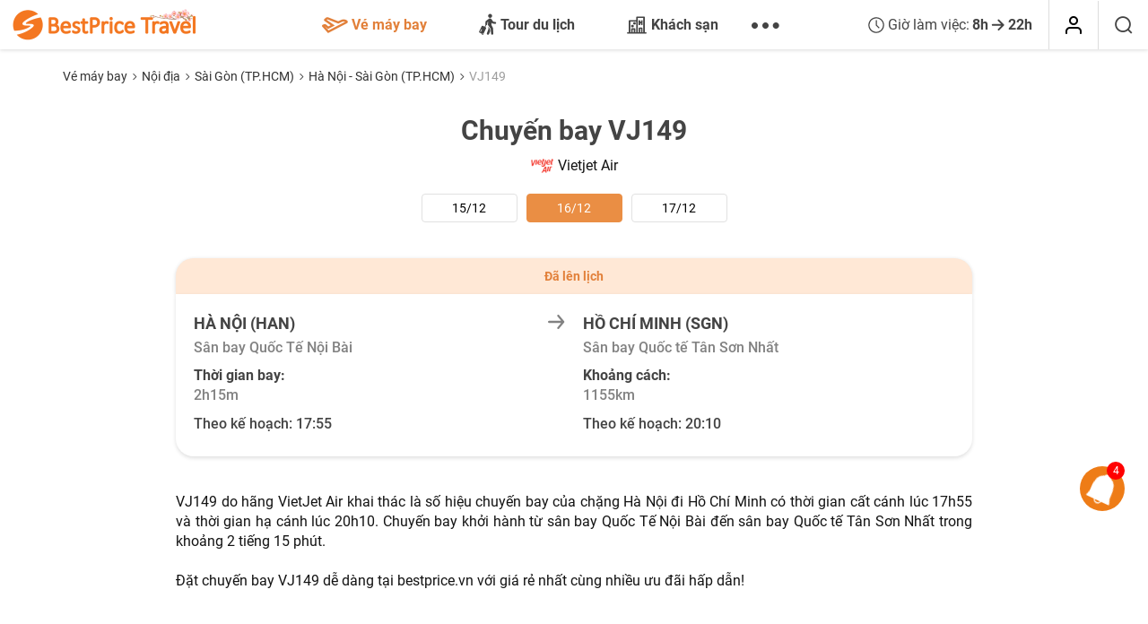

--- FILE ---
content_type: text/html; charset=UTF-8
request_url: https://www.bestprice.vn/ve-may-bay/chuyen-bay-vj149
body_size: 13157
content:
<!DOCTYPE html>
<html lang="vi-vn" xmlns="http://www.w3.org/1999/xhtml">

<head>
	<meta http-equiv="Content-Type" content="text/html; charset=utf-8" />
	<meta http-equiv="X-UA-Compatible" content="IE=edge">
	<meta name="viewport" content="width=device-width, initial-scale=1.0, user-scalable=0, maximum-scale=1.0" />
	<meta name="keywords" content="" />
	<meta name="description" content="Đặt vé máy bay VJ149: Hà Nội - Sài Gòn (TP.HCM) Vietjet Air giá rẻ 2026 tại BestPrice. Dễ dàng tìm kiếm & theo dõi trạng thái chuyến VJ149 nhanh nhất." />
	<meta name="robots" content="index,follow" />
	<meta name="robots" content="max-image-preview:large">

	<meta name="language" content="Vietnamese,vn">
	<meta name="geo.region" content="VN">
	<meta property="og:locale" content="vi_VN">
	<meta property="article:section" content="Travel">
	
			<meta property="og:url" content="https://www.bestprice.vn/ve-may-bay/chuyen-bay-vj149" />
		<meta property="og:type" content="website" />
		<meta property="og:title" content="Chuyến bay VJ149: Hà Nội - Sài Gòn (TP.HCM) Vietjet Air" />
		<meta property="og:description" content="Đặt vé máy bay VJ149: Hà Nội - Sài Gòn (TP.HCM) Vietjet Air giá rẻ 2026 tại BestPrice. Dễ dàng tìm kiếm & theo dõi trạng thái chuyến VJ149 nhanh nhất." />
		<meta property="og:image" content="https://www.bestprice.vn/assets/img/bestpricevn-logo-fb-2022.png" />
		<meta property="fb:app_id" content="142757919714397" />
	<meta http-equiv="x-dns-prefetch-control" content="on">
	<meta name="format-detection" content="telephone=no">

	<title>Chuyến bay VJ149: Hà Nội - Sài Gòn (TP.HCM) Vietjet Air - BestPrice</title>

	<base href="https://www.bestprice.vn/" />

	<link rel="dns-prefetch" href="https://owa.bestprice.vn">
	<link rel="preconnect" href="https://owa.bestprice.vn">
	<link rel="dns-prefetch" href="https://www.google-analytics.com/">
	<link rel="dns-prefetch" href="https://www.googletagmanager.com/">
	<link rel="preconnect" href="https://www.google-analytics.com/">
	<link rel="preconnect" href="https://www.googletagmanager.com/">

	<link rel="shortcut icon" href="https://www.bestprice.vn/assets/img/favicon.30052022.ico">
	<link rel="apple-touch-icon" sizes="76x76" href="https://www.bestprice.vn/assets/img/apple-touch-icon-3005.png">

	
	<link rel="canonical" href="https://www.bestprice.vn/ve-may-bay/chuyen-bay-vj149"/>		
	<script type="text/javascript" src="https://www.bestprice.vn/assets/libs/jquery-1.11.2.min.js"></script>
		<script type="text/javascript" src="https://www.bestprice.vn/assets/libs/bootstrap-3.3.7/js/bootstrap.min.js"></script>
		<script type="text/javascript" src="https://www.bestprice.vn/assets/libs/owl-carousel2-2.3.4/dist/owl.carousel.min.22082022.js"></script>
		<script type="text/javascript" src="https://www.bestprice.vn/assets/libs/unveil2/jquery.unveil2.min.js"></script>
		<script type="text/javascript" src="https://www.bestprice.vn/assets/libs/jquery.cookie.min.js"></script>
		<script type="text/javascript" src="https://www.bestprice.vn/assets/dist/js/basic.min.11671f126b.js"></script>
		<script type="text/javascript" src="https://www.bestprice.vn/assets/dist/js/flight.min.be761d7fd6.js"></script>
		<script type="text/javascript" src="https://www.bestprice.vn/assets/dist/js/authentication.min.fe56a8c14b.js"></script>
		
	<link rel="stylesheet" type="text/css" href="https://www.bestprice.vn/assets/theme/20.2/css/flight_route_airline.min.405e3d94fe.css"/>
		
	<!-- HTML5 Shim and Respond.js IE8 support of HTML5 elements and media queries -->
	<!-- WARNING: Respond.js doesn't work if you view the page via file:// -->
	<!--[if lt IE 9]>
        <script src="<script type="text/javascript" src="https://www.bestprice.vn/assets/built/libs/html5shiv/html5shiv.js"></script>
		"></script>
        <script src="<script type="text/javascript" src="https://www.bestprice.vn/assets/built/libs/respond.js/respond.min.js"></script>
		"></script>
	<![endif]-->



	<script type="text/javascript">
    if (!is_bot() && !is_ip_google_bot()) {
        $.ajax({
            url: "/get-user-info",
            type: "GET",
            cache: false,
            dataType: 'json',
            success: function(data) {
                if (data.is_bot != 1) {
                    init_gtm();
                }
            }
        });
    }

    function init_gtm() {
        // <!-- Google Tag Manager -->
        (function(w, d, s, l, i) {
            w[l] = w[l] || [];
            w[l].push({
                'gtm.start': new Date().getTime(),
                event: 'gtm.js'
            });
            var f = d.getElementsByTagName(s)[0],
                j = d.createElement(s),
                dl = l != 'dataLayer' ? '&l=' + l : '';
            j.async = true;
            j.src =
                'https://www.googletagmanager.com/gtm.js?id=' + i + dl;
            f.parentNode.insertBefore(j, f);
        })(window, document, 'script', 'dataLayer', 'GTM-NB37QGG');


        // window.dataLayer = window.dataLayer || [];

        // function gtag() {
        //     dataLayer.push(arguments);
        // }
        // gtag('js', new Date());

        // gtag('config', 'G-T7D2EED960');
    }
</script>

<noscript><iframe src="https://www.googletagmanager.com/ns.html?id=GTM-NB37QGG" height="0" width="0" style="display:none;visibility:hidden"></iframe></noscript>	
	<script type="application/ld+json">{"@context": "https://schema.org","@type": "BreadcrumbList","itemListElement": [{"@type":"ListItem","position":1,"name":"Trang ch\u1ee7","item":"https:\/\/www.bestprice.vn\/"},{"@type":"ListItem","position":2,"name":"V\u00e9 m\u00e1y bay","item":"https:\/\/www.bestprice.vn\/ve-may-bay"},{"@type":"ListItem","position":3,"name":"V\u00e9 m\u00e1y bay n\u1ed9i \u0111\u1ecba","item":"https:\/\/www.bestprice.vn\/ve-may-bay\/noi-dia"},{"@type":"ListItem","position":4,"name":"V\u00e9 m\u00e1y bay \u0111i S\u00e0i G\u00f2n (TP.HCM)","item":"https:\/\/www.bestprice.vn\/ve-may-bay\/di-ho-chi-minh"},{"@type":"ListItem","position":5,"name":"V\u00e9 m\u00e1y bay H\u00e0 N\u1ed9i S\u00e0i G\u00f2n (TP.HCM)","item":"https:\/\/www.bestprice.vn\/ve-may-bay\/ha-noi-di-ho-chi-minh"},{"@type":"ListItem","position":6,"name":"V\u00e9 m\u00e1y bay H\u00e0 N\u1ed9i \u0111i S\u00e0i G\u00f2n (H\u1ed3 Ch\u00ed Minh) Vietjet Air","item":"https:\/\/www.bestprice.vn\/ve-may-bay\/vietjet-air-ha-noi-di-ho-chi-minh"},{"@type":"ListItem","position":7,"name":"Chuy\u1ebfn bay VJ149"}]}</script>		<script type="application/ld+json">{"@context": "https://schema.org","@type": "WebSite","url": "https://www.bestprice.vn/","potentialAction": {"@type":"SearchAction","target":"https:\/\/www.bestprice.vn\/tim-kiem.html?q={search_term_string}","query-input":"required name=search_term_string"},"name": "BestPrice Travel","alternateName": "BestPrice Travel"}</script>
<script type="application/ld+json">{"@context": "https://schema.org","@type": "Organization","url": "https://www.bestprice.vn/","foundingDate": "2010","logo": "https://www.bestprice.vn/assets/img/bestpricevn-logo-fb-2022.png","contactPoint": [{"@type":"ContactPoint","telephone":"1900 2605","contactType":"customer service","areaServed":"VI"}],"sameAs": ["https://www.facebook.com/BestPricevn", "https://twitter.com/Bestpricevn", "https://www.youtube.com/channel/UCguDhX_n9RFtRobDdva-zvQ"]}</script>
<script type="application/ld+json">{"@context": "https://schema.org","@type": "TravelAgency","@id": "https://www.bestprice.vn/","name": "BestPrice Travel","image": "https://www.bestprice.vn/assets/img/bestpricevn-logo-fb-2022.png","url": "https://www.bestprice.vn/","telephone": "1900 2605","priceRange": "$","address": [{"@type":"PostalAddress","streetAddress":"Floor 11, Vinaconex Diamond Tower, 459C Bach Mai Stress, Bach Mai Ward, Hanoi, Vietnam","addressLocality":"H\u00e0 N\u1ed9i City","addressRegion":"Northeast","postalCode":"100000","addressCountry":{"@type":"Country","name":"VN"}},{"@type":"PostalAddress","streetAddress":"21 Bui Thi XuanStreet, Ben Thanh Precinct, District 1, Ho Chi Minh, Vietnam","addressLocality":"H\u1ed3 Ch\u00ed Minh City","addressRegion":"Southeast","postalCode":"70000","addressCountry":{"@type":"Country","name":"VN"}}],"geo": [{"@type":"GeoCoordinates","latitude":"21.01286","longitude":"105.848399"},{"@type":"GeoCoordinates","latitude":"10.7956","longitude":"106.685277"}],"openingHoursSpecification": {"@type":"OpeningHoursSpecification","dayOfWeek":["http:\/\/schema.org\/Monday","http:\/\/schema.org\/Tuesday","http:\/\/schema.org\/Wednesday","http:\/\/schema.org\/Thursday","http:\/\/schema.org\/Friday"],"opens":"08:30","closes":"17:30"}}</script>
<script type="application/ld+json">{"@context": "https://schema.org","@type": "Product","name": "Chuyến bay VJ149: Hà Nội - Hồ Chí Minh Vietjet Air","image": ["https://www.bestprice.vn/assets/img/logo_airline/vj.png"],"description": "Đặt vé máy bay VJ149: Hà Nội - Hồ Chí Minh Vietjet Air giá rẻ 2026 tại BestPrice. Dễ dàng tìm kiếm & theo dõi trạng thái chuyến VJ149 nhanh nhất.","sku": "vj149","mpn": "64871c56","brand": {"@type":"Brand","name":"Vietjet Air"},"review": {"@type":"Review","reviewRating":{"@type":"Rating","ratingValue":"4.9","bestRating":5},"author":{"@type":"Organization","name":"C\u00f4ng ty C\u1ed5 ph\u1ea7n C\u00f4ng ngh\u1ec7 Du l\u1ecbch BestPrice"}},"aggregateRating": {"@type":"AggregateRating","ratingValue":"4.9","reviewCount":72},"offers": {"@type":"Offer","url":"\/ve-may-bay\/chuyen-bay-vj149","priceCurrency":"VND","price":"490000","priceValidUntil":"2026-12-30","itemCondition":"https:\/\/schema.org\/UsedCondition","availability":"https:\/\/schema.org\/InStock","seller":{"@type":"Organization","name":"C\u00f4ng ty C\u1ed5 ph\u1ea7n C\u00f4ng ngh\u1ec7 Du l\u1ecbch BestPrice"}}}</script>
<script type="application/ld+json">{"@context": "https://schema.org","@type": "CreativeWorkSeries","name": "Chuyến bay VJ149: Hà Nội - Hồ Chí Minh Vietjet Air","aggregateRating": {"@type":"AggregateRating","ratingValue":5,"bestRating":5,"reviewCount":"679"}}</script>
<script type="application/ld+json">{"@context": "https://schema.org","@type": "ItemList","itemListElement": [{"@type":"SiteNavigationElement","position":1,"name":"V\u00e9 M\u00e1y Bay Gi\u00e1 R\u1ebb","description":"\u0110\u1eb7t v\u00e9 m\u00e1y bay gi\u00e1 r\u1ebb: MI\u1ec4N PH\u00cd giao v\u00e9 v\u00e0 taxi s\u00e2n bay","url":"https:\/\/www.bestprice.vn\/ve-may-bay"},{"@type":"SiteNavigationElement","position":2,"name":"Tour Du L\u1ecbch","description":"Tour du l\u1ecbch tr\u1ecdn g\u00f3i, gi\u00e1 t\u1ed1t, cam k\u1ebft ch\u1ea5t l\u01b0\u1ee3ng \u0111\u1ea3m b\u1ea3o","url":"https:\/\/www.bestprice.vn\/tour"},{"@type":"SiteNavigationElement","position":3,"name":"Kh\u00e1ch S\u1ea1n","description":"\u0110\u1eb7t ph\u00f2ng kh\u00e1ch s\u1ea1n gi\u00e1 r\u1ebb, nhi\u1ec1u khuy\u1ebfn m\u00e3i ","url":"https:\/\/www.bestprice.vn\/khach-san"},{"@type":"SiteNavigationElement","position":4,"name":"Combo Du L\u1ecbch","description":"Combo du l\u1ecbch linh ho\u1ea1t h\u01a1n, ti\u1ebft ki\u1ec7m h\u01a1n","url":"https:\/\/www.bestprice.vn\/combo-du-lich"},{"@type":"SiteNavigationElement","position":5,"name":"Du Thuy\u1ec1n Cao C\u1ea5p","description":"Du thuy\u1ec1n H\u1ea1 Long sang tr\u1ecdng, mi\u1ec5n ph\u00ed kayak, kh\u1edfi h\u00e0nh h\u00e0ng ng\u00e0y","url":"https:\/\/www.bestprice.vn\/du-thuyen-ha-long"},{"@type":"SiteNavigationElement","position":6,"name":"Gi\u1edbi Thi\u1ec7u V\u1ec1 BestPrice","description":"H\u01a1n 10 n\u0103m ho\u1ea1t \u0111\u1ed9ng, BestPrice t\u1ef1 tin c\u00f3 t\u1edbi 95% KH h\u00e0i l\u00f2ng tuy\u1ec7t \u0111\u1ed1i","url":"https:\/\/www.bestprice.vn\/gioi-thieu.html"}]}</script>
	</head>

<body>

	<header class="header_main" id="headerTop">
	<a class="header_main__logo" href="https://www.bestprice.vn/">
		<img rel="preload" height="36" width="220" src="https://www.bestprice.vn/assets/img/bestpricetravel-logo-tet-2026.png" alt="Công ty du lịch BestPrice">
	</a>
	<div class="header_main__sidebar">
		<div class="header_main__close">
			<i class="ico-x"></i>
		</div>
		<div class="header_main__search" id="search_desktop" style="display: none;">
			<form id="frm_search_text" method="post" action="/tim-kiem" onsubmit="return validate_search_text()">
				<input type="text" class="form-control" name="q" id="search_text" value="" autocomplete="off" placeholder="Bạn muốn đi đâu?">
				<i class="ico-search"></i>
			</form>
			<i id="close" class="ico-x"></i>
		</div>
		<nav class="header_main__menu">
						<ul class="header_main__menu__nav nav nav-pills">
														<li class="menu-0 active menu-main">
						<a href="/ve-may-bay">
							<i class="ico-flight"></i>
							Vé máy bay															<i class="ico-right arrow visible-xs"></i>
													</a>
					</li>
														<li class="menu-1 menu-main">
						<a href="/tour">
							<i class="ico-tour"></i>
							Tour du lịch															<i class="ico-right arrow visible-xs"></i>
													</a>
					</li>
														<li class="menu-2 menu-main">
						<a href="/khach-san">
							<i class="ico-hotel"></i>
							Khách sạn 															<i class="ico-right arrow visible-xs"></i>
													</a>
					</li>
														<li class="menu-3 menu-main">
						<a href="/du-thuyen-ha-long">
							<i class="ico-cruise"></i>
							Du thuyền Hạ Long															<i class="ico-right arrow visible-xs"></i>
													</a>
					</li>
														<li class="menu-4 menu-main">
						<a href="/vinpearl">
							<i class="ico-vinpearl"></i>
							Vinpearl															<i class="ico-right arrow visible-xs"></i>
													</a>
					</li>
														<li class="menu-5 menu-main">
						<a href="/combo-du-lich">
							<i class="ico-combo"></i>
							Combo khuyến mại															<i class="ico-right arrow visible-xs"></i>
													</a>
					</li>
														<li class="menu-6 menu-main">
						<a href="/ve-vui-choi">
							<i class="ico-ticket"></i>
							Vé vui chơi															<i class="ico-right arrow visible-xs"></i>
													</a>
					</li>
														<li class="menu-7 menu-main">
						<a href="/visa">
							<i class="ico-visa2"></i>
							Visa															<i class="ico-right arrow visible-xs"></i>
													</a>
					</li>
								<li class="dropdown">
					<div class="dropdown-toggle" id="dropdownMainMenu" data-toggle="dropdown" aria-haspopup="true" aria-expanded="true">
						<i class="ico-dots" style="font-size: 7px;"></i>
					</div>
					<ul class="dropdown-menu" aria-labelledby="dropdownMainMenu">

					</ul>
				</li>
			</ul>
		</nav>
		<div class="login-mobile-menu">
		</div>
	</div>
	<div class="header_main__phone">
		<div class="header_main__phone__content">
			<img height="37" width="38" loading="lazy" src="https://www.bestprice.vn/assets/img/icon/ho-tro.png" alt="Số điện thoại hỗ trợ">
			<div class="header_main__phone__content__row hd_phone_support">
				<p class="row-1"></p>
				<p class="row-2"></p>
			</div>
		</div>

					<div class="login-header"></div>
		
		<button id="button_search" aria-label="Tìm kiếm" class="header_main__phone__search btn-search-header dynamic-menu">
			<i class="ico-search"></i>
		</button>
	</div>
	<div class="header_main__mobile">
		<img class="header_main__mobile__logo" onclick="go_url('https://www.bestprice.vn/')" loading="lazy" height="30" width="30" src="https://www.bestprice.vn/assets/img/bestpricevn_logo_short.png" alt="Công ty du lịch BestPrice">
		<div class="header_main__mobile__hotline" onclick="$(this).toggleClass('on');" id="more_phone_header" data-target="#content_more_phone_header" >
							<i class="ico-phone"></i>
				<img class="ico-phone-top" src="https://www.bestprice.vn/assets/img/icon/hotline.png" alt="phone" width="21" height="21">
				<span>
					1900 2605				</span>
				<i class="header_main__mobile__hotline__arrow ico-chevron-down"></i>
					</div>

					<div class="login-mobile" style="display: inline-flex;margin-left:10px">
				<div class="login-header"></div>
				<i class="header_main__side_menu ico-menu"></i>
			</div>
		
		<div id="content_more_phone_header" style="display: none;">
			<div class="col-phone-11">
				<a href="tel:19002605"><span>Tổng đài:</span><span class="phone">1900 2605</span></a>
			</div>
			<div class="col-phone-11">
				<a href="tel:02473072605"><span>Hà Nội:</span><span class="phone">024 73072605</span></a>
			</div>
			<div class="col-phone-12">
				<a href="tel:02873072605"><span>Hồ Chí Minh:</span><span class="phone">028 73072605</span></a>
			</div>
		</div>
	</div>
</header>
	<main class="main">
		        <nav class="main_nav">
        <ol class="container navigation-banner breadcrumb">
                                                                                        <li >
                                        <a href="/ve-may-bay" title="Vé máy bay">
                        Vé máy bay                    </a>
                </li>
                                                            <li >
                                            <i class="ico-right"></i>
                                        <a href="/ve-may-bay/noi-dia" title="Vé máy bay nội địa">
                        Nội địa                    </a>
                </li>
                                                            <li >
                                            <i class="ico-right"></i>
                                        <a href="/ve-may-bay/di-ho-chi-minh" title="Vé máy bay đi Sài Gòn (TP.HCM)">
                        Sài Gòn (TP.HCM)                    </a>
                </li>
                                                            <li >
                                            <i class="ico-right"></i>
                                        <a href="/ve-may-bay/ha-noi-di-ho-chi-minh" title="Vé máy bay Hà Nội - Sài Gòn (TP.HCM)">
                        Hà Nội - Sài Gòn (TP.HCM)                    </a>
                </li>
                                            
                                        <li >
                                            <i class="ico-right"></i>
                                        <span> VJ149</span>
                </li>
                    </ol>
    </nav>
					<section class="search-form--nearest">
		<h1>Chuyến bay VJ149</h1>
	<div class="nearest_flight_content__airline__name">
		<img alt="Vietjet Air" width="25" height="16" loading="lazy" src="https://www.bestprice.vn/assets/img/logo_airline/VJ.png">
		Vietjet Air	</div>
	<input id="flight_id" type="hidden" value="vj149"></input>
	<input id="flight_from" type="hidden" value="Hà Nội"></input>
	<input id="flight_to" type="hidden" value="Hồ Chí Minh"></input>
	<ul class="nearest_flight_menu nav">
									<li data-id="0" class="nearest_flight_menu__item btn btn-gray-border " href="#tab_menu_0" data-toggle="tab">
					15/12				</li>
							<li data-id="1" class="nearest_flight_menu__item btn btn-gray-border  active" href="#tab_menu_1" data-toggle="tab">
					16/12				</li>
							<li data-id="2" class="nearest_flight_menu__item btn btn-gray-border " href="#tab_menu_2" data-toggle="tab">
					17/12				</li>
						</ul>

			<div class="tab-content" id="nearest_flight_tab">
			
				<div id="tab_menu_0" class="tab-content tab-pane fade " role="tabpanel">

					
					<div class="flight-status up-schedule">
						<span class="status">Đã lên lịch</span>
					</div>
					<div class="nearest_flight_content">
						<div class="nearest_flight_content__info">
							<div class="nearest_flight">
								<div class="nearest_flight__left nearest_flight__left--from">
									Hà Nội (HAN)								</div>
								<div class="nearest_flight__space">
									<svg width="19" height="16" viewBox="0 0 19 16" fill="none" xmlns="http://www.w3.org/2000/svg">
										<path d="M1.14275 6.85796L14.6958 6.85796L10.5476 1.87555C10.4516 1.75999 10.3792 1.62666 10.3347 1.48315C10.2902 1.33963 10.2744 1.18876 10.2882 1.03914C10.3161 0.736963 10.4628 0.458233 10.6962 0.264264C10.9296 0.0702944 11.2304 -0.0230255 11.5326 0.00483513C11.8348 0.0326958 12.1135 0.179454 12.3075 0.412823L18.0212 7.26935C18.0597 7.32389 18.0941 7.38118 18.1241 7.44076C18.1241 7.4979 18.1812 7.53219 18.2041 7.58932C18.2559 7.72035 18.283 7.85983 18.2841 8.00071C18.283 8.1416 18.2559 8.28108 18.2041 8.41211C18.2041 8.46924 18.1469 8.50353 18.1241 8.56066C18.0941 8.62025 18.0597 8.67754 18.0212 8.73208L12.3075 15.5886C12.2 15.7176 12.0655 15.8213 11.9134 15.8924C11.7613 15.9635 11.5954 16.0003 11.4275 16C11.1605 16.0005 10.9018 15.9075 10.6962 15.7372C10.5805 15.6412 10.4848 15.5234 10.4147 15.3905C10.3446 15.2575 10.3014 15.112 10.2876 14.9623C10.2738 14.8127 10.2897 14.6617 10.3343 14.5182C10.3789 14.3747 10.4514 14.2414 10.5476 14.1259L14.6958 9.14347L1.14275 9.14347C0.839677 9.14347 0.549013 9.02307 0.334705 8.80876C0.120397 8.59446 0 8.30379 0 8.00071C0 7.69764 0.120397 7.40697 0.334705 7.19267C0.549013 6.97836 0.839677 6.85796 1.14275 6.85796Z" fill="#828282" />
									</svg>
								</div>
								<div class="nearest_flight__right nearest_flight__right--to">
									Hồ Chí Minh (SGN)								</div>
							</div>

							<div class="nearest_flight">
								<div class="nearest_flight__left">
									<div class="nearest_flight__airport">Sân bay Quốc Tế Nội Bài</div>

									<div class="nearest_flight__distance"><strong>Thời gian bay:</strong> <br>2h15m</div>
								</div>
								<div class="nearest_flight__right">
									<div class="nearest_flight__airport">Sân bay Quốc tế Tân Sơn Nhất</div>

									<div class="nearest_flight__distance"><strong>Khoảng cách:</strong> <br>1155km</div>
								</div>
							</div>

							<div class="nearest_flight time-estimate-actual">
								<div class="nearest_flight__left">
									<div class="nearest_flight__estimate">Theo kế hoạch: <div>17:55</div>
									</div>
																	</div>
								<div class="nearest_flight__right">

									<div class="nearest_flight__estimate">Theo kế hoạch: <div>20:10</div>
									</div>
																	</div>
							</div>
						</div>
					</div>
				</div>
			
				<div id="tab_menu_1" class="tab-content tab-pane fade active in" role="tabpanel">

					
					<div class="flight-status up-schedule">
						<span class="status">Đã lên lịch</span>
					</div>
					<div class="nearest_flight_content">
						<div class="nearest_flight_content__info">
							<div class="nearest_flight">
								<div class="nearest_flight__left nearest_flight__left--from">
									Hà Nội (HAN)								</div>
								<div class="nearest_flight__space">
									<svg width="19" height="16" viewBox="0 0 19 16" fill="none" xmlns="http://www.w3.org/2000/svg">
										<path d="M1.14275 6.85796L14.6958 6.85796L10.5476 1.87555C10.4516 1.75999 10.3792 1.62666 10.3347 1.48315C10.2902 1.33963 10.2744 1.18876 10.2882 1.03914C10.3161 0.736963 10.4628 0.458233 10.6962 0.264264C10.9296 0.0702944 11.2304 -0.0230255 11.5326 0.00483513C11.8348 0.0326958 12.1135 0.179454 12.3075 0.412823L18.0212 7.26935C18.0597 7.32389 18.0941 7.38118 18.1241 7.44076C18.1241 7.4979 18.1812 7.53219 18.2041 7.58932C18.2559 7.72035 18.283 7.85983 18.2841 8.00071C18.283 8.1416 18.2559 8.28108 18.2041 8.41211C18.2041 8.46924 18.1469 8.50353 18.1241 8.56066C18.0941 8.62025 18.0597 8.67754 18.0212 8.73208L12.3075 15.5886C12.2 15.7176 12.0655 15.8213 11.9134 15.8924C11.7613 15.9635 11.5954 16.0003 11.4275 16C11.1605 16.0005 10.9018 15.9075 10.6962 15.7372C10.5805 15.6412 10.4848 15.5234 10.4147 15.3905C10.3446 15.2575 10.3014 15.112 10.2876 14.9623C10.2738 14.8127 10.2897 14.6617 10.3343 14.5182C10.3789 14.3747 10.4514 14.2414 10.5476 14.1259L14.6958 9.14347L1.14275 9.14347C0.839677 9.14347 0.549013 9.02307 0.334705 8.80876C0.120397 8.59446 0 8.30379 0 8.00071C0 7.69764 0.120397 7.40697 0.334705 7.19267C0.549013 6.97836 0.839677 6.85796 1.14275 6.85796Z" fill="#828282" />
									</svg>
								</div>
								<div class="nearest_flight__right nearest_flight__right--to">
									Hồ Chí Minh (SGN)								</div>
							</div>

							<div class="nearest_flight">
								<div class="nearest_flight__left">
									<div class="nearest_flight__airport">Sân bay Quốc Tế Nội Bài</div>

									<div class="nearest_flight__distance"><strong>Thời gian bay:</strong> <br>2h15m</div>
								</div>
								<div class="nearest_flight__right">
									<div class="nearest_flight__airport">Sân bay Quốc tế Tân Sơn Nhất</div>

									<div class="nearest_flight__distance"><strong>Khoảng cách:</strong> <br>1155km</div>
								</div>
							</div>

							<div class="nearest_flight time-estimate-actual">
								<div class="nearest_flight__left">
									<div class="nearest_flight__estimate">Theo kế hoạch: <div>17:55</div>
									</div>
																	</div>
								<div class="nearest_flight__right">

									<div class="nearest_flight__estimate">Theo kế hoạch: <div>20:10</div>
									</div>
																	</div>
							</div>
						</div>
					</div>
				</div>
			
				<div id="tab_menu_2" class="tab-content tab-pane fade " role="tabpanel">

					
					<div class="flight-status up-schedule">
						<span class="status">Đã lên lịch</span>
					</div>
					<div class="nearest_flight_content">
						<div class="nearest_flight_content__info">
							<div class="nearest_flight">
								<div class="nearest_flight__left nearest_flight__left--from">
									Hà Nội (HAN)								</div>
								<div class="nearest_flight__space">
									<svg width="19" height="16" viewBox="0 0 19 16" fill="none" xmlns="http://www.w3.org/2000/svg">
										<path d="M1.14275 6.85796L14.6958 6.85796L10.5476 1.87555C10.4516 1.75999 10.3792 1.62666 10.3347 1.48315C10.2902 1.33963 10.2744 1.18876 10.2882 1.03914C10.3161 0.736963 10.4628 0.458233 10.6962 0.264264C10.9296 0.0702944 11.2304 -0.0230255 11.5326 0.00483513C11.8348 0.0326958 12.1135 0.179454 12.3075 0.412823L18.0212 7.26935C18.0597 7.32389 18.0941 7.38118 18.1241 7.44076C18.1241 7.4979 18.1812 7.53219 18.2041 7.58932C18.2559 7.72035 18.283 7.85983 18.2841 8.00071C18.283 8.1416 18.2559 8.28108 18.2041 8.41211C18.2041 8.46924 18.1469 8.50353 18.1241 8.56066C18.0941 8.62025 18.0597 8.67754 18.0212 8.73208L12.3075 15.5886C12.2 15.7176 12.0655 15.8213 11.9134 15.8924C11.7613 15.9635 11.5954 16.0003 11.4275 16C11.1605 16.0005 10.9018 15.9075 10.6962 15.7372C10.5805 15.6412 10.4848 15.5234 10.4147 15.3905C10.3446 15.2575 10.3014 15.112 10.2876 14.9623C10.2738 14.8127 10.2897 14.6617 10.3343 14.5182C10.3789 14.3747 10.4514 14.2414 10.5476 14.1259L14.6958 9.14347L1.14275 9.14347C0.839677 9.14347 0.549013 9.02307 0.334705 8.80876C0.120397 8.59446 0 8.30379 0 8.00071C0 7.69764 0.120397 7.40697 0.334705 7.19267C0.549013 6.97836 0.839677 6.85796 1.14275 6.85796Z" fill="#828282" />
									</svg>
								</div>
								<div class="nearest_flight__right nearest_flight__right--to">
									Hồ Chí Minh (SGN)								</div>
							</div>

							<div class="nearest_flight">
								<div class="nearest_flight__left">
									<div class="nearest_flight__airport">Sân bay Quốc Tế Nội Bài</div>

									<div class="nearest_flight__distance"><strong>Thời gian bay:</strong> <br>2h15m</div>
								</div>
								<div class="nearest_flight__right">
									<div class="nearest_flight__airport">Sân bay Quốc tế Tân Sơn Nhất</div>

									<div class="nearest_flight__distance"><strong>Khoảng cách:</strong> <br>1155km</div>
								</div>
							</div>

							<div class="nearest_flight time-estimate-actual">
								<div class="nearest_flight__left">
									<div class="nearest_flight__estimate">Theo kế hoạch: <div>17:55</div>
									</div>
																	</div>
								<div class="nearest_flight__right">

									<div class="nearest_flight__estimate">Theo kế hoạch: <div>20:10</div>
									</div>
																	</div>
							</div>
						</div>
					</div>
				</div>
					</div>
			</section>
								
			<div class="content-overview margin-top-40">
		<p style="text-align: justify;"><span data-sheets-value="{&quot;1&quot;:2,&quot;2&quot;:&quot;Chuyến bay VJ451 do h&atilde;ng Vietjet Air khai th&aacute;c l&agrave; số hiệu chuyến bay của chặng H&agrave; Nội đi Ph&uacute; Quốc c&oacute; thời gian cất c&aacute;nh l&uacute;c 09h55 v&agrave; thời gian hạ c&aacute;nh l&uacute;c 12h05. Chuyến bay khởi h&agrave;nh từ s&acirc;n bay quốc tế Nội B&agrave;i đến s&acirc;n bay quốc tế Ph&uacute; Quốc trong khoảng 2 tiếng 25 ph&uacute;t. \n\nTruy cập ngay website bestprice.vn với hệ thống tra cứu th&ocirc;ng minh c&ugrave;ng dữ liệu được cập nhật li&ecirc;n tục, Qu&yacute; kh&aacute;ch sẽ nắm được những th&ocirc;ng tin mới nhất về trạng th&aacute;i của chuyến bay. Li&ecirc;n hệ tổng đ&agrave;i 1900 2605 của BestPrice để được hỗ trợ đặt v&eacute; m&aacute;y bay gi&aacute; rẻ nhất.&quot;}" data-sheets-userformat="{&quot;2&quot;:1049345,&quot;3&quot;:{&quot;1&quot;:0},&quot;11&quot;:4,&quot;12&quot;:0,&quot;23&quot;:1}" data-sheets-textstyleruns="{&quot;1&quot;:0}{&quot;1&quot;:11,&quot;2&quot;:{&quot;2&quot;:{&quot;1&quot;:2,&quot;2&quot;:16711680}}}{&quot;1&quot;:16}{&quot;1&quot;:24,&quot;2&quot;:{&quot;2&quot;:{&quot;1&quot;:2,&quot;2&quot;:16711680}}}{&quot;1&quot;:36}{&quot;1&quot;:79,&quot;2&quot;:{&quot;2&quot;:{&quot;1&quot;:2,&quot;2&quot;:16711680}}}{&quot;1&quot;:85}{&quot;1&quot;:89,&quot;2&quot;:{&quot;2&quot;:{&quot;1&quot;:2,&quot;2&quot;:16711680}}}{&quot;1&quot;:101}{&quot;1&quot;:124,&quot;2&quot;:{&quot;2&quot;:{&quot;1&quot;:2,&quot;2&quot;:16711680}}}{&quot;1&quot;:129}{&quot;1&quot;:155,&quot;2&quot;:{&quot;2&quot;:{&quot;1&quot;:2,&quot;2&quot;:16711680}}}{&quot;1&quot;:160}{&quot;1&quot;:186,&quot;2&quot;:{&quot;2&quot;:{&quot;1&quot;:2,&quot;2&quot;:16711680}}}{&quot;1&quot;:209}{&quot;1&quot;:214,&quot;2&quot;:{&quot;2&quot;:{&quot;1&quot;:2,&quot;2&quot;:16711680}}}{&quot;1&quot;:239}{&quot;1&quot;:251,&quot;2&quot;:{&quot;2&quot;:{&quot;1&quot;:2,&quot;2&quot;:16711680}}}{&quot;1&quot;:267}">VJ149&nbsp;do h&atilde;ng VietJet Air khai th&aacute;c l&agrave; số hiệu chuyến bay của chặng Hà Nội đi Hồ Chí Minh c&oacute; thời gian cất c&aacute;nh l&uacute;c 17h55 v&agrave; thời gian hạ c&aacute;nh l&uacute;c 20h10. Chuyến bay khởi h&agrave;nh từ&nbsp;sân bay Quốc Tế Nội Bài đến sân bay Quốc tế Tân Sơn Nhất trong khoảng 2 tiếng 15 phút. <br /><br />Đặt chuyến bay VJ149 dễ d&agrave;ng tại bestprice.vn với gi&aacute; rẻ nhất c&ugrave;ng nhiều ưu đ&atilde;i hấp dẫn!</span></p>	</div>


	<section class="flight-history">
				<h2>Lịch sử chuyến bay</h2>
		<div class="flight-history__data">
			<table class="flight-history flight-history_header">
				<thead>
					<tr class="header">
						<th class="tb-date">Ngày bay</th>
						<th class="tb-status">Trạng thái</th>
						<th class="tb-departure-from">Khởi hành</th>
						<th class="tb-departure-to">Đến</th>
					</tr>
				</thead>
				<tbody class="flight-history-body">
																									<tr class="flight-his">
								<td class="tb-date">Thứ 4, 17/12									<div class="xs-block"><span class="status up-schedule">Đã lên lịch</span></div>
								</td>
								<td class="tb-status">
																			<span class="status up-schedule">Đã lên lịch</span>
																	</td>
								<td class="tb-departure-from">Hà Nội<br>10:05																	</td>
								<td class="tb-departure-to">Hồ Chí Minh<br>12:10																	</td>
							</tr>
																				<tr class="flight-his">
								<td class="tb-date">Thứ 3, 16/12									<div class="xs-block"><span class="status up-schedule">Đã lên lịch</span></div>
								</td>
								<td class="tb-status">
																			<span class="status up-schedule">Đã lên lịch</span>
																	</td>
								<td class="tb-departure-from">Hà Nội<br>10:05																	</td>
								<td class="tb-departure-to">Hồ Chí Minh<br>12:10																	</td>
							</tr>
																				<tr class="flight-his">
								<td class="tb-date">Thứ 2, 15/12									<div class="xs-block"><span class="status up-schedule">Đã lên lịch</span></div>
								</td>
								<td class="tb-status">
																			<span class="status up-schedule">Đã lên lịch</span>
																	</td>
								<td class="tb-departure-from">Hà Nội<br>10:05																	</td>
								<td class="tb-departure-to">Hồ Chí Minh<br>12:10																	</td>
							</tr>
																				<tr class="flight-his">
								<td class="tb-date">Chủ nhật, 14/12									<div class="xs-block"><span class="status up-schedule">Đã lên lịch</span></div>
								</td>
								<td class="tb-status">
																			<span class="status up-schedule">Đã lên lịch</span>
																	</td>
								<td class="tb-departure-from">Hà Nội<br>10:05																	</td>
								<td class="tb-departure-to">Hồ Chí Minh<br>12:10																	</td>
							</tr>
																				<tr class="flight-his">
								<td class="tb-date">Thứ 7, 13/12									<div class="xs-block"><span class="status up-schedule">Đã lên lịch</span></div>
								</td>
								<td class="tb-status">
																			<span class="status up-schedule">Đã lên lịch</span>
																	</td>
								<td class="tb-departure-from">Hà Nội<br>10:05																	</td>
								<td class="tb-departure-to">Hồ Chí Minh<br>12:10																	</td>
							</tr>
																				<tr class="flight-his">
								<td class="tb-date">Thứ 6, 12/12									<div class="xs-block"><span class="status up-schedule">Đã lên lịch</span></div>
								</td>
								<td class="tb-status">
																			<span class="status up-schedule">Đã lên lịch</span>
																	</td>
								<td class="tb-departure-from">Hà Nội<br>10:05																	</td>
								<td class="tb-departure-to">Hồ Chí Minh<br>12:10																	</td>
							</tr>
																				<tr class="flight-his">
								<td class="tb-date">Thứ 5, 11/12									<div class="xs-block"><span class="status up-schedule">Đã lên lịch</span></div>
								</td>
								<td class="tb-status">
																			<span class="status up-schedule">Đã lên lịch</span>
																	</td>
								<td class="tb-departure-from">Hà Nội<br>10:05																	</td>
								<td class="tb-departure-to">Hồ Chí Minh<br>12:10																	</td>
							</tr>
																				<tr class="flight-his">
								<td class="tb-date">Thứ 4, 10/12									<div class="xs-block"><span class="status up-schedule">Đã lên lịch</span></div>
								</td>
								<td class="tb-status">
																			<span class="status up-schedule">Đã lên lịch</span>
																	</td>
								<td class="tb-departure-from">Hà Nội<br>10:05																	</td>
								<td class="tb-departure-to">Hồ Chí Minh<br>12:10																	</td>
							</tr>
																				<tr class="flight-his">
								<td class="tb-date">Thứ 3, 09/12									<div class="xs-block"><span class="status up-schedule">Đã lên lịch</span></div>
								</td>
								<td class="tb-status">
																			<span class="status up-schedule">Đã lên lịch</span>
																	</td>
								<td class="tb-departure-from">Hà Nội<br>10:05																	</td>
								<td class="tb-departure-to">Hồ Chí Minh<br>12:10																	</td>
							</tr>
															</tbody>
			</table>
		</div>
			</section>

    <section class="block-flight-cheapest-routes margin-bottom-60">
        <h2>Giá vé máy bay VJ149 rẻ nhất</h2>
        <div class="clearfix">
            <p class="time-update">Ngày cập nhật: 17/01/2026</p>
        </div>
        <div class="content-flight-routes">
            <table class="content-route-popular content-route-header">
                <thead>
                    <tr class="header">
                        <th class="tb-route">Hành trình</th>
                        <th class="tb-date">Chuyến bay</th>
                        <th class="tb-price">Giá rẻ nhất</th>
                    </tr>
                </thead>
                <tbody>
                                                                                                                                                                                                                                                                                                                                                                                                                                                                                                                                                                                                                                                                                                                                                                                                                                                                                                                                                        </tbody>
            </table>
                            <div class="text-center div-btn">
                    <span type="button" is-show-more="false" onclick="fun_show_more_svg(this)" data-text-less="Ẩn tìm thêm vé máy bay VJ149" data-text-more="Tìm thêm vé máy bay VJ149" class="btn btn-more btn-more-airline">
                        Tìm thêm vé VJ149 giá rẻ                        <svg class="margin-left-5" width="13" height="8" viewBox="0 0 13 8" fill="none" xmlns="http://www.w3.org/2000/svg">
                            <path d="M11.1331 1.57143L6.46644 5.85714L1.79978 1.57143" stroke="#2D9CDB" stroke-width="2.5" stroke-linecap="round" stroke-linejoin="round" />
                        </svg>
                    </span>
                </div>
                    </div>
    </section>

<section class="container">
    <h2 class="text-center margin-bottom-10">Chuyến bay trở về giá rẻ</h2>
    <div class="airline_return flight-route-cheapest">
                <input type="hidden" name="cheapest_page" id="cheapest_page" value="/ve-may-bay/ho-chi-minh-di-ha-noi">
        <div class="airline_return__item col-route" data-airline="VN" data-date-from=19-01-2026 data-date-to=16-02-2026 data-to="Hà Nội (HAN)" data-from="Hồ Chí Minh (SGN)">
            <div data-page="ve-may-bay/tim-kiem-ve" class="btn-show-route link_SGN_HAN_VN" title="Đặt vé máy bay Hà Nội đi Hồ Chí Minh VN" href="/ve-may-bay/ho-chi-minh-di-ha-noi">
                <div class="airline_return__item__route">
                    Hồ Chí Minh                    <img loading="lazy" width="14" height="12" src="https://www.bestprice.vn/assets/img/svg/arrow-black-right-sm.svg" alt="đi">
                    Hà Nội                </div>
                <div class="airline_return__item__date date_SGN_HAN_VN">
                    Thứ 3, 1 tháng 3
                </div>
                <div class="airline_return__item__type">
                    Một chiều
                </div>
                <div class="airline_return__item__price">
                    <img alt="Vé máy bay Vietnam Airlines" width="49" height="29" loading="lazy" src="https://www.bestprice.vn/assets/img/flight/VN.png">
                    <button class="btn price_SGN_HAN_VN">19.000đ</button>
                </div>
            </div>
        </div>
        <div class="airline_return__item col-route" data-airline="VJ" data-date-from=19-01-2026 data-date-to=16-02-2026 data-to="Hà Nội (HAN)" data-from="Hồ Chí Minh (SGN)">
            <div data-page="ve-may-bay/tim-kiem-ve" class="btn-show-route link_SGN_HAN_VJ" title="Đặt vé máy bay Hà Nội đi Hồ Chí Minh VJ" href="/ve-may-bay/ho-chi-minh-di-ha-noi">
                <div class="airline_return__item__route">
                    Hồ Chí Minh                    <img loading="lazy" width="14" height="12" src="https://www.bestprice.vn/assets/img/svg/arrow-black-right-sm.svg" alt="đi">
                    Hà Nội                </div>
                <div class="airline_return__item__date date_SGN_HAN_VJ">
                    Thứ 3, 1 tháng 3
                </div>
                <div class="airline_return__item__type">
                    Một chiều
                </div>
                <div class="airline_return__item__price">
                    <img alt="Vé máy bay Vietjet Air" width="49" height="29" loading="lazy" src="https://www.bestprice.vn/assets/img/flight/VJ.png">
                    <button class="btn price_SGN_HAN_VJ">19.000đ</button>
                </div>
            </div>
        </div>
        <div class="airline_return__item col-route" data-airline="QH" data-date-from=19-01-2026 data-date-to=16-02-2026 data-to="Hà Nội (HAN)" data-from="Hồ Chí Minh (SGN)">
            <div data-page="ve-may-bay/tim-kiem-ve" class="btn-show-route link_SGN_HAN_QH" title="Đặt vé máy bay Hà Nội đi Hồ Chí Minh QH" href="/ve-may-bay/ho-chi-minh-di-ha-noi">
                <div class="airline_return__item__route">
                    Hồ Chí Minh                    <img loading="lazy" width="14" height="12" src="https://www.bestprice.vn/assets/img/svg/arrow-black-right-sm.svg" alt="đi">
                    Hà Nội                </div>
                <div class="airline_return__item__date date_SGN_HAN_QH">
                    Thứ 3, 1 tháng 3
                </div>
                <div class="airline_return__item__type">
                    Một chiều
                </div>
                <div class="airline_return__item__price">
                    <img alt="Vé máy bay Bamboo Airways" width="49" height="29" loading="lazy" src="https://www.bestprice.vn/assets/img/flight/QH.png">
                    <button class="btn price_SGN_HAN_QH">19.000đ</button>
                </div>
            </div>
        </div>
        <div class="airline_return__item col-route" data-airline="BL" data-date-from=19-01-2026 data-date-to=16-02-2026 data-to="Hà Nội (HAN)" data-from="Hồ Chí Minh (SGN)">
            <div data-page="ve-may-bay/tim-kiem-ve" class="btn-show-route link_SGN_HAN_BL" title="Đặt vé máy bay Hà Nội đi Hồ Chí Minh BL" href="/ve-may-bay/ho-chi-minh-di-ha-noi">
                <div class="airline_return__item__route">
                    Hồ Chí Minh                    <img loading="lazy" width="14" height="12" src="https://www.bestprice.vn/assets/img/svg/arrow-black-right-sm.svg" alt="đi">
                    Hà Nội                </div>
                <div class="airline_return__item__date date_SGN_HAN_BL">
                    Thứ 3, 1 tháng 3
                </div>
                <div class="airline_return__item__type">
                    Một chiều
                </div>
                <div class="airline_return__item__price">
                    <img alt="Vé máy bay Pacific Airlines" width="49" height="29" loading="lazy" src="https://www.bestprice.vn/assets/img/flight/BL.png">
                    <button class="btn price_SGN_HAN_BL">19.000đ</button>
                </div>
            </div>
        </div>
    </div>
</section>
<div class="margin-bottom-60" id="tab_reviews" data-url="get-review?flight_id=24"></div>


<section id="tab_question" class=" questions">
            <div class="content-middle">
                            <div class="div-title" style="overflow: hidden;">
                <h2 id="h_tab_qa" class="question-title pull-left">Hỏi đáp</h2>
                <span class="count"> (1)</span>
            </div>
                <div class="lst">
            <div class="q-ask">
                <div class="col-md-10 col-ques">
                    <textarea class="form-control text-are" id="quest_content" rows="2" name="question" placeholder="Mời bạn để lại câu hỏi..."></textarea>
                </div>
                <div class="col-md-2 col-xs-12 col-btn-ques">
                    <input type="hidden" id="page_id" value="dmUtbWF5LWJheS9jaHV5ZW4tYmF5LXZqMTQ5">
                    <button class="btn btn-default btn-block btn-question btn-question-create" data-type="1" onclick="show_modal('', 1)">Đặt câu hỏi</button>
                </div>
            </div>
            
            <div class="list-question">
                                    <div class="q-item">
                        <div class="q-question">
                            <i class="ico-q icon-question"></i>
                            <div class="ques-name">
                                Thắm, <time>14/02/2023</time>
                                <span class="pull-right reply" onclick="reply_question(29823, 'Thắm')">
                                    <i class="ico-reply"></i>
                                    <span id="reply_29823">Trả lời</span>
                                </span>
                            </div>
                            <div class="q-text"><p>chuyến bay H&agrave; Nội - Đ&agrave; Nẵng sớm nhất l&agrave; l&uacute;c n&agrave;o vậy?</p></div>
                        </div>
                                                    <div class="list-ans">
                                                                    <div class="q-answers">
                                        <i class="ico-a icon-answer"></i>
                                        <div class="q-answers-item">
                                            <div class="ques-name">
                                                BestPrice Travel                                                <span class="pull-right reply" onclick="reply_question(29823, 'BestPrice Travel')">
                                                    <i class="ico-reply"></i>
                                                    <span id="reply_29823"></span>
                                                </span>
                                                <span class="pull-right vote margin-right-20" onclick="voting_question(26200)">
                                                    <i class="ico-like"></i>
                                                    <span id="vote_26200"></span>
                                                </span>
                                            </div>
                                            <div class="q-text"><p>Ch&agrave;o chị Thắm!&nbsp;</p>
<p style="text-align: justify;">Chuyến bay sớm nhất&nbsp;cất c&aacute;nh từ S&acirc;n bay quốc tế Nội B&agrave;i (HAN) v&agrave;o 05:25 v&agrave; sẽ hạ c&aacute;nh ở Đ&agrave; Nẵng (DAD) v&agrave;o 06:55. Mọi th&ocirc;ng tin thắc mắc vui l&ograve;ng li&ecirc;n hệ với tổng đ&agrave;i 1900 2605 để được hỗ trợ nhanh nhất. Cảm ơn chị.&nbsp;</p></div>
                                        </div>
                                    </div>
                                                            </div>
                                                <div class="q-ask q-reply q-reply-29823 margin-top-10" style="display: none;">
                            <div class="col-md-10 col-ques">
                                <textarea placeholder="Mời bạn để lại câu trả lời..." class="form-control text-are" id="quest_content_29823" rows="2" name="question" placeholder="Mời bạn để lại câu hỏi..."></textarea>
                            </div>
                            <div class="col-md-2 col-xs-12 col-btn-ques">
                                <button class="btn btn-default btn-block btn-question btn-question-29823" data-toggle="modal" data-type="2" onclick="show_modal(29823, 2)" data-id="29823" data-target="#questions_modal">Gửi</button>
                            </div>
                        </div>
                    </div>
                            </div>

                    </div>
            </div>

        </section>
<section id="questions_modal" class="modal-questions modal fade" data-type="1" data-id="" role="dialog">
    <div class="modal-dialog">
        <div class="modal-content">
            <div class="modal-header" style="padding: 10px 15px 7px 15px;">
                <button type="button" class="close" data-dismiss="modal" aria-label="Close"><span aria-hidden="true">&times;</span></button>
                <div class="h4 modal-title" id="myModalLabel">Thông tin người gửi</div>
            </div>
            <div class="modal-body">
                <input type="hidden" id="page_id" value="dmUtbWF5LWJheS9jaHV5ZW4tYmF5LXZqMTQ5">
                <input type="hidden" id="question_content" value="">
                <div class="row form-group">
                    <div class="col-xs-3">
                        <select class="form-control" id="question_gender" name="question_gender">
                                                            <option value="1" >Ông</option>
                                                            <option value="2" >Bà</option>
                                                            <option value="3" >Anh</option>
                                                            <option value="4" >Chị</option>
                                                    </select>
                    </div>
                    <div class="col-xs-9">
                        <input type="text" placeholder="Họ tên" class="form-control" id="question_name" name="question_name" value="">
                    </div>
                </div>
                <div class="row form-group">
                    <div class="col-xs-12">
                        <input type="text" placeholder="Số điện thoại" class="form-control" id="question_phone" name="question_phone" value="">
                    </div>
                </div>

                <div class="row form-group">
                    <div class="col-xs-12">
                        <input type="text" placeholder="Email" class="form-control" id="question_email" name="question_email" value="">
                    </div>
                </div>

                <div class="row margin-top-10">
                    <div class="col-xs-12 text-center ">
                        <button type="button" class="btn btn-default btn-orange btn-lg" onclick="send_question()">Gửi câu hỏi</button>
                    </div>
                </div>
            </div>
        </div>
    </div>
</section>

<section class="modal fade" id="modal_thank_you">
    <div class="modal-dialog">
        <div class="modal-content">
            <div class="modal-header">
                <div class="border-icon-ok"><i class="ico-check"></i></div>
                <button type="button" class="close" data-dismiss="modal" aria-hidden="true">&times;</button>
            </div>
            <div class="modal-body">
            </div>
        </div>
    </div>
</section>
		
			</main>

	<footer>
	<div class="bpt-footer-contact">
		<div class="container div-news-letter">
	<div class="block-news-letter-v2">
		<div class="get-deal-info">
			<img class="icon-footer icon-email-footer-v2" width="58" height="61" loading="lazy" alt="Icon Email" src="https://www.bestprice.vn/assets/img/footer/email_new.png">
			<div class="info">
				<p>Cơ hội giảm giá tới <span>50%</span></p>
				<span>Hãy đăng ký ngay để nhận ưu đãi bí mật từ BestPrice nhé!</span>
			</div>
		</div>
		<div class="deal-submit">
			<div class="get-deal form">
				<input type="text" class="form-control input-email" name="email" placeholder="Nhập email của bạn">
				<div class="button btn-orange" onClick="data_register_news($(this), '2');">Đăng ký ngay</div>
			</div>
		</div>
	</div>
</div>		<div class="container">

			<div class="row">
				<div class="col-xs-12 col-md-8 company-info">
					<img width="154" height="40" alt="BP Group" class="bp-lazy-load" data-src="https://www.bestprice.vn/assets/img/svg/logo-bp-group.svg" />
					<div class="collective-name">Tập đoàn BPGroup</div>
					<div class="company-name">Công ty Cổ phần Công nghệ Du lịch BestPrice</div>
					<ul class="list-unstyled">
                        <li>
                            <img class="icon-address-location-white-v2" loading="lazy" height="16" width="14" alt="Icon" src="https://www.bestprice.vn/assets/img/icon/local-map.png">
                            <span class="text-office hidden-xs hidden">Hồ Chí Minh:</span>
                            <span style="cursor: pointer;" onclick="javascript:window.open('/dia-chi-ho-chi-minh.html', '_blank','width=800,height=600')">255 Nam Kỳ Khởi Nghĩa, Phường Xuân Hòa, TP. Hồ Chí Minh.</span>
                            <a class="margin-right-10 phone" href="tel:02873072605">(028) 7307 2605</a>
                        </li>
						<li>
							<img class="icon-address-location-white-v2" loading="lazy" height="16" width="14" alt="Icon" src="https://www.bestprice.vn/assets/img/icon/local-map.png">
							<span class="text-office hidden-xs hidden">Hà Nội:</span>
							<span style="cursor: pointer;" onclick="javascript:window.open('/dia-chi-ha-noi.html', '_blank','width=800,height=600')">Tầng 11, Tòa Vinaconex Diamond, 459C Bạch Mai, phường Bạch Mai, Hà Nội</span>
							<a class="margin-right-10 phone" href="tel:02473072605">(024) 7307 2605</a>
						</li>
						<li>
							<img class="icon-address-location-white-v2" loading="lazy" height="16" width="14" alt="Icon" src="https://www.bestprice.vn/assets/img/icon/local-map.png">
							<span class="text-office hidden-xs hidden">Hải Phòng:</span>
							<span style="cursor: pointer;" onclick="javascript:window.open('/dia-chi-hai-phong.html', '_blank','width=800,height=600')">Số 36, quốc lộ 17B, Tổ dân phố Cái Tắt, Phường An Hải, Hải Phòng.</span>
							<a class="margin-right-10 phone" href="tel:02473072605">(024) 7307 2605</a>
						</li>
					</ul>
					<div class="business-license">Giấy phép kinh doanh số: 0104679428. Ngày cấp: 26/05/2010. Nơi cấp: Sở KH & ĐT TP Hà Nội.</div>

					<div class="business-license margin-top-10"><a target="_blank" href="https://www.bestprice.vn/blog/tin-tuc-bestprice-7/bestprice-duoc-cap-giay-phep-kinh-doanh-lu-hanh-quoc-te_17-1375.html">Giấy phép kinh doanh Lữ Hành Quốc Tế số 01-1794/2022/TCDL- GPLHQT</a></div>
                    
					<div class="border-footer margin-top-30 margin-bottom-20 visible-xs"></div>
				</div>

				<div class="col-xs-12 col-md-4 bpt-footer-link footer-link">
					<div class="row">
						<div class="col-xs-6 col-sm-5">
							<div class="row">
								<div class="col-sm-6 col-md-12">
									<a href="/ve-may-bay">Vé máy bay</a>
									<a href="/khach-san">Khách sạn </a>
									<a href="/tour">Tour du lịch</a>
									<a href="/vinpearl">Vinpearl</a>
								</div>
								<div class="col-sm-6 col-md-12">
									<a href="/combo-du-lich">Combo du lịch</a>
									<a href="/du-thuyen-ha-long">Du thuyền Hạ Long</a>
									<a href="/ve-vui-choi">Vé vui chơi</a>
								</div>
							</div>
						</div>
						<div class="col-xs-6 col-sm-7">
							<div class="row">
								<div class="col-sm-6 col-md-12">
									<a rel="nofollow" href="/gioi-thieu.html">Về chúng tôi</a>
									<a rel="nofollow" href="/lien-he.html">Liên hệ</a>
									<a rel="nofollow" href="/chinh-sach-rieng-tu.html">Chính sách riêng tư</a>
								</div>
								<div class="col-sm-6 col-md-12">
									<a rel="nofollow" href="/dieu-khoan.html">Điều khoản và điều kiện</a>
									<a rel="nofollow" href="/hinh-thuc-thanh-toan.html">Hình thức thanh toán</a>
									<a rel="nofollow" href="/bestprice-voi-bao-chi.html">BestPrice với báo chí</a>
									<a rel="nofollow" href="/gioi-thieu.html#chung-nhan-va-giai-thuong">Chứng nhận và giải thưởng</a>

									<a href="/blog">Cẩm nang du lịch</a>
								</div>
							</div>
						</div>
					</div>
				</div>
			</div>
		</div>
					<div class="footer-bp-group">
				<div class="container brand-in-bp-group">
					<span>
						Các thương hiệu cùng tập đoàn BPGroup:					</span>
					<div class="row visible-xs">
						<div class="col-xs-6">
							<i>
								<img loading="lazy" width="165" height="27" src="https://www.bestprice.vn/assets/img/logo/logo-bestpricetravel.png" alt="BestPrice Travel Logo">
							</i>
						</div>
						<div class="col-xs-6">
							<i>
								<img loading="lazy" width="132" height="27" src="https://www.bestprice.vn/assets/img/logo/logo-white-bestprice.png" alt="BestPrice.Vn Logo">
							</i>
						</div>
					</div>
					<div class="row visible-xs margin-top-15 brand-bottom">
						<div class="col-xs-6">
							<i>
								<img loading="lazy" width="123" height="25" src="https://www.bestprice.vn/assets/img/logo/logo-bppharma.png" alt="BPPharma Logo">
							</i>
						</div>
						<div class="col-xs-6">
							<i>
								<img loading="lazy" width="119" height="35" src="https://www.bestprice.vn/assets/img/logo/logo-pharmart.png" alt="Pharmart Logo">
							</i>
						</div>
					</div>
					<i class="hidden-xs">
						<img loading="lazy" width="165" height="27" src="https://www.bestprice.vn/assets/img/logo/logo-bestpricetravel.png" alt="BestPrice Travel Logo">
					</i>
					<i class="hidden-xs">
						<img loading="lazy" width="132" height="27" src="https://www.bestprice.vn/assets/img/logo/logo-white-bestprice.png" alt="BestPrice.Vn Logo">
					</i>
					<i class="hidden-xs">
						<img loading="lazy" width="123" height="25" src="https://www.bestprice.vn/assets/img/logo/logo-bppharma.png" alt="BPPharma Logo">
					</i>
					<i class="hidden-xs">
						<img loading="lazy" width="119" height="35" src="https://www.bestprice.vn/assets/img/logo/logo-pharmart.png" alt="Pharmart Logo">
					</i>
				</div>
			</div>
			</div>

	<div class="bpt-footer">
		<div class="container text-center">
			<div class="bpt-footer-icon">
				<a target="_blank" rel="nofollow" href="http://online.gov.vn/Home/WebDetails/8171">
					<img class="icon-footer icon-bct" width="128" height="41" alt="Bộ công thương" loading="lazy" src="https://www.bestprice.vn/assets/img/footer/bo-cong-thuong.png"></span>
				</a>
				<a target="_blank" rel="nofollow" href="https://www.dmca.com/Protection/Status.aspx?ID=3cc9775a-bcd9-4d46-a782-13d58079dcfe&refurl=https://www.bestprice.vn/ve-may-bay/chuyen-bay-vj149"><img class="icon-bct icon-dmca" alt="Logo DCMA" loading="lazy" src="https://www.bestprice.vn/assets/img/footer/dcma.png" class="icon-footer icon-dcma-v2"></a>

				<div class="social">
					<a target="_blank" rel="nofollow" href="https://www.facebook.com/BestPricevn"><img width="35" height="35" alt="Logo Link Facebook" loading="lazy" src="https://www.bestprice.vn/assets/img/footer/face-footer.png" class="icon-footer icon-footer-facebook-v2"></a>
					<a target="_blank" rel="nofollow" href="https://twitter.com/Bestpricevn"><img width="35" height="35" alt="Logo Link twitter" loading="lazy" src="https://www.bestprice.vn/assets/img/footer/tw-footer.png" class="icon-footer icon-footer-twitter-v2"></a>
					<a target="_blank" rel="nofollow" href="https://www.instagram.com/bestprice.vn"><img width="35" height="35" alt="Logo Link instagram" loading="lazy" src="https://www.bestprice.vn/assets/img/footer/insta-footer.png" class="icon-footer icon-footer-instagram-v2"></a>
					<a target="_blank" rel="nofollow" href="https://pinterest.com/bestpricevn"><img width="35" height="35" alt="Logo Link Pinterest" loading="lazy" src="https://www.bestprice.vn/assets/img/footer/pinterest-footer.png" class="icon-footer icon-footer-pinterest-v2"></a>
					<a target="_blank" rel="nofollow" href="https://www.youtube.com/channel/UCguDhX_n9RFtRobDdva-zvQ"><img width="35" height="35" alt="Logo Link youtube" loading="lazy" src="https://www.bestprice.vn/assets/img/footer/youtube-footer.png" class="icon-footer icon-footer-youtube-v2"></a>
					<a target="_blank" rel="nofollow" href="https://zalo.me/2792353866366483577"><img width="35" height="35" alt="Logo Link zalo" loading="lazy" src="https://www.bestprice.vn/assets/img/footer/zalo-footer.png" class="icon-footer icon-footer-zalo-v2"></a>
				</div>
			</div>
		</div>
	</div>
	<div class="login-wrapper ">
		<div class="overlay"></div>
		<div class="login-inner no-bg" id="otp-limit">
			<div class="login-close">
				<a href="javascript:;"><i class="ico-x"></i></a>
			</div>
			<div class="login-top text-center">
				<div class="h4">Không gửi được mã OTP</div>
			</div>
			<div class="login-top text-center">
				<img loading="lazy" src="https://www.bestprice.vn/assets/img/icon/limited.png" alt="OTP" class="img-responsive ">
			</div>
			<div class="login-body text-center">
				<p class="mess-login">Bạn đã sử dụng quá số lần nhận OTP.</p>
				<p>Vui lòng kiểm tra lại số điện hoặc liên hệ <a href="tel:1900 2605">Hotline: 1900 2605</a> để được hỗ trợ</p>
			</div>
		</div>

		<div class="login-inner" id="login-form">
			<div class="login-close">
				<a href="javascript:;"><i class="ico-x"></i></a>
			</div>
			<div class="login-top text-center">
				<div class="h4">Đăng nhập hoặc Đăng ký</div>
				<p>Đăng nhập để được hưởng những đặc quyền dành riêng cho thành viên</p>
			</div>
			<div class="login-form">
				<form action="" method="post" onsubmit="event.preventDefault();" id="phone-register">
					<div class="form-group">
						<input type="text" name="phone" class="form-control" autocomplete="off" placeholder="Nhập số điện thoại">
						<button type="button" id="register-button">Đăng nhập</button>
					</div>
					<p class="login-valid-error"></p>
				</form>
			</div>
		</div>

		<div class="login-inner" id="login-form-popup" data-mobile="https://www.bestprice.vn/assets/img/pages/Pop-Up-Đang-ky-Mb.png" data-desktop="https://www.bestprice.vn/assets/img/pages/Pop-Up-Đang-ky-PC.png">			<div class="login-close">
				<a href="javascript:;"><i class="ico-x"></i></a>
			</div>
			<div class="login-form" style="z-index: 2;">
				<form action="" method="post" onsubmit="event.preventDefault();" id="phone-register">
					<div class="form-group">
						<input type="text" name="phone" class="form-control" autocomplete="off" placeholder="Nhập số điện thoại">
						<button type="button" id="register-button-popup">Đăng ký <img width="14" height="14" alt="BP Group" src="https://www.bestprice.vn/assets/img/svg/arrow-right.svg" />
						</button>
					</div>
					<p class="login-valid-error"></p>
				</form>
			</div>
			<input id="login_from_popup_check" type="hidden" value="0">
		</div>

		<div class="login-inner" id="zero-fare-popup" data-mobile="https://www.bestprice.vn/assets/img/zero_fare/zero-fare-mobile-4.png" data-desktop="https://www.bestprice.vn/assets/img/zero_fare/zero-fare-desktop-4.png">
			<a class="banner" target="_blank" href="https://www.bestprice.vn/ve-may-bay/san-ve-may-bay-0-dong">banner</a>
			<div class="login-close">
				<a href="javascript:;"><i class="ico-x"></i></a>
			</div>
		</div>

		<div class="login-inner no-bg" id="otp-form">
			<div class="login-close">
				<a href="javascript:;"><i class="ico-x"></i></a>
			</div>
			<div class="login-body text-center">
				<input type="hidden" id="ban-time" value="0">
				<p>Mã xác thực sẽ được gửi đến số điện thoại: <b class="register-phone">0782236969</b> - <a href="javascript:;" class="change-number">Đổi số khác</a></p>
				<p>Bạn hãy chọn hình thức nhận mã</p>
				<!-- <button class="btn btn-primary sms-get-otp" data-value="">Nhận mã OTP</button> -->
				<button class="btn btn-primary zalo-get-otp" data-value="">Nhận qua Zalo</button>
				<p>hoặc <a href="javascript:;" class="sms-get-otp" data-value="">nhận mã qua tin nhắn SMS</a></p>
								<input type="hidden" id="encryptedKey" value="UlQxSUZOWm1DT0dtTzIwbXV0QXBXOUpRUFVrVUVYZStYQUM4Y1FKWG9jek41ajZCL2VpTU9xcnlPMWlnQTdUdw==">
				
			</div>
		</div>

		<div class="login-inner no-bg" id="otp-input">
			<div class="login-close">
				<a href="javascript:;"><i class="ico-x"></i></a>
			</div>
			<div class="login-top text-center">
				<div class="h4">Nhập mã xác thực</div>
				<p class="otp-source active otp-by-zalo">Mã xác thực được gửi đến tài khoản Zalo <b class="register-phone"></b> <span class="countdown"></span></p>
				<p class="otp-source otp-by-phone">Mã xác thực được gửi đến số điện thoại <b class="register-phone"></b> <span class="countdown"></span></p>
				<a href="javascript:;" class="change-number">Đổi số khác</a>
				<div id="otp-form" class="otp-form margin-top-20">
											<input class="otp-input" type="text" inputmode="numeric" maxlength="1" />
											<input class="otp-input" type="text" inputmode="numeric" maxlength="1" />
											<input class="otp-input" type="text" inputmode="numeric" maxlength="1" />
											<input class="otp-input" type="text" inputmode="numeric" maxlength="1" />
											<input class="otp-input" type="text" inputmode="numeric" maxlength="1" />
									</div>
				<form action="/login" method="post" class="submit-otp-form">
					<input type="hidden" name="phone" value="" id="login-phone">
					<input type="hidden" name="otp" value="" required id="login-otp">
					<input type="hidden" name="current-url" value="https://www.bestprice.vn/ve-may-bay/chuyen-bay-vj149" id="login-current-url">
					<button type="submit" class="btn btn-primary margin-top-20" data-value="" id="submit-otp">Xác thực</button>
				</form>
			</div>
			<div class="login-body text-center margin-top-20">
				<p><a href="javascript:;" class="resend-otp" data-type="" data-value="">Gửi lại mã xác thực <span class="count-down-resend"></span></a></p>
				<p class="otp-source active otp-by-zalo">Nếu số điện thoại không liên kết Zalo, vui lòng chọn hình thức nhận <a href="javascript:;" class="sms-get-otp" data-value="">mã xác thực qua tin nhắn SMS</a></p>
				<p class="otp-source otp-by-phone"><a href="javascript:;" class="zalo-get-otp" data-value="">Nhận mã qua Zalo</a></p>
			</div>
		</div>
	</div>
</footer>

	<input type="hidden" id="cID" class="cID" name="cID" value="">

	<input type="hidden" id="iID" class="iID" name="iID" value="">

	<input type="hidden" id="is_show_zopim" value="">

	<input type="hidden" id="current_menu" data-page-type=ve-may-bay/chuyen-bay-[code] data-url="https://www.bestprice.vn/ve-may-bay/chuyen-bay-vj149" value="MNU_FLIGHTS">

	<input type="hidden" id="sc" value="">

	<input type="hidden" class="recaptcha_key" value="6Ldl9EksAAAAAAcNmbkUUTkbNvInklwgo06CxIcM">

	<input type="hidden" id="environment" value="1">

	
	<script>
		$(function() {
			init_ui();
		});
	</script>

			<script>
			var isAT = getCookie('isAT');
		</script>
	
	<script type="text/javascript">
    if (!is_bot() && !is_ip_google_bot()) {
        $.ajax({
            url: "/get-user-info",
            type: "GET",
            cache: false,
            dataType: 'json',
            success: function(data) {
                if (data.is_bot != 1) {
                    init_script_third_party();
                }
            }
        });
    }

    function init_script_third_party() {
        (function(i, s, o, g, r, a, m) {
            i['MePuzzAnalyticsObject'] = r;
            i[r] = i[r] || function() {
                (i[r].q = i[r].q || []).push(arguments);
            }, i[r].l = 1 * new Date();
            a = s.createElement(o), m = s.getElementsByTagName(o)[0];
            a.async = 1;
            a.src = g;
            m.parentNode.insertBefore(a, m);
        })(window, document, 'script', 'https://static.mepuzz.com/sdk/v2/MePuzzSDK.min.js', 'mePuzz');
        mePuzz('setAppId', 'XDoe0BW1Jy');
        mePuzz('track', 'pageview');

        // Facebook Pixel Code
        ! function(f, b, e, v, n, t, s) {
            if (f.fbq) return;
            n = f.fbq = function() {
                n.callMethod ?
                    n.callMethod.apply(n, arguments) : n.queue.push(arguments)
            };
            if (!f._fbq) f._fbq = n;
            n.push = n;
            n.loaded = !0;
            n.version = '2.0';
            n.queue = [];
            t = b.createElement(e);
            t.async = !0;
            t.src = v;
            s = b.getElementsByTagName(e)[0];
            s.parentNode.insertBefore(t, s)
        }(window,
            document, 'script', '//connect.facebook.net/en_US/fbevents.js');
        fbq('init', '255622276196522');
        fbq('track', "PageView");

        if (is_show_fb_chat()) {
            // off fb chat do script đang lỗi
            // setTimeout(function() {
            //     var chatbox = document.getElementById('fb-customer-chat');
            //     chatbox.setAttribute("page_id", "1477389845815565");
            //     chatbox.setAttribute("attribution", "biz_inbox");
            //     window.fbAsyncInit = function() {
            //         FB.init({
            //             xfbml: true,
            //             version: 'v12.0'
            //         });
            //     };
            //     (function(d, s, id) {
            //         var js, fjs = d.getElementsByTagName(s)[0];
            //         if (d.getElementById(id)) return;
            //         js = d.createElement(s);
            //         js.id = id;
            //         js.src = 'https://connect.facebook.net/vi_VN/sdk/xfbml.customerchat.js';
            //         fjs.parentNode.insertBefore(js, fjs);
            //     }(document, 'script', 'facebook-jssdk'));
            // }, 6000);
        }
    }

    $(document).ready(function() {
        //init_popup_newletter();

        google_get_promotion_impression();

        $('.item .promotion-ids, .bpv-list-item .promotion-ids, .hotel .promotion-ids').click(function() {
            var id = $(this).attr('data-pro-id');
            var name = $(this).attr('data-pro-name');
            google_promotion_click(id, name);
        });

        init_tour_rate_form();
    });
</script>
<noscript><img src="https://255622276196522/tr?id=255622276196522&ev=PageView&noscript=1" height="1" width="1" style="display:none" alt="Facebook Pixel Code" /></noscript>

	
	
	
	</body>

</html>
<!-- db: 0 / ex: 0.65 / me: 4.38MB -->


--- FILE ---
content_type: text/html; charset=UTF-8
request_url: https://www.bestprice.vn/ve-may-bay/get_flight_history
body_size: 1696
content:
{"flight_history":"\t\t\t<h2>L\u1ecbch s\u1eed chuy\u1ebfn bay<\/h2>\n\t\t<div class=\"flight-history__data\">\n\t\t\t<table class=\"flight-history flight-history_header\">\n\t\t\t\t<thead>\n\t\t\t\t\t<tr class=\"header\">\n\t\t\t\t\t\t<th class=\"tb-date\">Ng\u00e0y bay<\/th>\n\t\t\t\t\t\t<th class=\"tb-status\">Tr\u1ea1ng th\u00e1i<\/th>\n\t\t\t\t\t\t<th class=\"tb-departure-from\">Kh\u1edfi h\u00e0nh<\/th>\n\t\t\t\t\t\t<th class=\"tb-departure-to\">\u0110\u1ebfn<\/th>\n\t\t\t\t\t<\/tr>\n\t\t\t\t<\/thead>\n\t\t\t\t<tbody class=\"flight-history-body\">\n\t\t\t\t\t\t\t\t\t\t\t\t\t\t\t\t\t\t\t\t\t\t\t\t\t<tr class=\"flight-his\">\n\t\t\t\t\t\t\t\t<td class=\"tb-date\">Th\u1ee9 4, 17\/12\t\t\t\t\t\t\t\t\t<div class=\"xs-block\"><span class=\"status up-schedule\">\u0110\u00e3 l\u00ean l\u1ecbch<\/span><\/div>\n\t\t\t\t\t\t\t\t<\/td>\n\t\t\t\t\t\t\t\t<td class=\"tb-status\">\n\t\t\t\t\t\t\t\t\t\t\t\t\t\t\t\t\t\t\t<span class=\"status up-schedule\">\u0110\u00e3 l\u00ean l\u1ecbch<\/span>\n\t\t\t\t\t\t\t\t\t\t\t\t\t\t\t\t\t<\/td>\n\t\t\t\t\t\t\t\t<td class=\"tb-departure-from\">H\u00e0 N\u1ed9i<br>10:05\t\t\t\t\t\t\t\t\t\t\t\t\t\t\t\t\t<\/td>\n\t\t\t\t\t\t\t\t<td class=\"tb-departure-to\">H\u1ed3 Ch\u00ed Minh<br>12:10\t\t\t\t\t\t\t\t\t\t\t\t\t\t\t\t\t<\/td>\n\t\t\t\t\t\t\t<\/tr>\n\t\t\t\t\t\t\t\t\t\t\t\t\t\t\t\t\t\t\t\t<tr class=\"flight-his\">\n\t\t\t\t\t\t\t\t<td class=\"tb-date\">Th\u1ee9 3, 16\/12\t\t\t\t\t\t\t\t\t<div class=\"xs-block\"><span class=\"status up-schedule\">\u0110\u00e3 l\u00ean l\u1ecbch<\/span><\/div>\n\t\t\t\t\t\t\t\t<\/td>\n\t\t\t\t\t\t\t\t<td class=\"tb-status\">\n\t\t\t\t\t\t\t\t\t\t\t\t\t\t\t\t\t\t\t<span class=\"status up-schedule\">\u0110\u00e3 l\u00ean l\u1ecbch<\/span>\n\t\t\t\t\t\t\t\t\t\t\t\t\t\t\t\t\t<\/td>\n\t\t\t\t\t\t\t\t<td class=\"tb-departure-from\">H\u00e0 N\u1ed9i<br>10:05\t\t\t\t\t\t\t\t\t\t\t\t\t\t\t\t\t<\/td>\n\t\t\t\t\t\t\t\t<td class=\"tb-departure-to\">H\u1ed3 Ch\u00ed Minh<br>12:10\t\t\t\t\t\t\t\t\t\t\t\t\t\t\t\t\t<\/td>\n\t\t\t\t\t\t\t<\/tr>\n\t\t\t\t\t\t\t\t\t\t\t\t\t\t\t\t\t\t\t\t<tr class=\"flight-his\">\n\t\t\t\t\t\t\t\t<td class=\"tb-date\">Th\u1ee9 2, 15\/12\t\t\t\t\t\t\t\t\t<div class=\"xs-block\"><span class=\"status up-schedule\">\u0110\u00e3 l\u00ean l\u1ecbch<\/span><\/div>\n\t\t\t\t\t\t\t\t<\/td>\n\t\t\t\t\t\t\t\t<td class=\"tb-status\">\n\t\t\t\t\t\t\t\t\t\t\t\t\t\t\t\t\t\t\t<span class=\"status up-schedule\">\u0110\u00e3 l\u00ean l\u1ecbch<\/span>\n\t\t\t\t\t\t\t\t\t\t\t\t\t\t\t\t\t<\/td>\n\t\t\t\t\t\t\t\t<td class=\"tb-departure-from\">H\u00e0 N\u1ed9i<br>10:05\t\t\t\t\t\t\t\t\t\t\t\t\t\t\t\t\t<\/td>\n\t\t\t\t\t\t\t\t<td class=\"tb-departure-to\">H\u1ed3 Ch\u00ed Minh<br>12:10\t\t\t\t\t\t\t\t\t\t\t\t\t\t\t\t\t<\/td>\n\t\t\t\t\t\t\t<\/tr>\n\t\t\t\t\t\t\t\t\t\t\t\t\t\t\t\t\t\t\t\t<tr class=\"flight-his\">\n\t\t\t\t\t\t\t\t<td class=\"tb-date\">Ch\u1ee7 nh\u1eadt, 14\/12\t\t\t\t\t\t\t\t\t<div class=\"xs-block\"><span class=\"status up-schedule\">\u0110\u00e3 l\u00ean l\u1ecbch<\/span><\/div>\n\t\t\t\t\t\t\t\t<\/td>\n\t\t\t\t\t\t\t\t<td class=\"tb-status\">\n\t\t\t\t\t\t\t\t\t\t\t\t\t\t\t\t\t\t\t<span class=\"status up-schedule\">\u0110\u00e3 l\u00ean l\u1ecbch<\/span>\n\t\t\t\t\t\t\t\t\t\t\t\t\t\t\t\t\t<\/td>\n\t\t\t\t\t\t\t\t<td class=\"tb-departure-from\">H\u00e0 N\u1ed9i<br>10:05\t\t\t\t\t\t\t\t\t\t\t\t\t\t\t\t\t<\/td>\n\t\t\t\t\t\t\t\t<td class=\"tb-departure-to\">H\u1ed3 Ch\u00ed Minh<br>12:10\t\t\t\t\t\t\t\t\t\t\t\t\t\t\t\t\t<\/td>\n\t\t\t\t\t\t\t<\/tr>\n\t\t\t\t\t\t\t\t\t\t\t\t\t\t\t\t\t\t\t\t<tr class=\"flight-his\">\n\t\t\t\t\t\t\t\t<td class=\"tb-date\">Th\u1ee9 7, 13\/12\t\t\t\t\t\t\t\t\t<div class=\"xs-block\"><span class=\"status up-schedule\">\u0110\u00e3 l\u00ean l\u1ecbch<\/span><\/div>\n\t\t\t\t\t\t\t\t<\/td>\n\t\t\t\t\t\t\t\t<td class=\"tb-status\">\n\t\t\t\t\t\t\t\t\t\t\t\t\t\t\t\t\t\t\t<span class=\"status up-schedule\">\u0110\u00e3 l\u00ean l\u1ecbch<\/span>\n\t\t\t\t\t\t\t\t\t\t\t\t\t\t\t\t\t<\/td>\n\t\t\t\t\t\t\t\t<td class=\"tb-departure-from\">H\u00e0 N\u1ed9i<br>10:05\t\t\t\t\t\t\t\t\t\t\t\t\t\t\t\t\t<\/td>\n\t\t\t\t\t\t\t\t<td class=\"tb-departure-to\">H\u1ed3 Ch\u00ed Minh<br>12:10\t\t\t\t\t\t\t\t\t\t\t\t\t\t\t\t\t<\/td>\n\t\t\t\t\t\t\t<\/tr>\n\t\t\t\t\t\t\t\t\t\t\t\t\t\t\t\t\t\t\t\t<tr class=\"flight-his\">\n\t\t\t\t\t\t\t\t<td class=\"tb-date\">Th\u1ee9 6, 12\/12\t\t\t\t\t\t\t\t\t<div class=\"xs-block\"><span class=\"status up-schedule\">\u0110\u00e3 l\u00ean l\u1ecbch<\/span><\/div>\n\t\t\t\t\t\t\t\t<\/td>\n\t\t\t\t\t\t\t\t<td class=\"tb-status\">\n\t\t\t\t\t\t\t\t\t\t\t\t\t\t\t\t\t\t\t<span class=\"status up-schedule\">\u0110\u00e3 l\u00ean l\u1ecbch<\/span>\n\t\t\t\t\t\t\t\t\t\t\t\t\t\t\t\t\t<\/td>\n\t\t\t\t\t\t\t\t<td class=\"tb-departure-from\">H\u00e0 N\u1ed9i<br>10:05\t\t\t\t\t\t\t\t\t\t\t\t\t\t\t\t\t<\/td>\n\t\t\t\t\t\t\t\t<td class=\"tb-departure-to\">H\u1ed3 Ch\u00ed Minh<br>12:10\t\t\t\t\t\t\t\t\t\t\t\t\t\t\t\t\t<\/td>\n\t\t\t\t\t\t\t<\/tr>\n\t\t\t\t\t\t\t\t\t\t\t\t\t\t\t\t\t\t\t\t<tr class=\"flight-his\">\n\t\t\t\t\t\t\t\t<td class=\"tb-date\">Th\u1ee9 5, 11\/12\t\t\t\t\t\t\t\t\t<div class=\"xs-block\"><span class=\"status up-schedule\">\u0110\u00e3 l\u00ean l\u1ecbch<\/span><\/div>\n\t\t\t\t\t\t\t\t<\/td>\n\t\t\t\t\t\t\t\t<td class=\"tb-status\">\n\t\t\t\t\t\t\t\t\t\t\t\t\t\t\t\t\t\t\t<span class=\"status up-schedule\">\u0110\u00e3 l\u00ean l\u1ecbch<\/span>\n\t\t\t\t\t\t\t\t\t\t\t\t\t\t\t\t\t<\/td>\n\t\t\t\t\t\t\t\t<td class=\"tb-departure-from\">H\u00e0 N\u1ed9i<br>10:05\t\t\t\t\t\t\t\t\t\t\t\t\t\t\t\t\t<\/td>\n\t\t\t\t\t\t\t\t<td class=\"tb-departure-to\">H\u1ed3 Ch\u00ed Minh<br>12:10\t\t\t\t\t\t\t\t\t\t\t\t\t\t\t\t\t<\/td>\n\t\t\t\t\t\t\t<\/tr>\n\t\t\t\t\t\t\t\t\t\t\t\t\t\t\t\t\t\t\t\t<tr class=\"flight-his\">\n\t\t\t\t\t\t\t\t<td class=\"tb-date\">Th\u1ee9 4, 10\/12\t\t\t\t\t\t\t\t\t<div class=\"xs-block\"><span class=\"status up-schedule\">\u0110\u00e3 l\u00ean l\u1ecbch<\/span><\/div>\n\t\t\t\t\t\t\t\t<\/td>\n\t\t\t\t\t\t\t\t<td class=\"tb-status\">\n\t\t\t\t\t\t\t\t\t\t\t\t\t\t\t\t\t\t\t<span class=\"status up-schedule\">\u0110\u00e3 l\u00ean l\u1ecbch<\/span>\n\t\t\t\t\t\t\t\t\t\t\t\t\t\t\t\t\t<\/td>\n\t\t\t\t\t\t\t\t<td class=\"tb-departure-from\">H\u00e0 N\u1ed9i<br>10:05\t\t\t\t\t\t\t\t\t\t\t\t\t\t\t\t\t<\/td>\n\t\t\t\t\t\t\t\t<td class=\"tb-departure-to\">H\u1ed3 Ch\u00ed Minh<br>12:10\t\t\t\t\t\t\t\t\t\t\t\t\t\t\t\t\t<\/td>\n\t\t\t\t\t\t\t<\/tr>\n\t\t\t\t\t\t\t\t\t\t\t\t\t\t\t\t\t\t\t\t<tr class=\"flight-his\">\n\t\t\t\t\t\t\t\t<td class=\"tb-date\">Th\u1ee9 3, 09\/12\t\t\t\t\t\t\t\t\t<div class=\"xs-block\"><span class=\"status up-schedule\">\u0110\u00e3 l\u00ean l\u1ecbch<\/span><\/div>\n\t\t\t\t\t\t\t\t<\/td>\n\t\t\t\t\t\t\t\t<td class=\"tb-status\">\n\t\t\t\t\t\t\t\t\t\t\t\t\t\t\t\t\t\t\t<span class=\"status up-schedule\">\u0110\u00e3 l\u00ean l\u1ecbch<\/span>\n\t\t\t\t\t\t\t\t\t\t\t\t\t\t\t\t\t<\/td>\n\t\t\t\t\t\t\t\t<td class=\"tb-departure-from\">H\u00e0 N\u1ed9i<br>10:05\t\t\t\t\t\t\t\t\t\t\t\t\t\t\t\t\t<\/td>\n\t\t\t\t\t\t\t\t<td class=\"tb-departure-to\">H\u1ed3 Ch\u00ed Minh<br>12:10\t\t\t\t\t\t\t\t\t\t\t\t\t\t\t\t\t<\/td>\n\t\t\t\t\t\t\t<\/tr>\n\t\t\t\t\t\t\t\t\t\t\t\t\t\t\t<\/tbody>\n\t\t\t<\/table>\n\t\t<\/div>\n\t\t","nearest_flight":"\t<h1>Chuy\u1ebfn bay VJ149<\/h1>\n\t<div class=\"nearest_flight_content__airline__name\">\n\t\t<img alt=\"Vietjet Air\" width=\"25\" height=\"16\" loading=\"lazy\" src=\"https:\/\/www.bestprice.vn\/assets\/img\/logo_airline\/VJ.png\">\n\t\tVietjet Air\t<\/div>\n\t<input id=\"flight_id\" type=\"hidden\" value=\"vj149\"><\/input>\n\t<input id=\"flight_from\" type=\"hidden\" value=\"H\u00e0 N\u1ed9i\"><\/input>\n\t<input id=\"flight_to\" type=\"hidden\" value=\"H\u1ed3 Ch\u00ed Minh\"><\/input>\n\t<ul class=\"nearest_flight_menu nav\">\n\t\t\t\t\t\t\t\t\t<li data-id=\"0\" class=\"nearest_flight_menu__item btn btn-gray-border \" href=\"#tab_menu_0\" data-toggle=\"tab\">\n\t\t\t\t\t15\/12\t\t\t\t<\/li>\n\t\t\t\t\t\t\t<li data-id=\"1\" class=\"nearest_flight_menu__item btn btn-gray-border  active\" href=\"#tab_menu_1\" data-toggle=\"tab\">\n\t\t\t\t\t16\/12\t\t\t\t<\/li>\n\t\t\t\t\t\t\t<li data-id=\"2\" class=\"nearest_flight_menu__item btn btn-gray-border \" href=\"#tab_menu_2\" data-toggle=\"tab\">\n\t\t\t\t\t17\/12\t\t\t\t<\/li>\n\t\t\t\t\t\t<\/ul>\n\n\t\t\t<div class=\"tab-content\" id=\"nearest_flight_tab\">\n\t\t\t\n\t\t\t\t<div id=\"tab_menu_0\" class=\"tab-content tab-pane fade \" role=\"tabpanel\">\n\n\t\t\t\t\t\n\t\t\t\t\t<div class=\"flight-status up-schedule\">\n\t\t\t\t\t\t<span class=\"status\">\u0110\u00e3 l\u00ean l\u1ecbch<\/span>\n\t\t\t\t\t<\/div>\n\t\t\t\t\t<div class=\"nearest_flight_content\">\n\t\t\t\t\t\t<div class=\"nearest_flight_content__info\">\n\t\t\t\t\t\t\t<div class=\"nearest_flight\">\n\t\t\t\t\t\t\t\t<div class=\"nearest_flight__left nearest_flight__left--from\">\n\t\t\t\t\t\t\t\t\tH\u00e0 N\u1ed9i (HAN)\t\t\t\t\t\t\t\t<\/div>\n\t\t\t\t\t\t\t\t<div class=\"nearest_flight__space\">\n\t\t\t\t\t\t\t\t\t<svg width=\"19\" height=\"16\" viewBox=\"0 0 19 16\" fill=\"none\" xmlns=\"http:\/\/www.w3.org\/2000\/svg\">\n\t\t\t\t\t\t\t\t\t\t<path d=\"M1.14275 6.85796L14.6958 6.85796L10.5476 1.87555C10.4516 1.75999 10.3792 1.62666 10.3347 1.48315C10.2902 1.33963 10.2744 1.18876 10.2882 1.03914C10.3161 0.736963 10.4628 0.458233 10.6962 0.264264C10.9296 0.0702944 11.2304 -0.0230255 11.5326 0.00483513C11.8348 0.0326958 12.1135 0.179454 12.3075 0.412823L18.0212 7.26935C18.0597 7.32389 18.0941 7.38118 18.1241 7.44076C18.1241 7.4979 18.1812 7.53219 18.2041 7.58932C18.2559 7.72035 18.283 7.85983 18.2841 8.00071C18.283 8.1416 18.2559 8.28108 18.2041 8.41211C18.2041 8.46924 18.1469 8.50353 18.1241 8.56066C18.0941 8.62025 18.0597 8.67754 18.0212 8.73208L12.3075 15.5886C12.2 15.7176 12.0655 15.8213 11.9134 15.8924C11.7613 15.9635 11.5954 16.0003 11.4275 16C11.1605 16.0005 10.9018 15.9075 10.6962 15.7372C10.5805 15.6412 10.4848 15.5234 10.4147 15.3905C10.3446 15.2575 10.3014 15.112 10.2876 14.9623C10.2738 14.8127 10.2897 14.6617 10.3343 14.5182C10.3789 14.3747 10.4514 14.2414 10.5476 14.1259L14.6958 9.14347L1.14275 9.14347C0.839677 9.14347 0.549013 9.02307 0.334705 8.80876C0.120397 8.59446 0 8.30379 0 8.00071C0 7.69764 0.120397 7.40697 0.334705 7.19267C0.549013 6.97836 0.839677 6.85796 1.14275 6.85796Z\" fill=\"#828282\" \/>\n\t\t\t\t\t\t\t\t\t<\/svg>\n\t\t\t\t\t\t\t\t<\/div>\n\t\t\t\t\t\t\t\t<div class=\"nearest_flight__right nearest_flight__right--to\">\n\t\t\t\t\t\t\t\t\tH\u1ed3 Ch\u00ed Minh (SGN)\t\t\t\t\t\t\t\t<\/div>\n\t\t\t\t\t\t\t<\/div>\n\n\t\t\t\t\t\t\t<div class=\"nearest_flight\">\n\t\t\t\t\t\t\t\t<div class=\"nearest_flight__left\">\n\t\t\t\t\t\t\t\t\t<div class=\"nearest_flight__airport\">S\u00e2n bay Qu\u1ed1c T\u1ebf N\u1ed9i B\u00e0i<\/div>\n\n\t\t\t\t\t\t\t\t\t<div class=\"nearest_flight__distance\"><strong>Th\u1eddi gian bay:<\/strong> <br>2h15m<\/div>\n\t\t\t\t\t\t\t\t<\/div>\n\t\t\t\t\t\t\t\t<div class=\"nearest_flight__right\">\n\t\t\t\t\t\t\t\t\t<div class=\"nearest_flight__airport\">S\u00e2n bay Qu\u1ed1c t\u1ebf T\u00e2n S\u01a1n Nh\u1ea5t<\/div>\n\n\t\t\t\t\t\t\t\t\t<div class=\"nearest_flight__distance\"><strong>Kho\u1ea3ng c\u00e1ch:<\/strong> <br>1155km<\/div>\n\t\t\t\t\t\t\t\t<\/div>\n\t\t\t\t\t\t\t<\/div>\n\n\t\t\t\t\t\t\t<div class=\"nearest_flight time-estimate-actual\">\n\t\t\t\t\t\t\t\t<div class=\"nearest_flight__left\">\n\t\t\t\t\t\t\t\t\t<div class=\"nearest_flight__estimate\">Theo k\u1ebf ho\u1ea1ch: <div>17:55<\/div>\n\t\t\t\t\t\t\t\t\t<\/div>\n\t\t\t\t\t\t\t\t\t\t\t\t\t\t\t\t\t<\/div>\n\t\t\t\t\t\t\t\t<div class=\"nearest_flight__right\">\n\n\t\t\t\t\t\t\t\t\t<div class=\"nearest_flight__estimate\">Theo k\u1ebf ho\u1ea1ch: <div>20:10<\/div>\n\t\t\t\t\t\t\t\t\t<\/div>\n\t\t\t\t\t\t\t\t\t\t\t\t\t\t\t\t\t<\/div>\n\t\t\t\t\t\t\t<\/div>\n\t\t\t\t\t\t<\/div>\n\t\t\t\t\t<\/div>\n\t\t\t\t<\/div>\n\t\t\t\n\t\t\t\t<div id=\"tab_menu_1\" class=\"tab-content tab-pane fade active in\" role=\"tabpanel\">\n\n\t\t\t\t\t\n\t\t\t\t\t<div class=\"flight-status up-schedule\">\n\t\t\t\t\t\t<span class=\"status\">\u0110\u00e3 l\u00ean l\u1ecbch<\/span>\n\t\t\t\t\t<\/div>\n\t\t\t\t\t<div class=\"nearest_flight_content\">\n\t\t\t\t\t\t<div class=\"nearest_flight_content__info\">\n\t\t\t\t\t\t\t<div class=\"nearest_flight\">\n\t\t\t\t\t\t\t\t<div class=\"nearest_flight__left nearest_flight__left--from\">\n\t\t\t\t\t\t\t\t\tH\u00e0 N\u1ed9i (HAN)\t\t\t\t\t\t\t\t<\/div>\n\t\t\t\t\t\t\t\t<div class=\"nearest_flight__space\">\n\t\t\t\t\t\t\t\t\t<svg width=\"19\" height=\"16\" viewBox=\"0 0 19 16\" fill=\"none\" xmlns=\"http:\/\/www.w3.org\/2000\/svg\">\n\t\t\t\t\t\t\t\t\t\t<path d=\"M1.14275 6.85796L14.6958 6.85796L10.5476 1.87555C10.4516 1.75999 10.3792 1.62666 10.3347 1.48315C10.2902 1.33963 10.2744 1.18876 10.2882 1.03914C10.3161 0.736963 10.4628 0.458233 10.6962 0.264264C10.9296 0.0702944 11.2304 -0.0230255 11.5326 0.00483513C11.8348 0.0326958 12.1135 0.179454 12.3075 0.412823L18.0212 7.26935C18.0597 7.32389 18.0941 7.38118 18.1241 7.44076C18.1241 7.4979 18.1812 7.53219 18.2041 7.58932C18.2559 7.72035 18.283 7.85983 18.2841 8.00071C18.283 8.1416 18.2559 8.28108 18.2041 8.41211C18.2041 8.46924 18.1469 8.50353 18.1241 8.56066C18.0941 8.62025 18.0597 8.67754 18.0212 8.73208L12.3075 15.5886C12.2 15.7176 12.0655 15.8213 11.9134 15.8924C11.7613 15.9635 11.5954 16.0003 11.4275 16C11.1605 16.0005 10.9018 15.9075 10.6962 15.7372C10.5805 15.6412 10.4848 15.5234 10.4147 15.3905C10.3446 15.2575 10.3014 15.112 10.2876 14.9623C10.2738 14.8127 10.2897 14.6617 10.3343 14.5182C10.3789 14.3747 10.4514 14.2414 10.5476 14.1259L14.6958 9.14347L1.14275 9.14347C0.839677 9.14347 0.549013 9.02307 0.334705 8.80876C0.120397 8.59446 0 8.30379 0 8.00071C0 7.69764 0.120397 7.40697 0.334705 7.19267C0.549013 6.97836 0.839677 6.85796 1.14275 6.85796Z\" fill=\"#828282\" \/>\n\t\t\t\t\t\t\t\t\t<\/svg>\n\t\t\t\t\t\t\t\t<\/div>\n\t\t\t\t\t\t\t\t<div class=\"nearest_flight__right nearest_flight__right--to\">\n\t\t\t\t\t\t\t\t\tH\u1ed3 Ch\u00ed Minh (SGN)\t\t\t\t\t\t\t\t<\/div>\n\t\t\t\t\t\t\t<\/div>\n\n\t\t\t\t\t\t\t<div class=\"nearest_flight\">\n\t\t\t\t\t\t\t\t<div class=\"nearest_flight__left\">\n\t\t\t\t\t\t\t\t\t<div class=\"nearest_flight__airport\">S\u00e2n bay Qu\u1ed1c T\u1ebf N\u1ed9i B\u00e0i<\/div>\n\n\t\t\t\t\t\t\t\t\t<div class=\"nearest_flight__distance\"><strong>Th\u1eddi gian bay:<\/strong> <br>2h15m<\/div>\n\t\t\t\t\t\t\t\t<\/div>\n\t\t\t\t\t\t\t\t<div class=\"nearest_flight__right\">\n\t\t\t\t\t\t\t\t\t<div class=\"nearest_flight__airport\">S\u00e2n bay Qu\u1ed1c t\u1ebf T\u00e2n S\u01a1n Nh\u1ea5t<\/div>\n\n\t\t\t\t\t\t\t\t\t<div class=\"nearest_flight__distance\"><strong>Kho\u1ea3ng c\u00e1ch:<\/strong> <br>1155km<\/div>\n\t\t\t\t\t\t\t\t<\/div>\n\t\t\t\t\t\t\t<\/div>\n\n\t\t\t\t\t\t\t<div class=\"nearest_flight time-estimate-actual\">\n\t\t\t\t\t\t\t\t<div class=\"nearest_flight__left\">\n\t\t\t\t\t\t\t\t\t<div class=\"nearest_flight__estimate\">Theo k\u1ebf ho\u1ea1ch: <div>17:55<\/div>\n\t\t\t\t\t\t\t\t\t<\/div>\n\t\t\t\t\t\t\t\t\t\t\t\t\t\t\t\t\t<\/div>\n\t\t\t\t\t\t\t\t<div class=\"nearest_flight__right\">\n\n\t\t\t\t\t\t\t\t\t<div class=\"nearest_flight__estimate\">Theo k\u1ebf ho\u1ea1ch: <div>20:10<\/div>\n\t\t\t\t\t\t\t\t\t<\/div>\n\t\t\t\t\t\t\t\t\t\t\t\t\t\t\t\t\t<\/div>\n\t\t\t\t\t\t\t<\/div>\n\t\t\t\t\t\t<\/div>\n\t\t\t\t\t<\/div>\n\t\t\t\t<\/div>\n\t\t\t\n\t\t\t\t<div id=\"tab_menu_2\" class=\"tab-content tab-pane fade \" role=\"tabpanel\">\n\n\t\t\t\t\t\n\t\t\t\t\t<div class=\"flight-status up-schedule\">\n\t\t\t\t\t\t<span class=\"status\">\u0110\u00e3 l\u00ean l\u1ecbch<\/span>\n\t\t\t\t\t<\/div>\n\t\t\t\t\t<div class=\"nearest_flight_content\">\n\t\t\t\t\t\t<div class=\"nearest_flight_content__info\">\n\t\t\t\t\t\t\t<div class=\"nearest_flight\">\n\t\t\t\t\t\t\t\t<div class=\"nearest_flight__left nearest_flight__left--from\">\n\t\t\t\t\t\t\t\t\tH\u00e0 N\u1ed9i (HAN)\t\t\t\t\t\t\t\t<\/div>\n\t\t\t\t\t\t\t\t<div class=\"nearest_flight__space\">\n\t\t\t\t\t\t\t\t\t<svg width=\"19\" height=\"16\" viewBox=\"0 0 19 16\" fill=\"none\" xmlns=\"http:\/\/www.w3.org\/2000\/svg\">\n\t\t\t\t\t\t\t\t\t\t<path d=\"M1.14275 6.85796L14.6958 6.85796L10.5476 1.87555C10.4516 1.75999 10.3792 1.62666 10.3347 1.48315C10.2902 1.33963 10.2744 1.18876 10.2882 1.03914C10.3161 0.736963 10.4628 0.458233 10.6962 0.264264C10.9296 0.0702944 11.2304 -0.0230255 11.5326 0.00483513C11.8348 0.0326958 12.1135 0.179454 12.3075 0.412823L18.0212 7.26935C18.0597 7.32389 18.0941 7.38118 18.1241 7.44076C18.1241 7.4979 18.1812 7.53219 18.2041 7.58932C18.2559 7.72035 18.283 7.85983 18.2841 8.00071C18.283 8.1416 18.2559 8.28108 18.2041 8.41211C18.2041 8.46924 18.1469 8.50353 18.1241 8.56066C18.0941 8.62025 18.0597 8.67754 18.0212 8.73208L12.3075 15.5886C12.2 15.7176 12.0655 15.8213 11.9134 15.8924C11.7613 15.9635 11.5954 16.0003 11.4275 16C11.1605 16.0005 10.9018 15.9075 10.6962 15.7372C10.5805 15.6412 10.4848 15.5234 10.4147 15.3905C10.3446 15.2575 10.3014 15.112 10.2876 14.9623C10.2738 14.8127 10.2897 14.6617 10.3343 14.5182C10.3789 14.3747 10.4514 14.2414 10.5476 14.1259L14.6958 9.14347L1.14275 9.14347C0.839677 9.14347 0.549013 9.02307 0.334705 8.80876C0.120397 8.59446 0 8.30379 0 8.00071C0 7.69764 0.120397 7.40697 0.334705 7.19267C0.549013 6.97836 0.839677 6.85796 1.14275 6.85796Z\" fill=\"#828282\" \/>\n\t\t\t\t\t\t\t\t\t<\/svg>\n\t\t\t\t\t\t\t\t<\/div>\n\t\t\t\t\t\t\t\t<div class=\"nearest_flight__right nearest_flight__right--to\">\n\t\t\t\t\t\t\t\t\tH\u1ed3 Ch\u00ed Minh (SGN)\t\t\t\t\t\t\t\t<\/div>\n\t\t\t\t\t\t\t<\/div>\n\n\t\t\t\t\t\t\t<div class=\"nearest_flight\">\n\t\t\t\t\t\t\t\t<div class=\"nearest_flight__left\">\n\t\t\t\t\t\t\t\t\t<div class=\"nearest_flight__airport\">S\u00e2n bay Qu\u1ed1c T\u1ebf N\u1ed9i B\u00e0i<\/div>\n\n\t\t\t\t\t\t\t\t\t<div class=\"nearest_flight__distance\"><strong>Th\u1eddi gian bay:<\/strong> <br>2h15m<\/div>\n\t\t\t\t\t\t\t\t<\/div>\n\t\t\t\t\t\t\t\t<div class=\"nearest_flight__right\">\n\t\t\t\t\t\t\t\t\t<div class=\"nearest_flight__airport\">S\u00e2n bay Qu\u1ed1c t\u1ebf T\u00e2n S\u01a1n Nh\u1ea5t<\/div>\n\n\t\t\t\t\t\t\t\t\t<div class=\"nearest_flight__distance\"><strong>Kho\u1ea3ng c\u00e1ch:<\/strong> <br>1155km<\/div>\n\t\t\t\t\t\t\t\t<\/div>\n\t\t\t\t\t\t\t<\/div>\n\n\t\t\t\t\t\t\t<div class=\"nearest_flight time-estimate-actual\">\n\t\t\t\t\t\t\t\t<div class=\"nearest_flight__left\">\n\t\t\t\t\t\t\t\t\t<div class=\"nearest_flight__estimate\">Theo k\u1ebf ho\u1ea1ch: <div>17:55<\/div>\n\t\t\t\t\t\t\t\t\t<\/div>\n\t\t\t\t\t\t\t\t\t\t\t\t\t\t\t\t\t<\/div>\n\t\t\t\t\t\t\t\t<div class=\"nearest_flight__right\">\n\n\t\t\t\t\t\t\t\t\t<div class=\"nearest_flight__estimate\">Theo k\u1ebf ho\u1ea1ch: <div>20:10<\/div>\n\t\t\t\t\t\t\t\t\t<\/div>\n\t\t\t\t\t\t\t\t\t\t\t\t\t\t\t\t\t<\/div>\n\t\t\t\t\t\t\t<\/div>\n\t\t\t\t\t\t<\/div>\n\t\t\t\t\t<\/div>\n\t\t\t\t<\/div>\n\t\t\t\t\t<\/div>\n\t\t"}

--- FILE ---
content_type: text/html; charset=UTF-8
request_url: https://www.bestprice.vn/ajax-get-list-cheapest.html?&from=H%E1%BB%93+Ch%C3%AD+Minh+(SGN)&to=H%C3%A0+N%E1%BB%99i+(HAN)&date_from=19-01-2026&date_to=16-02-2026&cheapest_page=%2Fve-may-bay%2Fho-chi-minh-di-ha-noi&airline=VN&_=1768592735212
body_size: 222
content:
{"param":"From=H%E1%BB%93+Ch%C3%AD+Minh+%28SGN%29&From_Code=SGN&To=H%C3%A0+N%E1%BB%99i+%28HAN%29&To_Code=HAN&Depart=25%2F01%2F2026&Return=&Airline=VN&ADT=1&CHD=0&INF=0&Airline_depart=VN6002","url":"\/ve-may-bay\/ho-chi-minh-di-ha-noi?From=H%E1%BB%93+Ch%C3%AD+Minh+%28SGN%29&From_Code=SGN&To=H%C3%A0+N%E1%BB%99i+%28HAN%29&To_Code=HAN&Depart=25%2F01%2F2026&Return=&Airline=VN&ADT=1&CHD=0&INF=0&Airline_depart=VN6002","to":"HAN","from":"SGN","date":"25\/01\/2026","date_display":"Sun, 25 Jan 2026","price_display":"<span>599.000\u0111<\/span>","price":599000}

--- FILE ---
content_type: text/html; charset=UTF-8
request_url: https://www.bestprice.vn/ajax-get-list-cheapest.html?&from=H%E1%BB%93+Ch%C3%AD+Minh+(SGN)&to=H%C3%A0+N%E1%BB%99i+(HAN)&date_from=19-01-2026&date_to=16-02-2026&cheapest_page=%2Fve-may-bay%2Fho-chi-minh-di-ha-noi&airline=VJ&_=1768592735213
body_size: 224
content:
{"param":"From=H%E1%BB%93+Ch%C3%AD+Minh+%28SGN%29&From_Code=SGN&To=H%C3%A0+N%E1%BB%99i+%28HAN%29&To_Code=HAN&Depart=19%2F01%2F2026&Return=&Airline=VJ&ADT=1&CHD=0&INF=0&Airline_depart=VJ178","url":"\/ve-may-bay\/ho-chi-minh-di-ha-noi?From=H%E1%BB%93+Ch%C3%AD+Minh+%28SGN%29&From_Code=SGN&To=H%C3%A0+N%E1%BB%99i+%28HAN%29&To_Code=HAN&Depart=19%2F01%2F2026&Return=&Airline=VJ&ADT=1&CHD=0&INF=0&Airline_depart=VJ178","to":"HAN","from":"SGN","date":"19\/01\/2026","date_display":"Mon, 19 Jan 2026","price_display":"<span>490.000\u0111<\/span>","price":490000}

--- FILE ---
content_type: text/html; charset=UTF-8
request_url: https://www.bestprice.vn/ajax-get-list-cheapest.html?&from=H%E1%BB%93+Ch%C3%AD+Minh+(SGN)&to=H%C3%A0+N%E1%BB%99i+(HAN)&date_from=19-01-2026&date_to=16-02-2026&cheapest_page=%2Fve-may-bay%2Fho-chi-minh-di-ha-noi&airline=QH&_=1768592735214
body_size: 222
content:
{"param":"From=H%E1%BB%93+Ch%C3%AD+Minh+%28SGN%29&From_Code=SGN&To=H%C3%A0+N%E1%BB%99i+%28HAN%29&To_Code=HAN&Depart=22%2F01%2F2026&Return=&Airline=QH&ADT=1&CHD=0&INF=0&Airline_depart=QH282","url":"\/ve-may-bay\/ho-chi-minh-di-ha-noi?From=H%E1%BB%93+Ch%C3%AD+Minh+%28SGN%29&From_Code=SGN&To=H%C3%A0+N%E1%BB%99i+%28HAN%29&To_Code=HAN&Depart=22%2F01%2F2026&Return=&Airline=QH&ADT=1&CHD=0&INF=0&Airline_depart=QH282","to":"HAN","from":"SGN","date":"22\/01\/2026","date_display":"Thu, 22 Jan 2026","price_display":"<span>509.000\u0111<\/span>","price":509000}

--- FILE ---
content_type: text/html; charset=UTF-8
request_url: https://www.bestprice.vn/ajax-get-list-cheapest.html?&from=H%E1%BB%93+Ch%C3%AD+Minh+(SGN)&to=H%C3%A0+N%E1%BB%99i+(HAN)&date_from=19-01-2026&date_to=16-02-2026&cheapest_page=%2Fve-may-bay%2Fho-chi-minh-di-ha-noi&airline=BL&_=1768592735215
body_size: 233
content:
{"param":"From=H%E1%BB%93+Ch%C3%AD+Minh+%28SGN%29&From_Code=SGN&To=H%C3%A0+N%E1%BB%99i+%28HAN%29&To_Code=HAN&Depart=19%2F01%2F2026&Return=31%2F01%2F2026&Airline=BL&ADT=1&CHD=0&INF=0","url":"\/ve-may-bay\/ho-chi-minh-di-ha-noi?From=H%E1%BB%93+Ch%C3%AD+Minh+%28SGN%29&From_Code=SGN&To=H%C3%A0+N%E1%BB%99i+%28HAN%29&To_Code=HAN&Depart=19%2F01%2F2026&Return=31%2F01%2F2026&Airline=BL&ADT=1&CHD=0&INF=0","to":"HAN","from":"SGN","date":"19\/01\/2026","date_display":"","price_display":"<span style=\"font-size: 12px;\">\u0110ang c\u1eadp nh\u1eadt...<\/span>","price":0}

--- FILE ---
content_type: text/html; charset=UTF-8
request_url: https://www.bestprice.vn/get-hot-line?menu=MNU_FLIGHTS&t=1768592736149&page=ve-may-bay/chuyen-bay-[code]
body_size: 863
content:
{"bpv_phone_header":"\t<div class=\"time-working\">\r\n\t\t<svg class=\"margin-right-3\" width=\"20\" height=\"20\" viewBox=\"0 0 20 20\" fill=\"none\" xmlns=\"http:\/\/www.w3.org\/2000\/svg\">\r\n\t\t\t<path d=\"M10 18.75C8.26941 18.75 6.57771 18.2368 5.13878 17.2754C3.69983 16.3139 2.57833 14.9473 1.91606 13.3485C1.25379 11.7496 1.08051 9.99029 1.41813 8.29298C1.75575 6.59561 2.58911 5.03654 3.81282 3.81282C5.03654 2.58911 6.59561 1.75575 8.29298 1.41813C9.99029 1.08051 11.7496 1.25379 13.3485 1.91606C14.9473 2.57833 16.3139 3.69983 17.2754 5.13878C18.2368 6.57771 18.75 8.26941 18.75 10C18.75 12.3206 17.8281 14.5462 16.1872 16.1872C14.5462 17.8281 12.3206 18.75 10 18.75ZM10 2.50001C8.51663 2.50001 7.06659 2.93987 5.83322 3.76398C4.59986 4.58809 3.63857 5.75942 3.07091 7.1299C2.50325 8.50034 2.35473 10.0083 2.64411 11.4632C2.9335 12.918 3.64781 14.2544 4.6967 15.3033C5.74561 16.3522 7.08195 17.0665 8.53683 17.3559C9.99171 17.6453 11.4997 17.4968 12.8701 16.9291C14.2406 16.3615 15.4119 15.4001 16.236 14.1668C17.0601 12.9334 17.5 11.4834 17.5 10C17.5 8.01088 16.7098 6.10322 15.3033 4.6967C13.8968 3.29018 11.9891 2.50001 10 2.50001Z\" fill=\"#444\" \/>\r\n\t\t\t<path d=\"M12.8687 13.75L9.37502 10.2562V4.375H10.625V9.73751L13.75 12.8687L12.8687 13.75Z\" fill=\"#444\" \/>\r\n\t\t<\/svg>\r\n\t\tGi\u1edd l\u00e0m vi\u1ec7c:\r\n\t\t<b class=\"margin-left-3 margin-right-3\">8h<\/b>\r\n\t\t<svg width=\"16\" height=\"18\" viewBox=\"0 0 16 18\" fill=\"none\" xmlns=\"http:\/\/www.w3.org\/2000\/svg\">\r\n\t\t\t<path d=\"M13.5993 8.82L8.41931 3.64M13.5993 8.82H1.77778M13.5993 8.82L8.41931 14\" stroke=\"#444444\" stroke-width=\"2\" stroke-linecap=\"round\" stroke-linejoin=\"round\" \/>\r\n\t\t<\/svg>\r\n\t\t<b class=\"margin-left-3\">22h<\/b>\r\n\t<\/div>\r\n","bpv_phone_header_mobile":"\t<div class=\"time-working\">\n\t\t<i class=\"glyphicon glyphicon-time\"><\/i>\n\t\t<span>\n\t\t\tGi\u1edd l\u00e0m vi\u1ec7c:\n\t\t\t<b>8h<\/b>\n\t\t\t<label style=\"width: 24px;\" class=\"icon-v201 ico-arrow-top-hoz\"><\/label>\n\t\t\t<b>22h<\/b>\n\t\t<\/span>\n\t<\/div>\n","is_hotline_time":false,"button_zalo":"","sc":"738f8ffd3823b65f8ca46f239019551e"}

--- FILE ---
content_type: text/css
request_url: https://www.bestprice.vn/assets/theme/20.2/css/flight_route_airline.min.405e3d94fe.css
body_size: 44098
content:
@charset "UTF-8";/*! normalize.css v3.0.3 | MIT License | github.com/necolas/normalize.css */html{font-family:sans-serif;-ms-text-size-adjust:100%;-webkit-text-size-adjust:100%}body{margin:0}article,aside,details,figcaption,figure,footer,header,hgroup,main,menu,nav,section,summary{display:block}audio,canvas,progress,video{display:inline-block;vertical-align:baseline}audio:not([controls]){display:none;height:0}[hidden],template{display:none}a{background-color:transparent}a:active,a:hover{outline:0}abbr[title]{border-bottom:1px dotted}b,strong{font-weight:700}dfn{font-style:italic}h1{font-size:2em;margin:.67em 0}mark{background:#ff0;color:#000}small{font-size:80%}sub,sup{font-size:75%;line-height:0;position:relative;vertical-align:baseline}sup{top:-.5em}sub{bottom:-.25em}img{border:0}svg:not(:root){overflow:hidden}figure{margin:1em 40px}hr{box-sizing:content-box;height:0}pre{overflow:auto}code,kbd,pre,samp{font-family:monospace,monospace;font-size:1em}button,input,optgroup,select,textarea{color:inherit;font:inherit;margin:0}button{overflow:visible}button,select{text-transform:none}button,html input[type=button],input[type=reset],input[type=submit]{-webkit-appearance:button;cursor:pointer}button[disabled],html input[disabled]{cursor:default}button::-moz-focus-inner,input::-moz-focus-inner{border:0;padding:0}input{line-height:normal}input[type=checkbox],input[type=radio]{box-sizing:border-box;padding:0}input[type=number]::-webkit-inner-spin-button,input[type=number]::-webkit-outer-spin-button{height:auto}input[type=search]{-webkit-appearance:textfield;box-sizing:content-box}input[type=search]::-webkit-search-cancel-button,input[type=search]::-webkit-search-decoration{-webkit-appearance:none}fieldset{border:1px solid silver;margin:0 2px;padding:.35em .625em .75em}legend{border:0;padding:0}textarea{overflow:auto}optgroup{font-weight:700}table{border-collapse:collapse;border-spacing:0}td,th{padding:0}/*! Source: https://github.com/h5bp/html5-boilerplate/blob/master/src/css/main.css */@media print{*,:after,:before{background:0 0!important;color:#000!important;box-shadow:none!important;text-shadow:none!important}a,a:visited{text-decoration:underline}a[href]:after{content:" (" attr(href) ")"}abbr[title]:after{content:" (" attr(title) ")"}a[href^="#"]:after,a[href^="javascript:"]:after{content:""}blockquote,pre{border:1px solid #999;page-break-inside:avoid}thead{display:table-header-group}img,tr{page-break-inside:avoid}img{max-width:100%!important}h2,h3,p{orphans:3;widows:3}h2,h3{page-break-after:avoid}.navbar{display:none}.btn>.caret,.dropup>.btn>.caret{border-top-color:#000!important}.label{border:1px solid #000}.table{border-collapse:collapse!important}.table td,.table th{background-color:#fff!important}.table-bordered td,.table-bordered th{border:1px solid #ddd!important}}@font-face{font-display:swap;font-family:"Glyphicons Halflings";src:url("https://owa.bestprice.vn/assets/libs/bootstrap-3.3.7/fonts/glyphicons-halflings-regular.eot");src:url("https://owa.bestprice.vn/assets/libs/bootstrap-3.3.7/fonts/glyphicons-halflings-regular.eot?#iefix") format("embedded-opentype"),url("https://owa.bestprice.vn/assets/libs/bootstrap-3.3.7/fonts/glyphicons-halflings-regular.woff2") format("woff2"),url("https://owa.bestprice.vn/assets/libs/bootstrap-3.3.7/fonts/glyphicons-halflings-regular.woff") format("woff"),url("https://owa.bestprice.vn/assets/libs/bootstrap-3.3.7/fonts/glyphicons-halflings-regular.ttf") format("truetype"),url("https://owa.bestprice.vn/assets/libs/bootstrap-3.3.7/fonts/glyphicons-halflings-regular.svg#glyphicons_halflingsregular") format("svg")}.glyphicon{position:relative;top:1px;display:inline-block;font-family:"Glyphicons Halflings";font-style:normal;font-weight:400;line-height:1;-webkit-font-smoothing:antialiased;-moz-osx-font-smoothing:grayscale}.glyphicon-asterisk:before{content:"*"}.glyphicon-plus:before{content:"+"}.glyphicon-eur:before,.glyphicon-euro:before{content:"€"}.glyphicon-minus:before{content:"−"}.glyphicon-cloud:before{content:"☁"}.glyphicon-envelope:before{content:"✉"}.glyphicon-pencil:before{content:"✏"}.glyphicon-glass:before{content:"\e001"}.glyphicon-music:before{content:"\e002"}.glyphicon-search:before{content:"\e003"}.glyphicon-heart:before{content:"\e005"}.glyphicon-star:before{content:"\e006"}.glyphicon-star-empty:before{content:"\e007"}.glyphicon-user:before{content:"\e008"}.glyphicon-film:before{content:"\e009"}.glyphicon-th-large:before{content:"\e010"}.glyphicon-th:before{content:"\e011"}.glyphicon-th-list:before{content:"\e012"}.glyphicon-ok:before{content:"\e013"}.glyphicon-remove:before{content:"\e014"}.glyphicon-zoom-in:before{content:"\e015"}.glyphicon-zoom-out:before{content:"\e016"}.glyphicon-off:before{content:"\e017"}.glyphicon-signal:before{content:"\e018"}.glyphicon-cog:before{content:"\e019"}.glyphicon-trash:before{content:"\e020"}.glyphicon-home:before{content:"\e021"}.glyphicon-file:before{content:"\e022"}.glyphicon-time:before{content:"\e023"}.glyphicon-road:before{content:"\e024"}.glyphicon-download-alt:before{content:"\e025"}.glyphicon-download:before{content:"\e026"}.glyphicon-upload:before{content:"\e027"}.glyphicon-inbox:before{content:"\e028"}.glyphicon-play-circle:before{content:"\e029"}.glyphicon-repeat:before{content:"\e030"}.glyphicon-refresh:before{content:"\e031"}.glyphicon-list-alt:before{content:"\e032"}.glyphicon-lock:before{content:"\e033"}.glyphicon-flag:before{content:"\e034"}.glyphicon-headphones:before{content:"\e035"}.glyphicon-volume-off:before{content:"\e036"}.glyphicon-volume-down:before{content:"\e037"}.glyphicon-volume-up:before{content:"\e038"}.glyphicon-qrcode:before{content:"\e039"}.glyphicon-barcode:before{content:"\e040"}.glyphicon-tag:before{content:"\e041"}.glyphicon-tags:before{content:"\e042"}.glyphicon-book:before{content:"\e043"}.glyphicon-bookmark:before{content:"\e044"}.glyphicon-print:before{content:"\e045"}.glyphicon-camera:before{content:"\e046"}.glyphicon-font:before{content:"\e047"}.glyphicon-bold:before{content:"\e048"}.glyphicon-italic:before{content:"\e049"}.glyphicon-text-height:before{content:"\e050"}.glyphicon-text-width:before{content:"\e051"}.glyphicon-align-left:before{content:"\e052"}.glyphicon-align-center:before{content:"\e053"}.glyphicon-align-right:before{content:"\e054"}.glyphicon-align-justify:before{content:"\e055"}.glyphicon-list:before{content:"\e056"}.glyphicon-indent-left:before{content:"\e057"}.glyphicon-indent-right:before{content:"\e058"}.glyphicon-facetime-video:before{content:"\e059"}.glyphicon-picture:before{content:"\e060"}.glyphicon-map-marker:before{content:"\e062"}.glyphicon-adjust:before{content:"\e063"}.glyphicon-tint:before{content:"\e064"}.glyphicon-edit:before{content:"\e065"}.glyphicon-share:before{content:"\e066"}.glyphicon-check:before{content:"\e067"}.glyphicon-move:before{content:"\e068"}.glyphicon-step-backward:before{content:"\e069"}.glyphicon-fast-backward:before{content:"\e070"}.glyphicon-backward:before{content:"\e071"}.glyphicon-play:before{content:"\e072"}.glyphicon-pause:before{content:"\e073"}.glyphicon-stop:before{content:"\e074"}.glyphicon-forward:before{content:"\e075"}.glyphicon-fast-forward:before{content:"\e076"}.glyphicon-step-forward:before{content:"\e077"}.glyphicon-eject:before{content:"\e078"}.glyphicon-chevron-left:before{content:"\e079"}.glyphicon-chevron-right:before{content:"\e080"}.glyphicon-plus-sign:before{content:"\e081"}.glyphicon-minus-sign:before{content:"\e082"}.glyphicon-remove-sign:before{content:"\e083"}.glyphicon-ok-sign:before{content:"\e084"}.glyphicon-question-sign:before{content:"\e085"}.glyphicon-info-sign:before{content:"\e086"}.glyphicon-screenshot:before{content:"\e087"}.glyphicon-remove-circle:before{content:"\e088"}.glyphicon-ok-circle:before{content:"\e089"}.glyphicon-ban-circle:before{content:"\e090"}.glyphicon-arrow-left:before{content:"\e091"}.glyphicon-arrow-right:before{content:"\e092"}.glyphicon-arrow-up:before{content:"\e093"}.glyphicon-arrow-down:before{content:"\e094"}.glyphicon-share-alt:before{content:"\e095"}.glyphicon-resize-full:before{content:"\e096"}.glyphicon-resize-small:before{content:"\e097"}.glyphicon-exclamation-sign:before{content:"\e101"}.glyphicon-gift:before{content:"\e102"}.glyphicon-leaf:before{content:"\e103"}.glyphicon-fire:before{content:"\e104"}.glyphicon-eye-open:before{content:"\e105"}.glyphicon-eye-close:before{content:"\e106"}.glyphicon-warning-sign:before{content:"\e107"}.glyphicon-plane:before{content:"\e108"}.glyphicon-calendar:before{content:"\e109"}.glyphicon-random:before{content:"\e110"}.glyphicon-comment:before{content:"\e111"}.glyphicon-magnet:before{content:"\e112"}.glyphicon-chevron-up:before{content:"\e113"}.glyphicon-chevron-down:before{content:"\e114"}.glyphicon-retweet:before{content:"\e115"}.glyphicon-shopping-cart:before{content:"\e116"}.glyphicon-folder-close:before{content:"\e117"}.glyphicon-folder-open:before{content:"\e118"}.glyphicon-resize-vertical:before{content:"\e119"}.glyphicon-resize-horizontal:before{content:"\e120"}.glyphicon-hdd:before{content:"\e121"}.glyphicon-bullhorn:before{content:"\e122"}.glyphicon-bell:before{content:"\e123"}.glyphicon-certificate:before{content:"\e124"}.glyphicon-thumbs-up:before{content:"\e125"}.glyphicon-thumbs-down:before{content:"\e126"}.glyphicon-hand-right:before{content:"\e127"}.glyphicon-hand-left:before{content:"\e128"}.glyphicon-hand-up:before{content:"\e129"}.glyphicon-hand-down:before{content:"\e130"}.glyphicon-circle-arrow-right:before{content:"\e131"}.glyphicon-circle-arrow-left:before{content:"\e132"}.glyphicon-circle-arrow-up:before{content:"\e133"}.glyphicon-circle-arrow-down:before{content:"\e134"}.glyphicon-globe:before{content:"\e135"}.glyphicon-wrench:before{content:"\e136"}.glyphicon-tasks:before{content:"\e137"}.glyphicon-filter:before{content:"\e138"}.glyphicon-briefcase:before{content:"\e139"}.glyphicon-fullscreen:before{content:"\e140"}.glyphicon-dashboard:before{content:"\e141"}.glyphicon-paperclip:before{content:"\e142"}.glyphicon-heart-empty:before{content:"\e143"}.glyphicon-link:before{content:"\e144"}.glyphicon-phone:before{content:"\e145"}.glyphicon-pushpin:before{content:"\e146"}.glyphicon-usd:before{content:"\e148"}.glyphicon-gbp:before{content:"\e149"}.glyphicon-sort:before{content:"\e150"}.glyphicon-sort-by-alphabet:before{content:"\e151"}.glyphicon-sort-by-alphabet-alt:before{content:"\e152"}.glyphicon-sort-by-order:before{content:"\e153"}.glyphicon-sort-by-order-alt:before{content:"\e154"}.glyphicon-sort-by-attributes:before{content:"\e155"}.glyphicon-sort-by-attributes-alt:before{content:"\e156"}.glyphicon-unchecked:before{content:"\e157"}.glyphicon-expand:before{content:"\e158"}.glyphicon-collapse-down:before{content:"\e159"}.glyphicon-collapse-up:before{content:"\e160"}.glyphicon-log-in:before{content:"\e161"}.glyphicon-flash:before{content:"\e162"}.glyphicon-log-out:before{content:"\e163"}.glyphicon-new-window:before{content:"\e164"}.glyphicon-record:before{content:"\e165"}.glyphicon-save:before{content:"\e166"}.glyphicon-open:before{content:"\e167"}.glyphicon-saved:before{content:"\e168"}.glyphicon-import:before{content:"\e169"}.glyphicon-export:before{content:"\e170"}.glyphicon-send:before{content:"\e171"}.glyphicon-floppy-disk:before{content:"\e172"}.glyphicon-floppy-saved:before{content:"\e173"}.glyphicon-floppy-remove:before{content:"\e174"}.glyphicon-floppy-save:before{content:"\e175"}.glyphicon-floppy-open:before{content:"\e176"}.glyphicon-credit-card:before{content:"\e177"}.glyphicon-transfer:before{content:"\e178"}.glyphicon-cutlery:before{content:"\e179"}.glyphicon-header:before{content:"\e180"}.glyphicon-compressed:before{content:"\e181"}.glyphicon-earphone:before{content:"\e182"}.glyphicon-phone-alt:before{content:"\e183"}.glyphicon-tower:before{content:"\e184"}.glyphicon-stats:before{content:"\e185"}.glyphicon-sd-video:before{content:"\e186"}.glyphicon-hd-video:before{content:"\e187"}.glyphicon-subtitles:before{content:"\e188"}.glyphicon-sound-stereo:before{content:"\e189"}.glyphicon-sound-dolby:before{content:"\e190"}.glyphicon-sound-5-1:before{content:"\e191"}.glyphicon-sound-6-1:before{content:"\e192"}.glyphicon-sound-7-1:before{content:"\e193"}.glyphicon-copyright-mark:before{content:"\e194"}.glyphicon-registration-mark:before{content:"\e195"}.glyphicon-cloud-download:before{content:"\e197"}.glyphicon-cloud-upload:before{content:"\e198"}.glyphicon-tree-conifer:before{content:"\e199"}.glyphicon-tree-deciduous:before{content:"\e200"}.glyphicon-cd:before{content:"\e201"}.glyphicon-save-file:before{content:"\e202"}.glyphicon-open-file:before{content:"\e203"}.glyphicon-level-up:before{content:"\e204"}.glyphicon-copy:before{content:"\e205"}.glyphicon-paste:before{content:"\e206"}.glyphicon-alert:before{content:"\e209"}.glyphicon-equalizer:before{content:"\e210"}.glyphicon-king:before{content:"\e211"}.glyphicon-queen:before{content:"\e212"}.glyphicon-pawn:before{content:"\e213"}.glyphicon-bishop:before{content:"\e214"}.glyphicon-knight:before{content:"\e215"}.glyphicon-baby-formula:before{content:"\e216"}.glyphicon-tent:before{content:"⛺"}.glyphicon-blackboard:before{content:"\e218"}.glyphicon-bed:before{content:"\e219"}.glyphicon-apple:before{content:"\f8ff"}.glyphicon-erase:before{content:"\e221"}.glyphicon-hourglass:before{content:"⌛"}.glyphicon-lamp:before{content:"\e223"}.glyphicon-duplicate:before{content:"\e224"}.glyphicon-piggy-bank:before{content:"\e225"}.glyphicon-scissors:before{content:"\e226"}.glyphicon-bitcoin:before{content:"\e227"}.glyphicon-btc:before{content:"\e227"}.glyphicon-xbt:before{content:"\e227"}.glyphicon-yen:before{content:"¥"}.glyphicon-jpy:before{content:"¥"}.glyphicon-ruble:before{content:"₽"}.glyphicon-rub:before{content:"₽"}.glyphicon-scale:before{content:"\e230"}.glyphicon-ice-lolly:before{content:"\e231"}.glyphicon-ice-lolly-tasted:before{content:"\e232"}.glyphicon-education:before{content:"\e233"}.glyphicon-option-horizontal:before{content:"\e234"}.glyphicon-option-vertical:before{content:"\e235"}.glyphicon-menu-hamburger:before{content:"\e236"}.glyphicon-modal-window:before{content:"\e237"}.glyphicon-oil:before{content:"\e238"}.glyphicon-grain:before{content:"\e239"}.glyphicon-sunglasses:before{content:"\e240"}.glyphicon-text-size:before{content:"\e241"}.glyphicon-text-color:before{content:"\e242"}.glyphicon-text-background:before{content:"\e243"}.glyphicon-object-align-top:before{content:"\e244"}.glyphicon-object-align-bottom:before{content:"\e245"}.glyphicon-object-align-horizontal:before{content:"\e246"}.glyphicon-object-align-left:before{content:"\e247"}.glyphicon-object-align-vertical:before{content:"\e248"}.glyphicon-object-align-right:before{content:"\e249"}.glyphicon-triangle-right:before{content:"\e250"}.glyphicon-triangle-left:before{content:"\e251"}.glyphicon-triangle-bottom:before{content:"\e252"}.glyphicon-triangle-top:before{content:"\e253"}.glyphicon-console:before{content:"\e254"}.glyphicon-superscript:before{content:"\e255"}.glyphicon-subscript:before{content:"\e256"}.glyphicon-menu-left:before{content:"\e257"}.glyphicon-menu-right:before{content:"\e258"}.glyphicon-menu-down:before{content:"\e259"}.glyphicon-menu-up:before{content:"\e260"}*{-webkit-box-sizing:border-box;-moz-box-sizing:border-box;box-sizing:border-box}:after,:before{-webkit-box-sizing:border-box;-moz-box-sizing:border-box;box-sizing:border-box}html{font-size:10px;-webkit-tap-highlight-color:transparent}body{font-family:"Helvetica Neue",Helvetica,Arial,sans-serif;font-size:14px;line-height:1.428571429;color:#333;background-color:#fff}button,input,select,textarea{font-family:inherit;font-size:inherit;line-height:inherit}a{color:#337ab7;text-decoration:none}a:focus,a:hover{color:#23527c;text-decoration:underline}a:focus{outline:5px auto -webkit-focus-ring-color;outline-offset:-2px}figure{margin:0}img{vertical-align:middle}.img-responsive{display:block;max-width:100%;height:auto}.img-rounded{border-radius:6px}.img-thumbnail{padding:4px;line-height:1.428571429;background-color:#fff;border:1px solid #ddd;border-radius:4px;-webkit-transition:all .2s ease-in-out;-o-transition:all .2s ease-in-out;transition:all .2s ease-in-out;display:inline-block;max-width:100%;height:auto}.img-circle{border-radius:50%}hr{margin-top:20px;margin-bottom:20px;border:0;border-top:1px solid #eee}.sr-only{position:absolute;width:1px;height:1px;margin:-1px;padding:0;overflow:hidden;clip:rect(0,0,0,0);border:0}.sr-only-focusable:active,.sr-only-focusable:focus{position:static;width:auto;height:auto;margin:0;overflow:visible;clip:auto}[role=button]{cursor:pointer}.h1,.h2,.h3,.h4,.h5,.h6,h1,h2,h3,h4,h5,h6{font-family:inherit;font-weight:500;line-height:1.1;color:inherit}.h1 .small,.h1 small,.h2 .small,.h2 small,.h3 .small,.h3 small,.h4 .small,.h4 small,.h5 .small,.h5 small,.h6 .small,.h6 small,h1 .small,h1 small,h2 .small,h2 small,h3 .small,h3 small,h4 .small,h4 small,h5 .small,h5 small,h6 .small,h6 small{font-weight:400;line-height:1;color:#777}.h1,.h2,.h3,h1,h2,h3{margin-top:20px;margin-bottom:10px}.h1 .small,.h1 small,.h2 .small,.h2 small,.h3 .small,.h3 small,h1 .small,h1 small,h2 .small,h2 small,h3 .small,h3 small{font-size:65%}.h4,.h5,.h6,h4,h5,h6{margin-top:10px;margin-bottom:10px}.h4 .small,.h4 small,.h5 .small,.h5 small,.h6 .small,.h6 small,h4 .small,h4 small,h5 .small,h5 small,h6 .small,h6 small{font-size:75%}.h1,h1{font-size:36px}.h2,h2{font-size:30px}.h3,h3{font-size:24px}.h4,h4{font-size:18px}.h5,h5{font-size:14px}.h6,h6{font-size:12px}p{margin:0 0 10px}.lead{margin-bottom:20px;font-size:16px;font-weight:300;line-height:1.4}@media (min-width:768px){.lead{font-size:21px}}.small,small{font-size:85%}.mark,mark{background-color:#fcf8e3;padding:.2em}.text-left{text-align:left}.text-right{text-align:right}.text-center{text-align:center}.text-justify{text-align:justify}.text-nowrap{white-space:nowrap}.text-lowercase{text-transform:lowercase}.initialism,.text-uppercase{text-transform:uppercase}.text-capitalize{text-transform:capitalize}.text-muted{color:#777}.text-primary{color:#337ab7}a.text-primary:focus,a.text-primary:hover{color:#286090}.text-success{color:#3c763d}a.text-success:focus,a.text-success:hover{color:#2b542c}.text-info{color:#31708f}a.text-info:focus,a.text-info:hover{color:#245269}.text-warning{color:#8a6d3b}a.text-warning:focus,a.text-warning:hover{color:#66512c}.text-danger{color:#a94442}a.text-danger:focus,a.text-danger:hover{color:#843534}.bg-primary{color:#fff}.bg-primary{background-color:#337ab7}a.bg-primary:focus,a.bg-primary:hover{background-color:#286090}.bg-success{background-color:#dff0d8}a.bg-success:focus,a.bg-success:hover{background-color:#c1e2b3}.bg-info{background-color:#d9edf7}a.bg-info:focus,a.bg-info:hover{background-color:#afd9ee}.bg-warning{background-color:#fcf8e3}a.bg-warning:focus,a.bg-warning:hover{background-color:#f7ecb5}.bg-danger{background-color:#f2dede}a.bg-danger:focus,a.bg-danger:hover{background-color:#e4b9b9}.page-header{padding-bottom:9px;margin:40px 0 20px;border-bottom:1px solid #eee}ol,ul{margin-top:0;margin-bottom:10px}ol ol,ol ul,ul ol,ul ul{margin-bottom:0}.list-unstyled{padding-left:0;list-style:none}.list-inline{padding-left:0;list-style:none;margin-left:-5px}.list-inline>li{display:inline-block;padding-left:5px;padding-right:5px}dl{margin-top:0;margin-bottom:20px}dd,dt{line-height:1.428571429}dt{font-weight:700}dd{margin-left:0}.dl-horizontal dd:after,.dl-horizontal dd:before{content:" ";display:table}.dl-horizontal dd:after{clear:both}@media (min-width:768px){.dl-horizontal dt{float:left;width:160px;clear:left;text-align:right;overflow:hidden;text-overflow:ellipsis;white-space:nowrap}.dl-horizontal dd{margin-left:180px}}abbr[data-original-title],abbr[title]{cursor:help;border-bottom:1px dotted #777}.initialism{font-size:90%}blockquote{padding:10px 20px;margin:0 0 20px;font-size:17.5px;border-left:5px solid #eee}blockquote ol:last-child,blockquote p:last-child,blockquote ul:last-child{margin-bottom:0}blockquote .small,blockquote footer,blockquote small{display:block;font-size:80%;line-height:1.428571429;color:#777}blockquote .small:before,blockquote footer:before,blockquote small:before{content:"— "}.blockquote-reverse,blockquote.pull-right{padding-right:15px;padding-left:0;border-right:5px solid #eee;border-left:0;text-align:right}.blockquote-reverse .small:before,.blockquote-reverse footer:before,.blockquote-reverse small:before,blockquote.pull-right .small:before,blockquote.pull-right footer:before,blockquote.pull-right small:before{content:""}.blockquote-reverse .small:after,.blockquote-reverse footer:after,.blockquote-reverse small:after,blockquote.pull-right .small:after,blockquote.pull-right footer:after,blockquote.pull-right small:after{content:" —"}address{margin-bottom:20px;font-style:normal;line-height:1.428571429}code,kbd,pre,samp{font-family:Menlo,Monaco,Consolas,"Courier New",monospace}code{padding:2px 4px;font-size:90%;color:#c7254e;background-color:#f9f2f4;border-radius:4px}kbd{padding:2px 4px;font-size:90%;color:#fff;background-color:#333;border-radius:3px;box-shadow:inset 0 -1px 0 rgba(0,0,0,.25)}kbd kbd{padding:0;font-size:100%;font-weight:700;box-shadow:none}pre{display:block;padding:9.5px;margin:0 0 10px;font-size:13px;line-height:1.428571429;word-break:break-all;word-wrap:break-word;color:#333;background-color:#f5f5f5;border:1px solid #ccc;border-radius:4px}pre code{padding:0;font-size:inherit;color:inherit;white-space:pre-wrap;background-color:transparent;border-radius:0}.pre-scrollable{max-height:340px;overflow-y:scroll}.container{margin-right:auto;margin-left:auto;padding-left:15px;padding-right:15px}.container:after,.container:before{content:" ";display:table}.container:after{clear:both}@media (min-width:768px){.container{width:750px}}@media (min-width:992px){.container{width:970px}}@media (min-width:1200px){.container{width:1170px}}.container-fluid{margin-right:auto;margin-left:auto;padding-left:15px;padding-right:15px}.container-fluid:after,.container-fluid:before{content:" ";display:table}.container-fluid:after{clear:both}.row{margin-left:-15px;margin-right:-15px}.row:after,.row:before{content:" ";display:table}.row:after{clear:both}.col-lg-1,.col-lg-10,.col-lg-11,.col-lg-12,.col-lg-2,.col-lg-3,.col-lg-4,.col-lg-5,.col-lg-6,.col-lg-7,.col-lg-8,.col-lg-9,.col-md-1,.col-md-10,.col-md-11,.col-md-12,.col-md-2,.col-md-3,.col-md-4,.col-md-5,.col-md-6,.col-md-7,.col-md-8,.col-md-9,.col-sm-1,.col-sm-10,.col-sm-11,.col-sm-12,.col-sm-2,.col-sm-3,.col-sm-4,.col-sm-5,.col-sm-6,.col-sm-7,.col-sm-8,.col-sm-9,.col-xs-1,.col-xs-10,.col-xs-11,.col-xs-12,.col-xs-2,.col-xs-3,.col-xs-4,.col-xs-5,.col-xs-6,.col-xs-7,.col-xs-8,.col-xs-9{position:relative;min-height:1px;padding-left:15px;padding-right:15px}.col-xs-1,.col-xs-10,.col-xs-11,.col-xs-12,.col-xs-2,.col-xs-3,.col-xs-4,.col-xs-5,.col-xs-6,.col-xs-7,.col-xs-8,.col-xs-9{float:left}.col-xs-1{width:8.3333333333%}.col-xs-2{width:16.6666666667%}.col-xs-3{width:25%}.col-xs-4{width:33.3333333333%}.col-xs-5{width:41.6666666667%}.col-xs-6{width:50%}.col-xs-7{width:58.3333333333%}.col-xs-8{width:66.6666666667%}.col-xs-9{width:75%}.col-xs-10{width:83.3333333333%}.col-xs-11{width:91.6666666667%}.col-xs-12{width:100%}.col-xs-pull-0{right:auto}.col-xs-pull-1{right:8.3333333333%}.col-xs-pull-2{right:16.6666666667%}.col-xs-pull-3{right:25%}.col-xs-pull-4{right:33.3333333333%}.col-xs-pull-5{right:41.6666666667%}.col-xs-pull-6{right:50%}.col-xs-pull-7{right:58.3333333333%}.col-xs-pull-8{right:66.6666666667%}.col-xs-pull-9{right:75%}.col-xs-pull-10{right:83.3333333333%}.col-xs-pull-11{right:91.6666666667%}.col-xs-pull-12{right:100%}.col-xs-push-0{left:auto}.col-xs-push-1{left:8.3333333333%}.col-xs-push-2{left:16.6666666667%}.col-xs-push-3{left:25%}.col-xs-push-4{left:33.3333333333%}.col-xs-push-5{left:41.6666666667%}.col-xs-push-6{left:50%}.col-xs-push-7{left:58.3333333333%}.col-xs-push-8{left:66.6666666667%}.col-xs-push-9{left:75%}.col-xs-push-10{left:83.3333333333%}.col-xs-push-11{left:91.6666666667%}.col-xs-push-12{left:100%}.col-xs-offset-0{margin-left:0}.col-xs-offset-1{margin-left:8.3333333333%}.col-xs-offset-2{margin-left:16.6666666667%}.col-xs-offset-3{margin-left:25%}.col-xs-offset-4{margin-left:33.3333333333%}.col-xs-offset-5{margin-left:41.6666666667%}.col-xs-offset-6{margin-left:50%}.col-xs-offset-7{margin-left:58.3333333333%}.col-xs-offset-8{margin-left:66.6666666667%}.col-xs-offset-9{margin-left:75%}.col-xs-offset-10{margin-left:83.3333333333%}.col-xs-offset-11{margin-left:91.6666666667%}.col-xs-offset-12{margin-left:100%}@media (min-width:768px){.col-sm-1,.col-sm-10,.col-sm-11,.col-sm-12,.col-sm-2,.col-sm-3,.col-sm-4,.col-sm-5,.col-sm-6,.col-sm-7,.col-sm-8,.col-sm-9{float:left}.col-sm-1{width:8.3333333333%}.col-sm-2{width:16.6666666667%}.col-sm-3{width:25%}.col-sm-4{width:33.3333333333%}.col-sm-5{width:41.6666666667%}.col-sm-6{width:50%}.col-sm-7{width:58.3333333333%}.col-sm-8{width:66.6666666667%}.col-sm-9{width:75%}.col-sm-10{width:83.3333333333%}.col-sm-11{width:91.6666666667%}.col-sm-12{width:100%}.col-sm-pull-0{right:auto}.col-sm-pull-1{right:8.3333333333%}.col-sm-pull-2{right:16.6666666667%}.col-sm-pull-3{right:25%}.col-sm-pull-4{right:33.3333333333%}.col-sm-pull-5{right:41.6666666667%}.col-sm-pull-6{right:50%}.col-sm-pull-7{right:58.3333333333%}.col-sm-pull-8{right:66.6666666667%}.col-sm-pull-9{right:75%}.col-sm-pull-10{right:83.3333333333%}.col-sm-pull-11{right:91.6666666667%}.col-sm-pull-12{right:100%}.col-sm-push-0{left:auto}.col-sm-push-1{left:8.3333333333%}.col-sm-push-2{left:16.6666666667%}.col-sm-push-3{left:25%}.col-sm-push-4{left:33.3333333333%}.col-sm-push-5{left:41.6666666667%}.col-sm-push-6{left:50%}.col-sm-push-7{left:58.3333333333%}.col-sm-push-8{left:66.6666666667%}.col-sm-push-9{left:75%}.col-sm-push-10{left:83.3333333333%}.col-sm-push-11{left:91.6666666667%}.col-sm-push-12{left:100%}.col-sm-offset-0{margin-left:0}.col-sm-offset-1{margin-left:8.3333333333%}.col-sm-offset-2{margin-left:16.6666666667%}.col-sm-offset-3{margin-left:25%}.col-sm-offset-4{margin-left:33.3333333333%}.col-sm-offset-5{margin-left:41.6666666667%}.col-sm-offset-6{margin-left:50%}.col-sm-offset-7{margin-left:58.3333333333%}.col-sm-offset-8{margin-left:66.6666666667%}.col-sm-offset-9{margin-left:75%}.col-sm-offset-10{margin-left:83.3333333333%}.col-sm-offset-11{margin-left:91.6666666667%}.col-sm-offset-12{margin-left:100%}}@media (min-width:992px){.col-md-1,.col-md-10,.col-md-11,.col-md-12,.col-md-2,.col-md-3,.col-md-4,.col-md-5,.col-md-6,.col-md-7,.col-md-8,.col-md-9{float:left}.col-md-1{width:8.3333333333%}.col-md-2{width:16.6666666667%}.col-md-3{width:25%}.col-md-4{width:33.3333333333%}.col-md-5{width:41.6666666667%}.col-md-6{width:50%}.col-md-7{width:58.3333333333%}.col-md-8{width:66.6666666667%}.col-md-9{width:75%}.col-md-10{width:83.3333333333%}.col-md-11{width:91.6666666667%}.col-md-12{width:100%}.col-md-pull-0{right:auto}.col-md-pull-1{right:8.3333333333%}.col-md-pull-2{right:16.6666666667%}.col-md-pull-3{right:25%}.col-md-pull-4{right:33.3333333333%}.col-md-pull-5{right:41.6666666667%}.col-md-pull-6{right:50%}.col-md-pull-7{right:58.3333333333%}.col-md-pull-8{right:66.6666666667%}.col-md-pull-9{right:75%}.col-md-pull-10{right:83.3333333333%}.col-md-pull-11{right:91.6666666667%}.col-md-pull-12{right:100%}.col-md-push-0{left:auto}.col-md-push-1{left:8.3333333333%}.col-md-push-2{left:16.6666666667%}.col-md-push-3{left:25%}.col-md-push-4{left:33.3333333333%}.col-md-push-5{left:41.6666666667%}.col-md-push-6{left:50%}.col-md-push-7{left:58.3333333333%}.col-md-push-8{left:66.6666666667%}.col-md-push-9{left:75%}.col-md-push-10{left:83.3333333333%}.col-md-push-11{left:91.6666666667%}.col-md-push-12{left:100%}.col-md-offset-0{margin-left:0}.col-md-offset-1{margin-left:8.3333333333%}.col-md-offset-2{margin-left:16.6666666667%}.col-md-offset-3{margin-left:25%}.col-md-offset-4{margin-left:33.3333333333%}.col-md-offset-5{margin-left:41.6666666667%}.col-md-offset-6{margin-left:50%}.col-md-offset-7{margin-left:58.3333333333%}.col-md-offset-8{margin-left:66.6666666667%}.col-md-offset-9{margin-left:75%}.col-md-offset-10{margin-left:83.3333333333%}.col-md-offset-11{margin-left:91.6666666667%}.col-md-offset-12{margin-left:100%}}@media (min-width:1200px){.col-lg-1,.col-lg-10,.col-lg-11,.col-lg-12,.col-lg-2,.col-lg-3,.col-lg-4,.col-lg-5,.col-lg-6,.col-lg-7,.col-lg-8,.col-lg-9{float:left}.col-lg-1{width:8.3333333333%}.col-lg-2{width:16.6666666667%}.col-lg-3{width:25%}.col-lg-4{width:33.3333333333%}.col-lg-5{width:41.6666666667%}.col-lg-6{width:50%}.col-lg-7{width:58.3333333333%}.col-lg-8{width:66.6666666667%}.col-lg-9{width:75%}.col-lg-10{width:83.3333333333%}.col-lg-11{width:91.6666666667%}.col-lg-12{width:100%}.col-lg-pull-0{right:auto}.col-lg-pull-1{right:8.3333333333%}.col-lg-pull-2{right:16.6666666667%}.col-lg-pull-3{right:25%}.col-lg-pull-4{right:33.3333333333%}.col-lg-pull-5{right:41.6666666667%}.col-lg-pull-6{right:50%}.col-lg-pull-7{right:58.3333333333%}.col-lg-pull-8{right:66.6666666667%}.col-lg-pull-9{right:75%}.col-lg-pull-10{right:83.3333333333%}.col-lg-pull-11{right:91.6666666667%}.col-lg-pull-12{right:100%}.col-lg-push-0{left:auto}.col-lg-push-1{left:8.3333333333%}.col-lg-push-2{left:16.6666666667%}.col-lg-push-3{left:25%}.col-lg-push-4{left:33.3333333333%}.col-lg-push-5{left:41.6666666667%}.col-lg-push-6{left:50%}.col-lg-push-7{left:58.3333333333%}.col-lg-push-8{left:66.6666666667%}.col-lg-push-9{left:75%}.col-lg-push-10{left:83.3333333333%}.col-lg-push-11{left:91.6666666667%}.col-lg-push-12{left:100%}.col-lg-offset-0{margin-left:0}.col-lg-offset-1{margin-left:8.3333333333%}.col-lg-offset-2{margin-left:16.6666666667%}.col-lg-offset-3{margin-left:25%}.col-lg-offset-4{margin-left:33.3333333333%}.col-lg-offset-5{margin-left:41.6666666667%}.col-lg-offset-6{margin-left:50%}.col-lg-offset-7{margin-left:58.3333333333%}.col-lg-offset-8{margin-left:66.6666666667%}.col-lg-offset-9{margin-left:75%}.col-lg-offset-10{margin-left:83.3333333333%}.col-lg-offset-11{margin-left:91.6666666667%}.col-lg-offset-12{margin-left:100%}}table{background-color:transparent}caption{padding-top:8px;padding-bottom:8px;color:#777;text-align:left}th{text-align:left}.table{width:100%;max-width:100%;margin-bottom:20px}.table>tbody>tr>td,.table>tbody>tr>th,.table>tfoot>tr>td,.table>tfoot>tr>th,.table>thead>tr>td,.table>thead>tr>th{padding:8px;line-height:1.428571429;vertical-align:top;border-top:1px solid #ddd}.table>thead>tr>th{vertical-align:bottom;border-bottom:2px solid #ddd}.table>caption+thead>tr:first-child>td,.table>caption+thead>tr:first-child>th,.table>colgroup+thead>tr:first-child>td,.table>colgroup+thead>tr:first-child>th,.table>thead:first-child>tr:first-child>td,.table>thead:first-child>tr:first-child>th{border-top:0}.table>tbody+tbody{border-top:2px solid #ddd}.table .table{background-color:#fff}.table-condensed>tbody>tr>td,.table-condensed>tbody>tr>th,.table-condensed>tfoot>tr>td,.table-condensed>tfoot>tr>th,.table-condensed>thead>tr>td,.table-condensed>thead>tr>th{padding:5px}.table-bordered{border:1px solid #ddd}.table-bordered>tbody>tr>td,.table-bordered>tbody>tr>th,.table-bordered>tfoot>tr>td,.table-bordered>tfoot>tr>th,.table-bordered>thead>tr>td,.table-bordered>thead>tr>th{border:1px solid #ddd}.table-bordered>thead>tr>td,.table-bordered>thead>tr>th{border-bottom-width:2px}.table-striped>tbody>tr:nth-of-type(odd){background-color:#f9f9f9}.table-hover>tbody>tr:hover{background-color:#f5f5f5}table col[class*=col-]{position:static;float:none;display:table-column}table td[class*=col-],table th[class*=col-]{position:static;float:none;display:table-cell}.table>tbody>tr.active>td,.table>tbody>tr.active>th,.table>tbody>tr>td.active,.table>tbody>tr>th.active,.table>tfoot>tr.active>td,.table>tfoot>tr.active>th,.table>tfoot>tr>td.active,.table>tfoot>tr>th.active,.table>thead>tr.active>td,.table>thead>tr.active>th,.table>thead>tr>td.active,.table>thead>tr>th.active{background-color:#f5f5f5}.table-hover>tbody>tr.active:hover>td,.table-hover>tbody>tr.active:hover>th,.table-hover>tbody>tr:hover>.active,.table-hover>tbody>tr>td.active:hover,.table-hover>tbody>tr>th.active:hover{background-color:#e8e8e8}.table>tbody>tr.success>td,.table>tbody>tr.success>th,.table>tbody>tr>td.success,.table>tbody>tr>th.success,.table>tfoot>tr.success>td,.table>tfoot>tr.success>th,.table>tfoot>tr>td.success,.table>tfoot>tr>th.success,.table>thead>tr.success>td,.table>thead>tr.success>th,.table>thead>tr>td.success,.table>thead>tr>th.success{background-color:#dff0d8}.table-hover>tbody>tr.success:hover>td,.table-hover>tbody>tr.success:hover>th,.table-hover>tbody>tr:hover>.success,.table-hover>tbody>tr>td.success:hover,.table-hover>tbody>tr>th.success:hover{background-color:#d0e9c6}.table>tbody>tr.info>td,.table>tbody>tr.info>th,.table>tbody>tr>td.info,.table>tbody>tr>th.info,.table>tfoot>tr.info>td,.table>tfoot>tr.info>th,.table>tfoot>tr>td.info,.table>tfoot>tr>th.info,.table>thead>tr.info>td,.table>thead>tr.info>th,.table>thead>tr>td.info,.table>thead>tr>th.info{background-color:#d9edf7}.table-hover>tbody>tr.info:hover>td,.table-hover>tbody>tr.info:hover>th,.table-hover>tbody>tr:hover>.info,.table-hover>tbody>tr>td.info:hover,.table-hover>tbody>tr>th.info:hover{background-color:#c4e3f3}.table>tbody>tr.warning>td,.table>tbody>tr.warning>th,.table>tbody>tr>td.warning,.table>tbody>tr>th.warning,.table>tfoot>tr.warning>td,.table>tfoot>tr.warning>th,.table>tfoot>tr>td.warning,.table>tfoot>tr>th.warning,.table>thead>tr.warning>td,.table>thead>tr.warning>th,.table>thead>tr>td.warning,.table>thead>tr>th.warning{background-color:#fcf8e3}.table-hover>tbody>tr.warning:hover>td,.table-hover>tbody>tr.warning:hover>th,.table-hover>tbody>tr:hover>.warning,.table-hover>tbody>tr>td.warning:hover,.table-hover>tbody>tr>th.warning:hover{background-color:#faf2cc}.table>tbody>tr.danger>td,.table>tbody>tr.danger>th,.table>tbody>tr>td.danger,.table>tbody>tr>th.danger,.table>tfoot>tr.danger>td,.table>tfoot>tr.danger>th,.table>tfoot>tr>td.danger,.table>tfoot>tr>th.danger,.table>thead>tr.danger>td,.table>thead>tr.danger>th,.table>thead>tr>td.danger,.table>thead>tr>th.danger{background-color:#f2dede}.table-hover>tbody>tr.danger:hover>td,.table-hover>tbody>tr.danger:hover>th,.table-hover>tbody>tr:hover>.danger,.table-hover>tbody>tr>td.danger:hover,.table-hover>tbody>tr>th.danger:hover{background-color:#ebcccc}.table-responsive{overflow-x:auto;min-height:.01%}@media screen and (max-width:767px){.table-responsive{width:100%;margin-bottom:15px;overflow-y:hidden;-ms-overflow-style:-ms-autohiding-scrollbar;border:1px solid #ddd}.table-responsive>.table{margin-bottom:0}.table-responsive>.table>tbody>tr>td,.table-responsive>.table>tbody>tr>th,.table-responsive>.table>tfoot>tr>td,.table-responsive>.table>tfoot>tr>th,.table-responsive>.table>thead>tr>td,.table-responsive>.table>thead>tr>th{white-space:nowrap}.table-responsive>.table-bordered{border:0}.table-responsive>.table-bordered>tbody>tr>td:first-child,.table-responsive>.table-bordered>tbody>tr>th:first-child,.table-responsive>.table-bordered>tfoot>tr>td:first-child,.table-responsive>.table-bordered>tfoot>tr>th:first-child,.table-responsive>.table-bordered>thead>tr>td:first-child,.table-responsive>.table-bordered>thead>tr>th:first-child{border-left:0}.table-responsive>.table-bordered>tbody>tr>td:last-child,.table-responsive>.table-bordered>tbody>tr>th:last-child,.table-responsive>.table-bordered>tfoot>tr>td:last-child,.table-responsive>.table-bordered>tfoot>tr>th:last-child,.table-responsive>.table-bordered>thead>tr>td:last-child,.table-responsive>.table-bordered>thead>tr>th:last-child{border-right:0}.table-responsive>.table-bordered>tbody>tr:last-child>td,.table-responsive>.table-bordered>tbody>tr:last-child>th,.table-responsive>.table-bordered>tfoot>tr:last-child>td,.table-responsive>.table-bordered>tfoot>tr:last-child>th{border-bottom:0}}fieldset{padding:0;margin:0;border:0;min-width:0}legend{display:block;width:100%;padding:0;margin-bottom:20px;font-size:21px;line-height:inherit;color:#333;border:0;border-bottom:1px solid #e5e5e5}label{display:inline-block;max-width:100%;margin-bottom:5px;font-weight:700}input[type=search]{-webkit-box-sizing:border-box;-moz-box-sizing:border-box;box-sizing:border-box}input[type=checkbox],input[type=radio]{margin:4px 0 0;line-height:normal}input[type=file]{display:block}input[type=range]{display:block;width:100%}select[multiple],select[size]{height:auto}input[type=checkbox]:focus,input[type=file]:focus,input[type=radio]:focus{outline:5px auto -webkit-focus-ring-color;outline-offset:-2px}output{display:block;padding-top:7px;font-size:14px;line-height:1.428571429;color:#555}.form-control{display:block;width:100%;height:34px;padding:6px 12px;font-size:14px;line-height:1.428571429;color:#555;background-color:#fff;background-image:none;border:1px solid #ccc;border-radius:4px;-webkit-box-shadow:inset 0 1px 1px rgba(0,0,0,.075);box-shadow:inset 0 1px 1px rgba(0,0,0,.075);-webkit-transition:border-color ease-in-out .15s,box-shadow ease-in-out .15s;-o-transition:border-color ease-in-out .15s,box-shadow ease-in-out .15s;transition:border-color ease-in-out .15s,box-shadow ease-in-out .15s}.form-control:focus{border-color:#66afe9;outline:0;-webkit-box-shadow:inset 0 1px 1px rgba(0,0,0,.075),0 0 8px rgba(102,175,233,.6);box-shadow:inset 0 1px 1px rgba(0,0,0,.075),0 0 8px rgba(102,175,233,.6)}.form-control::-moz-placeholder{color:#999;opacity:1}.form-control:-ms-input-placeholder{color:#999}.form-control::-webkit-input-placeholder{color:#999}.form-control::-ms-expand{border:0;background-color:transparent}.form-control[disabled],.form-control[readonly],fieldset[disabled] .form-control{background-color:#eee;opacity:1}.form-control[disabled],fieldset[disabled] .form-control{cursor:not-allowed}textarea.form-control{height:auto}input[type=search]{-webkit-appearance:none}@media screen and (-webkit-min-device-pixel-ratio:0){input[type=date].form-control,input[type=datetime-local].form-control,input[type=month].form-control,input[type=time].form-control{line-height:34px}.input-group-sm input[type=date],.input-group-sm input[type=datetime-local],.input-group-sm input[type=month],.input-group-sm input[type=time],.input-group-sm>.input-group-btn>input[type=date].btn,.input-group-sm>.input-group-btn>input[type=datetime-local].btn,.input-group-sm>.input-group-btn>input[type=month].btn,.input-group-sm>.input-group-btn>input[type=time].btn,input[type=date].input-sm,input[type=datetime-local].input-sm,input[type=month].input-sm,input[type=time].input-sm{line-height:30px}.input-group-lg input[type=date],.input-group-lg input[type=datetime-local],.input-group-lg input[type=month],.input-group-lg input[type=time],.input-group-lg>.input-group-btn>input[type=date].btn,.input-group-lg>.input-group-btn>input[type=datetime-local].btn,.input-group-lg>.input-group-btn>input[type=month].btn,.input-group-lg>.input-group-btn>input[type=time].btn,input[type=date].input-lg,input[type=datetime-local].input-lg,input[type=month].input-lg,input[type=time].input-lg{line-height:46px}}.form-group{margin-bottom:15px}.checkbox,.radio{position:relative;display:block;margin-top:10px;margin-bottom:10px}.checkbox label,.radio label{min-height:20px;padding-left:20px;margin-bottom:0;font-weight:400;cursor:pointer}.checkbox input[type=checkbox],.checkbox-inline input[type=checkbox],.radio input[type=radio],.radio-inline input[type=radio]{position:absolute;margin-left:-20px}.checkbox+.checkbox,.radio+.radio{margin-top:-5px}.checkbox-inline,.radio-inline{position:relative;display:inline-block;padding-left:20px;margin-bottom:0;vertical-align:middle;font-weight:400;cursor:pointer}.checkbox-inline+.checkbox-inline,.radio-inline+.radio-inline{margin-top:0;margin-left:10px}fieldset[disabled] input[type=checkbox],fieldset[disabled] input[type=radio],input[type=checkbox].disabled,input[type=checkbox][disabled],input[type=radio].disabled,input[type=radio][disabled]{cursor:not-allowed}.checkbox-inline.disabled,.radio-inline.disabled,fieldset[disabled] .checkbox-inline,fieldset[disabled] .radio-inline{cursor:not-allowed}.checkbox.disabled label,.radio.disabled label,fieldset[disabled] .checkbox label,fieldset[disabled] .radio label{cursor:not-allowed}.form-control-static{padding-top:7px;padding-bottom:7px;margin-bottom:0;min-height:34px}.form-control-static.input-lg,.form-control-static.input-sm,.input-group-lg>.form-control-static.form-control,.input-group-lg>.form-control-static.input-group-addon,.input-group-lg>.input-group-btn>.form-control-static.btn,.input-group-sm>.form-control-static.form-control,.input-group-sm>.form-control-static.input-group-addon,.input-group-sm>.input-group-btn>.form-control-static.btn{padding-left:0;padding-right:0}.input-group-sm>.form-control,.input-group-sm>.input-group-addon,.input-group-sm>.input-group-btn>.btn,.input-sm{height:30px;padding:5px 10px;font-size:12px;line-height:1.5;border-radius:3px}.input-group-sm>.input-group-btn>select.btn,.input-group-sm>select.form-control,.input-group-sm>select.input-group-addon,select.input-sm{height:30px;line-height:30px}.input-group-sm>.input-group-btn>select[multiple].btn,.input-group-sm>.input-group-btn>textarea.btn,.input-group-sm>select[multiple].form-control,.input-group-sm>select[multiple].input-group-addon,.input-group-sm>textarea.form-control,.input-group-sm>textarea.input-group-addon,select[multiple].input-sm,textarea.input-sm{height:auto}.form-group-sm .form-control{height:30px;padding:5px 10px;font-size:12px;line-height:1.5;border-radius:3px}.form-group-sm select.form-control{height:30px;line-height:30px}.form-group-sm select[multiple].form-control,.form-group-sm textarea.form-control{height:auto}.form-group-sm .form-control-static{height:30px;min-height:32px;padding:6px 10px;font-size:12px;line-height:1.5}.input-group-lg>.form-control,.input-group-lg>.input-group-addon,.input-group-lg>.input-group-btn>.btn,.input-lg{height:46px;padding:10px 16px;font-size:18px;line-height:1.3333333;border-radius:6px}.input-group-lg>.input-group-btn>select.btn,.input-group-lg>select.form-control,.input-group-lg>select.input-group-addon,select.input-lg{height:46px;line-height:46px}.input-group-lg>.input-group-btn>select[multiple].btn,.input-group-lg>.input-group-btn>textarea.btn,.input-group-lg>select[multiple].form-control,.input-group-lg>select[multiple].input-group-addon,.input-group-lg>textarea.form-control,.input-group-lg>textarea.input-group-addon,select[multiple].input-lg,textarea.input-lg{height:auto}.form-group-lg .form-control{height:46px;padding:10px 16px;font-size:18px;line-height:1.3333333;border-radius:6px}.form-group-lg select.form-control{height:46px;line-height:46px}.form-group-lg select[multiple].form-control,.form-group-lg textarea.form-control{height:auto}.form-group-lg .form-control-static{height:46px;min-height:38px;padding:11px 16px;font-size:18px;line-height:1.3333333}.has-feedback{position:relative}.has-feedback .form-control{padding-right:42.5px}.form-control-feedback{position:absolute;top:0;right:0;z-index:2;display:block;width:34px;height:34px;line-height:34px;text-align:center;pointer-events:none}.form-group-lg .form-control+.form-control-feedback,.input-group-lg+.form-control-feedback,.input-group-lg>.form-control+.form-control-feedback,.input-group-lg>.input-group-addon+.form-control-feedback,.input-group-lg>.input-group-btn>.btn+.form-control-feedback,.input-lg+.form-control-feedback{width:46px;height:46px;line-height:46px}.form-group-sm .form-control+.form-control-feedback,.input-group-sm+.form-control-feedback,.input-group-sm>.form-control+.form-control-feedback,.input-group-sm>.input-group-addon+.form-control-feedback,.input-group-sm>.input-group-btn>.btn+.form-control-feedback,.input-sm+.form-control-feedback{width:30px;height:30px;line-height:30px}.has-success .checkbox,.has-success .checkbox-inline,.has-success .control-label,.has-success .help-block,.has-success .radio,.has-success .radio-inline,.has-success.checkbox label,.has-success.checkbox-inline label,.has-success.radio label,.has-success.radio-inline label{color:#3c763d}.has-success .form-control{border-color:#3c763d;-webkit-box-shadow:inset 0 1px 1px rgba(0,0,0,.075);box-shadow:inset 0 1px 1px rgba(0,0,0,.075)}.has-success .form-control:focus{border-color:#2b542c;-webkit-box-shadow:inset 0 1px 1px rgba(0,0,0,.075),0 0 6px #67b168;box-shadow:inset 0 1px 1px rgba(0,0,0,.075),0 0 6px #67b168}.has-success .input-group-addon{color:#3c763d;border-color:#3c763d;background-color:#dff0d8}.has-success .form-control-feedback{color:#3c763d}.has-warning .checkbox,.has-warning .checkbox-inline,.has-warning .control-label,.has-warning .help-block,.has-warning .radio,.has-warning .radio-inline,.has-warning.checkbox label,.has-warning.checkbox-inline label,.has-warning.radio label,.has-warning.radio-inline label{color:#8a6d3b}.has-warning .form-control{border-color:#8a6d3b;-webkit-box-shadow:inset 0 1px 1px rgba(0,0,0,.075);box-shadow:inset 0 1px 1px rgba(0,0,0,.075)}.has-warning .form-control:focus{border-color:#66512c;-webkit-box-shadow:inset 0 1px 1px rgba(0,0,0,.075),0 0 6px #c0a16b;box-shadow:inset 0 1px 1px rgba(0,0,0,.075),0 0 6px #c0a16b}.has-warning .input-group-addon{color:#8a6d3b;border-color:#8a6d3b;background-color:#fcf8e3}.has-warning .form-control-feedback{color:#8a6d3b}.has-error .checkbox,.has-error .checkbox-inline,.has-error .control-label,.has-error .help-block,.has-error .radio,.has-error .radio-inline,.has-error.checkbox label,.has-error.checkbox-inline label,.has-error.radio label,.has-error.radio-inline label{color:#a94442}.has-error .form-control{border-color:#a94442;-webkit-box-shadow:inset 0 1px 1px rgba(0,0,0,.075);box-shadow:inset 0 1px 1px rgba(0,0,0,.075)}.has-error .form-control:focus{border-color:#843534;-webkit-box-shadow:inset 0 1px 1px rgba(0,0,0,.075),0 0 6px #ce8483;box-shadow:inset 0 1px 1px rgba(0,0,0,.075),0 0 6px #ce8483}.has-error .input-group-addon{color:#a94442;border-color:#a94442;background-color:#f2dede}.has-error .form-control-feedback{color:#a94442}.has-feedback label~.form-control-feedback{top:25px}.has-feedback label.sr-only~.form-control-feedback{top:0}.help-block{display:block;margin-top:5px;margin-bottom:10px;color:#737373}@media (min-width:768px){.form-inline .form-group{display:inline-block;margin-bottom:0;vertical-align:middle}.form-inline .form-control{display:inline-block;width:auto;vertical-align:middle}.form-inline .form-control-static{display:inline-block}.form-inline .input-group{display:inline-table;vertical-align:middle}.form-inline .input-group .form-control,.form-inline .input-group .input-group-addon,.form-inline .input-group .input-group-btn{width:auto}.form-inline .input-group>.form-control{width:100%}.form-inline .control-label{margin-bottom:0;vertical-align:middle}.form-inline .checkbox,.form-inline .radio{display:inline-block;margin-top:0;margin-bottom:0;vertical-align:middle}.form-inline .checkbox label,.form-inline .radio label{padding-left:0}.form-inline .checkbox input[type=checkbox],.form-inline .radio input[type=radio]{position:relative;margin-left:0}.form-inline .has-feedback .form-control-feedback{top:0}}.form-horizontal .checkbox,.form-horizontal .checkbox-inline,.form-horizontal .radio,.form-horizontal .radio-inline{margin-top:0;margin-bottom:0;padding-top:7px}.form-horizontal .checkbox,.form-horizontal .radio{min-height:27px}.form-horizontal .form-group{margin-left:-15px;margin-right:-15px}.form-horizontal .form-group:after,.form-horizontal .form-group:before{content:" ";display:table}.form-horizontal .form-group:after{clear:both}@media (min-width:768px){.form-horizontal .control-label{text-align:right;margin-bottom:0;padding-top:7px}}.form-horizontal .has-feedback .form-control-feedback{right:15px}@media (min-width:768px){.form-horizontal .form-group-lg .control-label{padding-top:11px;font-size:18px}}@media (min-width:768px){.form-horizontal .form-group-sm .control-label{padding-top:6px;font-size:12px}}.btn{display:inline-block;margin-bottom:0;font-weight:400;text-align:center;vertical-align:middle;touch-action:manipulation;cursor:pointer;background-image:none;border:1px solid transparent;white-space:nowrap;padding:6px 12px;font-size:14px;line-height:1.428571429;border-radius:4px;-webkit-user-select:none;-moz-user-select:none;-ms-user-select:none;user-select:none}.btn.active.focus,.btn.active:focus,.btn.focus,.btn:active.focus,.btn:active:focus,.btn:focus{outline:5px auto -webkit-focus-ring-color;outline-offset:-2px}.btn.focus,.btn:focus,.btn:hover{color:#fff;text-decoration:none}.btn.active,.btn:active{outline:0;background-image:none;-webkit-box-shadow:inset 0 3px 5px rgba(0,0,0,.125);box-shadow:inset 0 3px 5px rgba(0,0,0,.125)}.btn.disabled,.btn[disabled],fieldset[disabled] .btn{cursor:not-allowed;opacity:.65;-webkit-box-shadow:none;box-shadow:none}a.btn.disabled,fieldset[disabled] a.btn{pointer-events:none}.btn-default{color:#333;background-color:#fff;border-color:#ccc}.btn-default.focus,.btn-default:focus{color:#333;background-color:#e6e6e6;border-color:#8c8c8c}.btn-default:hover{color:#333;background-color:#e6e6e6;border-color:#adadad}.btn-default.active,.btn-default:active,.open>.btn-default.dropdown-toggle{color:#333;background-color:#e6e6e6;border-color:#adadad}.btn-default.active.focus,.btn-default.active:focus,.btn-default.active:hover,.btn-default:active.focus,.btn-default:active:focus,.btn-default:active:hover,.open>.btn-default.dropdown-toggle.focus,.open>.btn-default.dropdown-toggle:focus,.open>.btn-default.dropdown-toggle:hover{color:#333;background-color:#d4d4d4;border-color:#8c8c8c}.btn-default.active,.btn-default:active,.open>.btn-default.dropdown-toggle{background-image:none}.btn-default.disabled.focus,.btn-default.disabled:focus,.btn-default.disabled:hover,.btn-default[disabled].focus,.btn-default[disabled]:focus,.btn-default[disabled]:hover,fieldset[disabled] .btn-default.focus,fieldset[disabled] .btn-default:focus,fieldset[disabled] .btn-default:hover{background-color:#fff;border-color:#ccc}.btn-default .badge{color:#fff;background-color:#333}.btn-primary{color:#fff;background-color:#337ab7;border-color:#2e6da4}.btn-primary.focus,.btn-primary:focus{color:#fff;background-color:#286090;border-color:#122b40}.btn-primary:hover{color:#fff;background-color:#286090;border-color:#204d74}.btn-primary.active,.btn-primary:active,.open>.btn-primary.dropdown-toggle{color:#fff;background-color:#286090;border-color:#204d74}.btn-primary.active.focus,.btn-primary.active:focus,.btn-primary.active:hover,.btn-primary:active.focus,.btn-primary:active:focus,.btn-primary:active:hover,.open>.btn-primary.dropdown-toggle.focus,.open>.btn-primary.dropdown-toggle:focus,.open>.btn-primary.dropdown-toggle:hover{color:#fff;background-color:#204d74;border-color:#122b40}.btn-primary.active,.btn-primary:active,.open>.btn-primary.dropdown-toggle{background-image:none}.btn-primary.disabled.focus,.btn-primary.disabled:focus,.btn-primary.disabled:hover,.btn-primary[disabled].focus,.btn-primary[disabled]:focus,.btn-primary[disabled]:hover,fieldset[disabled] .btn-primary.focus,fieldset[disabled] .btn-primary:focus,fieldset[disabled] .btn-primary:hover{background-color:#337ab7;border-color:#2e6da4}.btn-primary .badge{color:#337ab7;background-color:#fff}.btn-success{color:#fff;background-color:#5cb85c;border-color:#4cae4c}.btn-success.focus,.btn-success:focus{color:#fff;background-color:#449d44;border-color:#255625}.btn-success:hover{color:#fff;background-color:#449d44;border-color:#398439}.btn-success.active,.btn-success:active,.open>.btn-success.dropdown-toggle{color:#fff;background-color:#449d44;border-color:#398439}.btn-success.active.focus,.btn-success.active:focus,.btn-success.active:hover,.btn-success:active.focus,.btn-success:active:focus,.btn-success:active:hover,.open>.btn-success.dropdown-toggle.focus,.open>.btn-success.dropdown-toggle:focus,.open>.btn-success.dropdown-toggle:hover{color:#fff;background-color:#398439;border-color:#255625}.btn-success.active,.btn-success:active,.open>.btn-success.dropdown-toggle{background-image:none}.btn-success.disabled.focus,.btn-success.disabled:focus,.btn-success.disabled:hover,.btn-success[disabled].focus,.btn-success[disabled]:focus,.btn-success[disabled]:hover,fieldset[disabled] .btn-success.focus,fieldset[disabled] .btn-success:focus,fieldset[disabled] .btn-success:hover{background-color:#5cb85c;border-color:#4cae4c}.btn-success .badge{color:#5cb85c;background-color:#fff}.btn-info{color:#fff;background-color:#5bc0de;border-color:#46b8da}.btn-info.focus,.btn-info:focus{color:#fff;background-color:#31b0d5;border-color:#1b6d85}.btn-info:hover{color:#fff;background-color:#31b0d5;border-color:#269abc}.btn-info.active,.btn-info:active,.open>.btn-info.dropdown-toggle{color:#fff;background-color:#31b0d5;border-color:#269abc}.btn-info.active.focus,.btn-info.active:focus,.btn-info.active:hover,.btn-info:active.focus,.btn-info:active:focus,.btn-info:active:hover,.open>.btn-info.dropdown-toggle.focus,.open>.btn-info.dropdown-toggle:focus,.open>.btn-info.dropdown-toggle:hover{color:#fff;background-color:#269abc;border-color:#1b6d85}.btn-info.active,.btn-info:active,.open>.btn-info.dropdown-toggle{background-image:none}.btn-info.disabled.focus,.btn-info.disabled:focus,.btn-info.disabled:hover,.btn-info[disabled].focus,.btn-info[disabled]:focus,.btn-info[disabled]:hover,fieldset[disabled] .btn-info.focus,fieldset[disabled] .btn-info:focus,fieldset[disabled] .btn-info:hover{background-color:#5bc0de;border-color:#46b8da}.btn-info .badge{color:#5bc0de;background-color:#fff}.btn-warning{color:#fff;background-color:#f0ad4e;border-color:#eea236}.btn-warning.focus,.btn-warning:focus{color:#fff;background-color:#ec971f;border-color:#985f0d}.btn-warning:hover{color:#fff;background-color:#ec971f;border-color:#d58512}.btn-warning.active,.btn-warning:active,.open>.btn-warning.dropdown-toggle{color:#fff;background-color:#ec971f;border-color:#d58512}.btn-warning.active.focus,.btn-warning.active:focus,.btn-warning.active:hover,.btn-warning:active.focus,.btn-warning:active:focus,.btn-warning:active:hover,.open>.btn-warning.dropdown-toggle.focus,.open>.btn-warning.dropdown-toggle:focus,.open>.btn-warning.dropdown-toggle:hover{color:#fff;background-color:#d58512;border-color:#985f0d}.btn-warning.active,.btn-warning:active,.open>.btn-warning.dropdown-toggle{background-image:none}.btn-warning.disabled.focus,.btn-warning.disabled:focus,.btn-warning.disabled:hover,.btn-warning[disabled].focus,.btn-warning[disabled]:focus,.btn-warning[disabled]:hover,fieldset[disabled] .btn-warning.focus,fieldset[disabled] .btn-warning:focus,fieldset[disabled] .btn-warning:hover{background-color:#f0ad4e;border-color:#eea236}.btn-warning .badge{color:#f0ad4e;background-color:#fff}.btn-danger{color:#fff;background-color:#d9534f;border-color:#d43f3a}.btn-danger.focus,.btn-danger:focus{color:#fff;background-color:#c9302c;border-color:#761c19}.btn-danger:hover{color:#fff;background-color:#c9302c;border-color:#ac2925}.btn-danger.active,.btn-danger:active,.open>.btn-danger.dropdown-toggle{color:#fff;background-color:#c9302c;border-color:#ac2925}.btn-danger.active.focus,.btn-danger.active:focus,.btn-danger.active:hover,.btn-danger:active.focus,.btn-danger:active:focus,.btn-danger:active:hover,.open>.btn-danger.dropdown-toggle.focus,.open>.btn-danger.dropdown-toggle:focus,.open>.btn-danger.dropdown-toggle:hover{color:#fff;background-color:#ac2925;border-color:#761c19}.btn-danger.active,.btn-danger:active,.open>.btn-danger.dropdown-toggle{background-image:none}.btn-danger.disabled.focus,.btn-danger.disabled:focus,.btn-danger.disabled:hover,.btn-danger[disabled].focus,.btn-danger[disabled]:focus,.btn-danger[disabled]:hover,fieldset[disabled] .btn-danger.focus,fieldset[disabled] .btn-danger:focus,fieldset[disabled] .btn-danger:hover{background-color:#d9534f;border-color:#d43f3a}.btn-danger .badge{color:#d9534f;background-color:#fff}.btn-link{color:#337ab7;font-weight:400;border-radius:0}.btn-link,.btn-link.active,.btn-link:active,.btn-link[disabled],fieldset[disabled] .btn-link{background-color:transparent;-webkit-box-shadow:none;box-shadow:none}.btn-link,.btn-link:active,.btn-link:focus,.btn-link:hover{border-color:transparent}.btn-link:focus,.btn-link:hover{color:#23527c;text-decoration:underline;background-color:transparent}.btn-link[disabled]:focus,.btn-link[disabled]:hover,fieldset[disabled] .btn-link:focus,fieldset[disabled] .btn-link:hover{color:#777;text-decoration:none}.btn-group-lg>.btn,.btn-lg{padding:10px 16px;font-size:18px;line-height:1.3333333;border-radius:6px}.btn-group-sm>.btn,.btn-sm{padding:5px 10px;font-size:12px;line-height:1.5;border-radius:3px}.btn-group-xs>.btn,.btn-xs{padding:1px 5px;font-size:12px;line-height:1.5;border-radius:3px}.btn-block{display:block;width:100%}.btn-block+.btn-block{margin-top:5px}input[type=button].btn-block,input[type=reset].btn-block,input[type=submit].btn-block{width:100%}.fade{opacity:0;-webkit-transition:opacity .15s linear;-o-transition:opacity .15s linear;transition:opacity .15s linear}.fade.in{opacity:1}.collapse{display:none}.collapse.in{display:block}tr.collapse.in{display:table-row}tbody.collapse.in{display:table-row-group}.collapsing{position:relative;height:0;overflow:hidden;-webkit-transition-property:height,visibility;transition-property:height,visibility;-webkit-transition-duration:.35s;transition-duration:.35s;-webkit-transition-timing-function:ease;transition-timing-function:ease}.caret{display:inline-block;width:0;height:0;margin-left:2px;vertical-align:middle;border-top:4px dashed;border-right:4px solid transparent;border-left:4px solid transparent}.dropdown,.dropup{position:relative}.dropdown-toggle:focus{outline:0}.dropdown-menu{position:absolute;top:100%;left:0;z-index:1000;display:none;float:left;min-width:160px;padding:5px 0;margin:2px 0 0;list-style:none;font-size:14px;text-align:left;background-color:#fff;border:1px solid #ccc;border:1px solid rgba(0,0,0,.15);border-radius:4px;-webkit-box-shadow:0 6px 12px rgba(0,0,0,.175);box-shadow:0 6px 12px rgba(0,0,0,.175);background-clip:padding-box}.dropdown-menu.pull-right{right:0;left:auto}.dropdown-menu .divider{height:1px;margin:9px 0;overflow:hidden;background-color:#e5e5e5}.dropdown-menu>li>a{display:block;padding:3px 20px;clear:both;font-weight:400;line-height:1.428571429;color:#333;white-space:nowrap}.dropdown-menu>li>a:focus,.dropdown-menu>li>a:hover{text-decoration:none;color:#262626;background-color:#f5f5f5}.dropdown-menu>.active>a,.dropdown-menu>.active>a:focus,.dropdown-menu>.active>a:hover{color:#fff;text-decoration:none;outline:0;background-color:#337ab7}.dropdown-menu>.disabled>a,.dropdown-menu>.disabled>a:focus,.dropdown-menu>.disabled>a:hover{color:#777}.dropdown-menu>.disabled>a:focus,.dropdown-menu>.disabled>a:hover{text-decoration:none;background-color:transparent;background-image:none;cursor:not-allowed}.open>.dropdown-menu{display:block}.open>a{outline:0}.dropdown-menu-right{left:auto;right:0}.dropdown-menu-left{left:0;right:auto}.dropdown-header{display:block;padding:3px 20px;font-size:12px;line-height:1.428571429;color:#777;white-space:nowrap}.dropdown-backdrop{position:fixed;left:0;right:0;bottom:0;top:0;z-index:990}.pull-right>.dropdown-menu{right:0;left:auto}.dropup .caret,.navbar-fixed-bottom .dropdown .caret{border-top:0;border-bottom:4px dashed;content:""}.dropup .dropdown-menu,.navbar-fixed-bottom .dropdown .dropdown-menu{top:auto;bottom:100%;margin-bottom:2px}@media (min-width:768px){.navbar-right .dropdown-menu{right:0;left:auto}.navbar-right .dropdown-menu-left{left:0;right:auto}}.btn-group,.btn-group-vertical{position:relative;display:inline-block;vertical-align:middle}.btn-group-vertical>.btn,.btn-group>.btn{position:relative;float:left}.btn-group-vertical>.btn.active,.btn-group-vertical>.btn:active,.btn-group-vertical>.btn:focus,.btn-group-vertical>.btn:hover,.btn-group>.btn.active,.btn-group>.btn:active,.btn-group>.btn:focus,.btn-group>.btn:hover{z-index:2}.btn-group .btn+.btn,.btn-group .btn+.btn-group,.btn-group .btn-group+.btn,.btn-group .btn-group+.btn-group{margin-left:-1px}.btn-toolbar{margin-left:-5px}.btn-toolbar:after,.btn-toolbar:before{content:" ";display:table}.btn-toolbar:after{clear:both}.btn-toolbar .btn,.btn-toolbar .btn-group,.btn-toolbar .input-group{float:left}.btn-toolbar>.btn,.btn-toolbar>.btn-group,.btn-toolbar>.input-group{margin-left:5px}.btn-group>.btn:not(:first-child):not(:last-child):not(.dropdown-toggle){border-radius:0}.btn-group>.btn:first-child{margin-left:0}.btn-group>.btn:first-child:not(:last-child):not(.dropdown-toggle){border-bottom-right-radius:0;border-top-right-radius:0}.btn-group>.btn:last-child:not(:first-child),.btn-group>.dropdown-toggle:not(:first-child){border-bottom-left-radius:0;border-top-left-radius:0}.btn-group>.btn-group{float:left}.btn-group>.btn-group:not(:first-child):not(:last-child)>.btn{border-radius:0}.btn-group>.btn-group:first-child:not(:last-child)>.btn:last-child,.btn-group>.btn-group:first-child:not(:last-child)>.dropdown-toggle{border-bottom-right-radius:0;border-top-right-radius:0}.btn-group>.btn-group:last-child:not(:first-child)>.btn:first-child{border-bottom-left-radius:0;border-top-left-radius:0}.btn-group .dropdown-toggle:active,.btn-group.open .dropdown-toggle{outline:0}.btn-group>.btn+.dropdown-toggle{padding-left:8px;padding-right:8px}.btn-group-lg.btn-group>.btn+.dropdown-toggle,.btn-group>.btn-lg+.dropdown-toggle{padding-left:12px;padding-right:12px}.btn-group.open .dropdown-toggle{-webkit-box-shadow:inset 0 3px 5px rgba(0,0,0,.125);box-shadow:inset 0 3px 5px rgba(0,0,0,.125)}.btn-group.open .dropdown-toggle.btn-link{-webkit-box-shadow:none;box-shadow:none}.btn .caret{margin-left:0}.btn-group-lg>.btn .caret,.btn-lg .caret{border-width:5px 5px 0;border-bottom-width:0}.dropup .btn-group-lg>.btn .caret,.dropup .btn-lg .caret{border-width:0 5px 5px}.btn-group-vertical>.btn,.btn-group-vertical>.btn-group,.btn-group-vertical>.btn-group>.btn{display:block;float:none;width:100%;max-width:100%}.btn-group-vertical>.btn-group:after,.btn-group-vertical>.btn-group:before{content:" ";display:table}.btn-group-vertical>.btn-group:after{clear:both}.btn-group-vertical>.btn-group>.btn{float:none}.btn-group-vertical>.btn+.btn,.btn-group-vertical>.btn+.btn-group,.btn-group-vertical>.btn-group+.btn,.btn-group-vertical>.btn-group+.btn-group{margin-top:-1px;margin-left:0}.btn-group-vertical>.btn:not(:first-child):not(:last-child){border-radius:0}.btn-group-vertical>.btn:first-child:not(:last-child){border-top-right-radius:4px;border-top-left-radius:4px;border-bottom-right-radius:0;border-bottom-left-radius:0}.btn-group-vertical>.btn:last-child:not(:first-child){border-top-right-radius:0;border-top-left-radius:0;border-bottom-right-radius:4px;border-bottom-left-radius:4px}.btn-group-vertical>.btn-group:not(:first-child):not(:last-child)>.btn{border-radius:0}.btn-group-vertical>.btn-group:first-child:not(:last-child)>.btn:last-child,.btn-group-vertical>.btn-group:first-child:not(:last-child)>.dropdown-toggle{border-bottom-right-radius:0;border-bottom-left-radius:0}.btn-group-vertical>.btn-group:last-child:not(:first-child)>.btn:first-child{border-top-right-radius:0;border-top-left-radius:0}.btn-group-justified{display:table;width:100%;table-layout:fixed;border-collapse:separate}.btn-group-justified>.btn,.btn-group-justified>.btn-group{float:none;display:table-cell;width:1%}.btn-group-justified>.btn-group .btn{width:100%}.btn-group-justified>.btn-group .dropdown-menu{left:auto}[data-toggle=buttons]>.btn input[type=checkbox],[data-toggle=buttons]>.btn input[type=radio],[data-toggle=buttons]>.btn-group>.btn input[type=checkbox],[data-toggle=buttons]>.btn-group>.btn input[type=radio]{position:absolute;clip:rect(0,0,0,0);pointer-events:none}.input-group{position:relative;display:table;border-collapse:separate}.input-group[class*=col-]{float:none;padding-left:0;padding-right:0}.input-group .form-control{position:relative;z-index:2;float:left;width:100%;margin-bottom:0}.input-group .form-control:focus{z-index:3}.input-group .form-control,.input-group-addon,.input-group-btn{display:table-cell}.input-group .form-control:not(:first-child):not(:last-child),.input-group-addon:not(:first-child):not(:last-child),.input-group-btn:not(:first-child):not(:last-child){border-radius:0}.input-group-addon,.input-group-btn{width:1%;white-space:nowrap;vertical-align:middle}.input-group-addon{padding:6px 12px;font-size:14px;font-weight:400;line-height:1;color:#555;text-align:center;background-color:#eee;border:1px solid #ccc;border-radius:4px}.input-group-addon.input-sm,.input-group-sm>.input-group-addon,.input-group-sm>.input-group-btn>.input-group-addon.btn{padding:5px 10px;font-size:12px;border-radius:3px}.input-group-addon.input-lg,.input-group-lg>.input-group-addon,.input-group-lg>.input-group-btn>.input-group-addon.btn{padding:10px 16px;font-size:18px;border-radius:6px}.input-group-addon input[type=checkbox],.input-group-addon input[type=radio]{margin-top:0}.input-group .form-control:first-child,.input-group-addon:first-child,.input-group-btn:first-child>.btn,.input-group-btn:first-child>.btn-group>.btn,.input-group-btn:first-child>.dropdown-toggle,.input-group-btn:last-child>.btn-group:not(:last-child)>.btn,.input-group-btn:last-child>.btn:not(:last-child):not(.dropdown-toggle){border-bottom-right-radius:0;border-top-right-radius:0}.input-group-addon:first-child{border-right:0}.input-group .form-control:last-child,.input-group-addon:last-child,.input-group-btn:first-child>.btn-group:not(:first-child)>.btn,.input-group-btn:first-child>.btn:not(:first-child),.input-group-btn:last-child>.btn,.input-group-btn:last-child>.btn-group>.btn,.input-group-btn:last-child>.dropdown-toggle{border-bottom-left-radius:0;border-top-left-radius:0}.input-group-addon:last-child{border-left:0}.input-group-btn{position:relative;font-size:0;white-space:nowrap}.input-group-btn>.btn{position:relative}.input-group-btn>.btn+.btn{margin-left:-1px}.input-group-btn>.btn:active,.input-group-btn>.btn:focus,.input-group-btn>.btn:hover{z-index:2}.input-group-btn:first-child>.btn,.input-group-btn:first-child>.btn-group{margin-right:-1px}.input-group-btn:last-child>.btn,.input-group-btn:last-child>.btn-group{z-index:2;margin-left:-1px}.nav{margin-bottom:0;padding-left:0;list-style:none}.nav:after,.nav:before{content:" ";display:table}.nav:after{clear:both}.nav>li{position:relative;display:block}.nav>li>a{position:relative;display:block;padding:10px 15px}.nav>li>a:focus,.nav>li>a:hover{text-decoration:none;background-color:#eee}.nav>li.disabled>a{color:#777}.nav>li.disabled>a:focus,.nav>li.disabled>a:hover{color:#777;text-decoration:none;background-color:transparent;cursor:not-allowed}.nav .open>a,.nav .open>a:focus,.nav .open>a:hover{background-color:#eee;border-color:#337ab7}.nav .nav-divider{height:1px;margin:9px 0;overflow:hidden;background-color:#e5e5e5}.nav>li>a>img{max-width:none}.nav-tabs{border-bottom:1px solid #ddd}.nav-tabs>li{float:left;margin-bottom:-1px}.nav-tabs>li>a{margin-right:2px;line-height:1.428571429;border:1px solid transparent;border-radius:4px 4px 0 0}.nav-tabs>li>a:hover{border-color:#eee #eee #ddd}.nav-tabs>li.active>a,.nav-tabs>li.active>a:focus,.nav-tabs>li.active>a:hover{color:#555;background-color:#fff;border:1px solid #ddd;border-bottom-color:transparent;cursor:default}.nav-pills>li{float:left}.nav-pills>li>a{border-radius:4px}.nav-pills>li+li{margin-left:2px}.nav-pills>li.active>a,.nav-pills>li.active>a:focus,.nav-pills>li.active>a:hover{color:#fff;background-color:#337ab7}.nav-stacked>li{float:none}.nav-stacked>li+li{margin-top:2px;margin-left:0}.nav-justified,.nav-tabs.nav-justified{width:100%}.nav-justified>li,.nav-tabs.nav-justified>li{float:none}.nav-justified>li>a,.nav-tabs.nav-justified>li>a{text-align:center;margin-bottom:5px}.nav-justified>.dropdown .dropdown-menu{top:auto;left:auto}@media (min-width:768px){.nav-justified>li,.nav-tabs.nav-justified>li{display:table-cell;width:1%}.nav-justified>li>a,.nav-tabs.nav-justified>li>a{margin-bottom:0}}.nav-tabs-justified,.nav-tabs.nav-justified{border-bottom:0}.nav-tabs-justified>li>a,.nav-tabs.nav-justified>li>a{margin-right:0;border-radius:4px}.nav-tabs-justified>.active>a,.nav-tabs-justified>.active>a:focus,.nav-tabs-justified>.active>a:hover,.nav-tabs.nav-justified>.active>a{border:1px solid #ddd}@media (min-width:768px){.nav-tabs-justified>li>a,.nav-tabs.nav-justified>li>a{border-bottom:1px solid #ddd;border-radius:4px 4px 0 0}.nav-tabs-justified>.active>a,.nav-tabs-justified>.active>a:focus,.nav-tabs-justified>.active>a:hover,.nav-tabs.nav-justified>.active>a{border-bottom-color:#fff}}.tab-content>.tab-pane{display:none}.tab-content>.active{display:block}.nav-tabs .dropdown-menu{margin-top:-1px;border-top-right-radius:0;border-top-left-radius:0}.navbar{position:relative;min-height:50px;margin-bottom:20px;border:1px solid transparent}.navbar:after,.navbar:before{content:" ";display:table}.navbar:after{clear:both}@media (min-width:768px){.navbar{border-radius:4px}}.navbar-header:after,.navbar-header:before{content:" ";display:table}.navbar-header:after{clear:both}@media (min-width:768px){.navbar-header{float:left}}.navbar-collapse{overflow-x:visible;padding-right:15px;padding-left:15px;border-top:1px solid transparent;box-shadow:inset 0 1px 0 rgba(255,255,255,.1);-webkit-overflow-scrolling:touch}.navbar-collapse:after,.navbar-collapse:before{content:" ";display:table}.navbar-collapse:after{clear:both}.navbar-collapse.in{overflow-y:auto}@media (min-width:768px){.navbar-collapse{width:auto;border-top:0;box-shadow:none}.navbar-collapse.collapse{display:block!important;height:auto!important;padding-bottom:0;overflow:visible!important}.navbar-collapse.in{overflow-y:visible}.navbar-fixed-bottom .navbar-collapse,.navbar-fixed-top .navbar-collapse,.navbar-static-top .navbar-collapse{padding-left:0;padding-right:0}}.navbar-fixed-bottom .navbar-collapse,.navbar-fixed-top .navbar-collapse{max-height:340px}@media (max-device-width:480px) and (orientation:landscape){.navbar-fixed-bottom .navbar-collapse,.navbar-fixed-top .navbar-collapse{max-height:200px}}.container-fluid>.navbar-collapse,.container-fluid>.navbar-header,.container>.navbar-collapse,.container>.navbar-header{margin-right:-15px;margin-left:-15px}@media (min-width:768px){.container-fluid>.navbar-collapse,.container-fluid>.navbar-header,.container>.navbar-collapse,.container>.navbar-header{margin-right:0;margin-left:0}}.navbar-static-top{z-index:1000;border-width:0 0 1px}@media (min-width:768px){.navbar-static-top{border-radius:0}}.navbar-fixed-bottom,.navbar-fixed-top{position:fixed;right:0;left:0;z-index:1030}@media (min-width:768px){.navbar-fixed-bottom,.navbar-fixed-top{border-radius:0}}.navbar-fixed-top{top:0;border-width:0 0 1px}.navbar-fixed-bottom{bottom:0;margin-bottom:0;border-width:1px 0 0}.navbar-brand{float:left;padding:15px 15px;font-size:18px;line-height:20px;height:50px}.navbar-brand:focus,.navbar-brand:hover{text-decoration:none}.navbar-brand>img{display:block}@media (min-width:768px){.navbar>.container .navbar-brand,.navbar>.container-fluid .navbar-brand{margin-left:-15px}}.navbar-toggle{position:relative;float:right;margin-right:15px;padding:9px 10px;margin-top:8px;margin-bottom:8px;background-color:transparent;background-image:none;border:1px solid transparent;border-radius:4px}.navbar-toggle:focus{outline:0}.navbar-toggle .icon-bar{display:block;width:22px;height:2px;border-radius:1px}.navbar-toggle .icon-bar+.icon-bar{margin-top:4px}@media (min-width:768px){.navbar-toggle{display:none}}.navbar-nav{margin:7.5px -15px}.navbar-nav>li>a{padding-top:10px;padding-bottom:10px;line-height:20px}@media (max-width:767px){.navbar-nav .open .dropdown-menu{position:static;float:none;width:auto;margin-top:0;background-color:transparent;border:0;box-shadow:none}.navbar-nav .open .dropdown-menu .dropdown-header,.navbar-nav .open .dropdown-menu>li>a{padding:5px 15px 5px 25px}.navbar-nav .open .dropdown-menu>li>a{line-height:20px}.navbar-nav .open .dropdown-menu>li>a:focus,.navbar-nav .open .dropdown-menu>li>a:hover{background-image:none}}@media (min-width:768px){.navbar-nav{float:left;margin:0}.navbar-nav>li{float:left}.navbar-nav>li>a{padding-top:15px;padding-bottom:15px}}.navbar-form{margin-left:-15px;margin-right:-15px;padding:10px 15px;border-top:1px solid transparent;border-bottom:1px solid transparent;-webkit-box-shadow:inset 0 1px 0 rgba(255,255,255,.1),0 1px 0 rgba(255,255,255,.1);box-shadow:inset 0 1px 0 rgba(255,255,255,.1),0 1px 0 rgba(255,255,255,.1);margin-top:8px;margin-bottom:8px}@media (min-width:768px){.navbar-form .form-group{display:inline-block;margin-bottom:0;vertical-align:middle}.navbar-form .form-control{display:inline-block;width:auto;vertical-align:middle}.navbar-form .form-control-static{display:inline-block}.navbar-form .input-group{display:inline-table;vertical-align:middle}.navbar-form .input-group .form-control,.navbar-form .input-group .input-group-addon,.navbar-form .input-group .input-group-btn{width:auto}.navbar-form .input-group>.form-control{width:100%}.navbar-form .control-label{margin-bottom:0;vertical-align:middle}.navbar-form .checkbox,.navbar-form .radio{display:inline-block;margin-top:0;margin-bottom:0;vertical-align:middle}.navbar-form .checkbox label,.navbar-form .radio label{padding-left:0}.navbar-form .checkbox input[type=checkbox],.navbar-form .radio input[type=radio]{position:relative;margin-left:0}.navbar-form .has-feedback .form-control-feedback{top:0}}@media (max-width:767px){.navbar-form .form-group{margin-bottom:5px}.navbar-form .form-group:last-child{margin-bottom:0}}@media (min-width:768px){.navbar-form{width:auto;border:0;margin-left:0;margin-right:0;padding-top:0;padding-bottom:0;-webkit-box-shadow:none;box-shadow:none}}.navbar-nav>li>.dropdown-menu{margin-top:0;border-top-right-radius:0;border-top-left-radius:0}.navbar-fixed-bottom .navbar-nav>li>.dropdown-menu{margin-bottom:0;border-top-right-radius:4px;border-top-left-radius:4px;border-bottom-right-radius:0;border-bottom-left-radius:0}.navbar-btn{margin-top:8px;margin-bottom:8px}.btn-group-sm>.navbar-btn.btn,.navbar-btn.btn-sm{margin-top:10px;margin-bottom:10px}.btn-group-xs>.navbar-btn.btn,.navbar-btn.btn-xs{margin-top:14px;margin-bottom:14px}.navbar-text{margin-top:15px;margin-bottom:15px}@media (min-width:768px){.navbar-text{float:left;margin-left:15px;margin-right:15px}}@media (min-width:768px){.navbar-left{float:left!important}.navbar-right{float:right!important;margin-right:-15px}.navbar-right~.navbar-right{margin-right:0}}.navbar-default{background-color:#f8f8f8;border-color:#e7e7e7}.navbar-default .navbar-brand{color:#777}.navbar-default .navbar-brand:focus,.navbar-default .navbar-brand:hover{color:#5e5e5e;background-color:transparent}.navbar-default .navbar-text{color:#777}.navbar-default .navbar-nav>li>a{color:#777}.navbar-default .navbar-nav>li>a:focus,.navbar-default .navbar-nav>li>a:hover{color:#333;background-color:transparent}.navbar-default .navbar-nav>.active>a,.navbar-default .navbar-nav>.active>a:focus,.navbar-default .navbar-nav>.active>a:hover{color:#555;background-color:#e7e7e7}.navbar-default .navbar-nav>.disabled>a,.navbar-default .navbar-nav>.disabled>a:focus,.navbar-default .navbar-nav>.disabled>a:hover{color:#ccc;background-color:transparent}.navbar-default .navbar-toggle{border-color:#ddd}.navbar-default .navbar-toggle:focus,.navbar-default .navbar-toggle:hover{background-color:#ddd}.navbar-default .navbar-toggle .icon-bar{background-color:#888}.navbar-default .navbar-collapse,.navbar-default .navbar-form{border-color:#e7e7e7}.navbar-default .navbar-nav>.open>a,.navbar-default .navbar-nav>.open>a:focus,.navbar-default .navbar-nav>.open>a:hover{background-color:#e7e7e7;color:#555}@media (max-width:767px){.navbar-default .navbar-nav .open .dropdown-menu>li>a{color:#777}.navbar-default .navbar-nav .open .dropdown-menu>li>a:focus,.navbar-default .navbar-nav .open .dropdown-menu>li>a:hover{color:#333;background-color:transparent}.navbar-default .navbar-nav .open .dropdown-menu>.active>a,.navbar-default .navbar-nav .open .dropdown-menu>.active>a:focus,.navbar-default .navbar-nav .open .dropdown-menu>.active>a:hover{color:#555;background-color:#e7e7e7}.navbar-default .navbar-nav .open .dropdown-menu>.disabled>a,.navbar-default .navbar-nav .open .dropdown-menu>.disabled>a:focus,.navbar-default .navbar-nav .open .dropdown-menu>.disabled>a:hover{color:#ccc;background-color:transparent}}.navbar-default .navbar-link{color:#777}.navbar-default .navbar-link:hover{color:#333}.navbar-default .btn-link{color:#777}.navbar-default .btn-link:focus,.navbar-default .btn-link:hover{color:#333}.navbar-default .btn-link[disabled]:focus,.navbar-default .btn-link[disabled]:hover,fieldset[disabled] .navbar-default .btn-link:focus,fieldset[disabled] .navbar-default .btn-link:hover{color:#ccc}.navbar-inverse{background-color:#222;border-color:#090909}.navbar-inverse .navbar-brand{color:#9d9d9d}.navbar-inverse .navbar-brand:focus,.navbar-inverse .navbar-brand:hover{color:#fff;background-color:transparent}.navbar-inverse .navbar-text{color:#9d9d9d}.navbar-inverse .navbar-nav>li>a{color:#9d9d9d}.navbar-inverse .navbar-nav>li>a:focus,.navbar-inverse .navbar-nav>li>a:hover{color:#fff;background-color:transparent}.navbar-inverse .navbar-nav>.active>a,.navbar-inverse .navbar-nav>.active>a:focus,.navbar-inverse .navbar-nav>.active>a:hover{color:#fff;background-color:#090909}.navbar-inverse .navbar-nav>.disabled>a,.navbar-inverse .navbar-nav>.disabled>a:focus,.navbar-inverse .navbar-nav>.disabled>a:hover{color:#444;background-color:transparent}.navbar-inverse .navbar-toggle{border-color:#333}.navbar-inverse .navbar-toggle:focus,.navbar-inverse .navbar-toggle:hover{background-color:#333}.navbar-inverse .navbar-toggle .icon-bar{background-color:#fff}.navbar-inverse .navbar-collapse,.navbar-inverse .navbar-form{border-color:#101010}.navbar-inverse .navbar-nav>.open>a,.navbar-inverse .navbar-nav>.open>a:focus,.navbar-inverse .navbar-nav>.open>a:hover{background-color:#090909;color:#fff}@media (max-width:767px){.navbar-inverse .navbar-nav .open .dropdown-menu>.dropdown-header{border-color:#090909}.navbar-inverse .navbar-nav .open .dropdown-menu .divider{background-color:#090909}.navbar-inverse .navbar-nav .open .dropdown-menu>li>a{color:#9d9d9d}.navbar-inverse .navbar-nav .open .dropdown-menu>li>a:focus,.navbar-inverse .navbar-nav .open .dropdown-menu>li>a:hover{color:#fff;background-color:transparent}.navbar-inverse .navbar-nav .open .dropdown-menu>.active>a,.navbar-inverse .navbar-nav .open .dropdown-menu>.active>a:focus,.navbar-inverse .navbar-nav .open .dropdown-menu>.active>a:hover{color:#fff;background-color:#090909}.navbar-inverse .navbar-nav .open .dropdown-menu>.disabled>a,.navbar-inverse .navbar-nav .open .dropdown-menu>.disabled>a:focus,.navbar-inverse .navbar-nav .open .dropdown-menu>.disabled>a:hover{color:#444;background-color:transparent}}.navbar-inverse .navbar-link{color:#9d9d9d}.navbar-inverse .navbar-link:hover{color:#fff}.navbar-inverse .btn-link{color:#9d9d9d}.navbar-inverse .btn-link:focus,.navbar-inverse .btn-link:hover{color:#fff}.navbar-inverse .btn-link[disabled]:focus,.navbar-inverse .btn-link[disabled]:hover,fieldset[disabled] .navbar-inverse .btn-link:focus,fieldset[disabled] .navbar-inverse .btn-link:hover{color:#444}.breadcrumb{padding:8px 15px;margin-bottom:20px;list-style:none;background-color:#f5f5f5;border-radius:4px}.breadcrumb>li{display:inline-block}.breadcrumb>li+li:before{content:"/ ";padding:0 5px;color:#ccc}.breadcrumb>.active{color:#777}.pagination{display:inline-block;padding-left:0;margin:20px 0;border-radius:4px}.pagination>li{display:inline}.pagination>li>a,.pagination>li>span{position:relative;float:left;padding:6px 12px;line-height:1.428571429;text-decoration:none;color:#337ab7;background-color:#fff;border:1px solid #ddd;margin-left:-1px;max-height:36px;cursor:pointer}.pagination>li:first-child>a,.pagination>li:first-child>span{margin-left:0;border-bottom-left-radius:4px;border-top-left-radius:4px}.pagination>li:last-child>a,.pagination>li:last-child>span{border-bottom-right-radius:4px;border-top-right-radius:4px}.pagination>li>a:focus,.pagination>li>a:hover,.pagination>li>span:focus,.pagination>li>span:hover{z-index:2;color:#23527c;background-color:#eee;border-color:#ddd}.pagination>.active>a,.pagination>.active>a:focus,.pagination>.active>a:hover,.pagination>.active>span,.pagination>.active>span:focus,.pagination>.active>span:hover{z-index:3;color:#fff;background-color:#337ab7;border-color:#337ab7;cursor:default}.pagination>.disabled>a,.pagination>.disabled>a:focus,.pagination>.disabled>a:hover,.pagination>.disabled>span,.pagination>.disabled>span:focus,.pagination>.disabled>span:hover{color:#777;background-color:#fff;border-color:#ddd;cursor:not-allowed}.pagination-lg>li>a,.pagination-lg>li>span{padding:10px 16px;font-size:18px;line-height:1.3333333}.pagination-lg>li:first-child>a,.pagination-lg>li:first-child>span{border-bottom-left-radius:6px;border-top-left-radius:6px}.pagination-lg>li:last-child>a,.pagination-lg>li:last-child>span{border-bottom-right-radius:6px;border-top-right-radius:6px}.pagination-sm>li>a,.pagination-sm>li>span{padding:5px 10px;font-size:12px;line-height:1.5}.pagination-sm>li:first-child>a,.pagination-sm>li:first-child>span{border-bottom-left-radius:3px;border-top-left-radius:3px}.pagination-sm>li:last-child>a,.pagination-sm>li:last-child>span{border-bottom-right-radius:3px;border-top-right-radius:3px}.pager{padding-left:0;margin:20px 0;list-style:none;text-align:center}.pager:after,.pager:before{content:" ";display:table}.pager:after{clear:both}.pager li{display:inline}.pager li>a,.pager li>span{display:inline-block;padding:5px 14px;background-color:#fff;border:1px solid #ddd;border-radius:15px}.pager li>a:focus,.pager li>a:hover{text-decoration:none;background-color:#eee}.pager .next>a,.pager .next>span{float:right}.pager .previous>a,.pager .previous>span{float:left}.pager .disabled>a,.pager .disabled>a:focus,.pager .disabled>a:hover,.pager .disabled>span{color:#777;background-color:#fff;cursor:not-allowed}.label{display:inline;padding:.2em .6em .3em;font-size:75%;font-weight:700;line-height:1;color:#fff;text-align:center;white-space:nowrap;vertical-align:baseline;border-radius:.25em}.label:empty{display:none}.btn .label{position:relative;top:-1px}a.label:focus,a.label:hover{color:#fff;text-decoration:none;cursor:pointer}.label-default{background-color:#777}.label-default[href]:focus,.label-default[href]:hover{background-color:#5e5e5e}.label-primary{background-color:#337ab7}.label-primary[href]:focus,.label-primary[href]:hover{background-color:#286090}.label-success{background-color:#5cb85c}.label-success[href]:focus,.label-success[href]:hover{background-color:#449d44}.label-info{background-color:#5bc0de}.label-info[href]:focus,.label-info[href]:hover{background-color:#31b0d5}.label-warning{background-color:#f0ad4e}.label-warning[href]:focus,.label-warning[href]:hover{background-color:#ec971f}.label-danger{background-color:#d9534f}.label-danger[href]:focus,.label-danger[href]:hover{background-color:#c9302c}.badge{display:inline-block;min-width:10px;padding:3px 7px;font-size:12px;font-weight:700;color:#fff;line-height:1;vertical-align:middle;white-space:nowrap;text-align:center;background-color:#777;border-radius:10px}.badge:empty{display:none}.btn .badge{position:relative;top:-1px}.btn-group-xs>.btn .badge,.btn-xs .badge{top:0;padding:1px 5px}.list-group-item.active>.badge,.nav-pills>.active>a>.badge{color:#337ab7;background-color:#fff}.list-group-item>.badge{float:right}.list-group-item>.badge+.badge{margin-right:5px}.nav-pills>li>a>.badge{margin-left:3px}a.badge:focus,a.badge:hover{color:#fff;text-decoration:none;cursor:pointer}.jumbotron{padding-top:30px;padding-bottom:30px;margin-bottom:30px;color:inherit;background-color:#eee}.jumbotron .h1,.jumbotron h1{color:inherit}.jumbotron p{margin-bottom:15px;font-size:21px;font-weight:200}.jumbotron>hr{border-top-color:#d5d5d5}.container .jumbotron,.container-fluid .jumbotron{border-radius:6px;padding-left:15px;padding-right:15px}.jumbotron .container{max-width:100%}@media screen and (min-width:768px){.jumbotron{padding-top:48px;padding-bottom:48px}.container .jumbotron,.container-fluid .jumbotron{padding-left:60px;padding-right:60px}.jumbotron .h1,.jumbotron h1{font-size:63px}}.thumbnail{display:block;padding:4px;margin-bottom:20px;line-height:1.428571429;background-color:#fff;border:1px solid #ddd;border-radius:4px;-webkit-transition:border .2s ease-in-out;-o-transition:border .2s ease-in-out;transition:border .2s ease-in-out}.thumbnail a>img,.thumbnail>img{display:block;max-width:100%;height:auto;margin-left:auto;margin-right:auto}.thumbnail .caption{padding:9px;color:#333}a.thumbnail.active,a.thumbnail:focus,a.thumbnail:hover{border-color:#337ab7}@-webkit-keyframes progress-bar-stripes{from{background-position:40px 0}to{background-position:0 0}}@keyframes progress-bar-stripes{from{background-position:40px 0}to{background-position:0 0}}.progress{overflow:hidden;height:20px;margin-bottom:20px;background-color:#f5f5f5;border-radius:4px;-webkit-box-shadow:inset 0 1px 2px rgba(0,0,0,.1);box-shadow:inset 0 1px 2px rgba(0,0,0,.1)}.progress-bar{float:left;width:0%;height:100%;font-size:12px;line-height:20px;color:#fff;text-align:center;background-color:#337ab7;-webkit-box-shadow:inset 0 -1px 0 rgba(0,0,0,.15);box-shadow:inset 0 -1px 0 rgba(0,0,0,.15);-webkit-transition:width .6s ease;-o-transition:width .6s ease;transition:width .6s ease}.progress-bar-striped,.progress-striped .progress-bar{background-image:-webkit-linear-gradient(45deg,rgba(255,255,255,.15) 25%,transparent 25%,transparent 50%,rgba(255,255,255,.15) 50%,rgba(255,255,255,.15) 75%,transparent 75%,transparent);background-image:-o-linear-gradient(45deg,rgba(255,255,255,.15) 25%,transparent 25%,transparent 50%,rgba(255,255,255,.15) 50%,rgba(255,255,255,.15) 75%,transparent 75%,transparent);background-image:linear-gradient(45deg,rgba(255,255,255,.15) 25%,transparent 25%,transparent 50%,rgba(255,255,255,.15) 50%,rgba(255,255,255,.15) 75%,transparent 75%,transparent);background-size:40px 40px}.progress-bar.active,.progress.active .progress-bar{-webkit-animation:progress-bar-stripes 2s linear infinite;-o-animation:progress-bar-stripes 2s linear infinite;animation:progress-bar-stripes 2s linear infinite}.progress-bar-success{background-color:#5cb85c}.progress-striped .progress-bar-success{background-image:-webkit-linear-gradient(45deg,rgba(255,255,255,.15) 25%,transparent 25%,transparent 50%,rgba(255,255,255,.15) 50%,rgba(255,255,255,.15) 75%,transparent 75%,transparent);background-image:-o-linear-gradient(45deg,rgba(255,255,255,.15) 25%,transparent 25%,transparent 50%,rgba(255,255,255,.15) 50%,rgba(255,255,255,.15) 75%,transparent 75%,transparent);background-image:linear-gradient(45deg,rgba(255,255,255,.15) 25%,transparent 25%,transparent 50%,rgba(255,255,255,.15) 50%,rgba(255,255,255,.15) 75%,transparent 75%,transparent)}.progress-bar-info{background-color:#5bc0de}.progress-striped .progress-bar-info{background-image:-webkit-linear-gradient(45deg,rgba(255,255,255,.15) 25%,transparent 25%,transparent 50%,rgba(255,255,255,.15) 50%,rgba(255,255,255,.15) 75%,transparent 75%,transparent);background-image:-o-linear-gradient(45deg,rgba(255,255,255,.15) 25%,transparent 25%,transparent 50%,rgba(255,255,255,.15) 50%,rgba(255,255,255,.15) 75%,transparent 75%,transparent);background-image:linear-gradient(45deg,rgba(255,255,255,.15) 25%,transparent 25%,transparent 50%,rgba(255,255,255,.15) 50%,rgba(255,255,255,.15) 75%,transparent 75%,transparent)}.progress-bar-warning{background-color:#f0ad4e}.progress-striped .progress-bar-warning{background-image:-webkit-linear-gradient(45deg,rgba(255,255,255,.15) 25%,transparent 25%,transparent 50%,rgba(255,255,255,.15) 50%,rgba(255,255,255,.15) 75%,transparent 75%,transparent);background-image:-o-linear-gradient(45deg,rgba(255,255,255,.15) 25%,transparent 25%,transparent 50%,rgba(255,255,255,.15) 50%,rgba(255,255,255,.15) 75%,transparent 75%,transparent);background-image:linear-gradient(45deg,rgba(255,255,255,.15) 25%,transparent 25%,transparent 50%,rgba(255,255,255,.15) 50%,rgba(255,255,255,.15) 75%,transparent 75%,transparent)}.progress-bar-danger{background-color:#d9534f}.progress-striped .progress-bar-danger{background-image:-webkit-linear-gradient(45deg,rgba(255,255,255,.15) 25%,transparent 25%,transparent 50%,rgba(255,255,255,.15) 50%,rgba(255,255,255,.15) 75%,transparent 75%,transparent);background-image:-o-linear-gradient(45deg,rgba(255,255,255,.15) 25%,transparent 25%,transparent 50%,rgba(255,255,255,.15) 50%,rgba(255,255,255,.15) 75%,transparent 75%,transparent);background-image:linear-gradient(45deg,rgba(255,255,255,.15) 25%,transparent 25%,transparent 50%,rgba(255,255,255,.15) 50%,rgba(255,255,255,.15) 75%,transparent 75%,transparent)}.media{margin-top:15px}.media:first-child{margin-top:0}.media,.media-body{zoom:1;overflow:hidden}.media-body{width:10000px}.media-object{display:block}.media-object.img-thumbnail{max-width:none}.media-right,.media>.pull-right{padding-left:10px}.media-left,.media>.pull-left{padding-right:10px}.media-body,.media-left,.media-right{display:table-cell;vertical-align:top}.media-middle{vertical-align:middle}.media-bottom{vertical-align:bottom}.media-heading{margin-top:0;margin-bottom:5px}.media-list{padding-left:0;list-style:none}.list-group{margin-bottom:20px;padding-left:0}.list-group-item{position:relative;display:block;padding:10px 15px;margin-bottom:-1px;background-color:#fff;border:1px solid #ddd}.list-group-item:first-child{border-top-right-radius:4px;border-top-left-radius:4px}.list-group-item:last-child{margin-bottom:0;border-bottom-right-radius:4px;border-bottom-left-radius:4px}a.list-group-item,button.list-group-item{color:#555}a.list-group-item .list-group-item-heading,button.list-group-item .list-group-item-heading{color:#333}a.list-group-item:focus,a.list-group-item:hover,button.list-group-item:focus,button.list-group-item:hover{text-decoration:none;color:#555;background-color:#f5f5f5}button.list-group-item{width:100%;text-align:left}.list-group-item.disabled,.list-group-item.disabled:focus,.list-group-item.disabled:hover{background-color:#eee;color:#777;cursor:not-allowed}.list-group-item.disabled .list-group-item-heading,.list-group-item.disabled:focus .list-group-item-heading,.list-group-item.disabled:hover .list-group-item-heading{color:inherit}.list-group-item.disabled .list-group-item-text,.list-group-item.disabled:focus .list-group-item-text,.list-group-item.disabled:hover .list-group-item-text{color:#777}.list-group-item.active,.list-group-item.active:focus,.list-group-item.active:hover{z-index:2;color:#fff;background-color:#337ab7;border-color:#337ab7}.list-group-item.active .list-group-item-heading,.list-group-item.active .list-group-item-heading>.small,.list-group-item.active .list-group-item-heading>small,.list-group-item.active:focus .list-group-item-heading,.list-group-item.active:focus .list-group-item-heading>.small,.list-group-item.active:focus .list-group-item-heading>small,.list-group-item.active:hover .list-group-item-heading,.list-group-item.active:hover .list-group-item-heading>.small,.list-group-item.active:hover .list-group-item-heading>small{color:inherit}.list-group-item.active .list-group-item-text,.list-group-item.active:focus .list-group-item-text,.list-group-item.active:hover .list-group-item-text{color:#c7ddef}.list-group-item-success{color:#3c763d;background-color:#dff0d8}a.list-group-item-success,button.list-group-item-success{color:#3c763d}a.list-group-item-success .list-group-item-heading,button.list-group-item-success .list-group-item-heading{color:inherit}a.list-group-item-success:focus,a.list-group-item-success:hover,button.list-group-item-success:focus,button.list-group-item-success:hover{color:#3c763d;background-color:#d0e9c6}a.list-group-item-success.active,a.list-group-item-success.active:focus,a.list-group-item-success.active:hover,button.list-group-item-success.active,button.list-group-item-success.active:focus,button.list-group-item-success.active:hover{color:#fff;background-color:#3c763d;border-color:#3c763d}.list-group-item-info{color:#31708f;background-color:#d9edf7}a.list-group-item-info,button.list-group-item-info{color:#31708f}a.list-group-item-info .list-group-item-heading,button.list-group-item-info .list-group-item-heading{color:inherit}a.list-group-item-info:focus,a.list-group-item-info:hover,button.list-group-item-info:focus,button.list-group-item-info:hover{color:#31708f;background-color:#c4e3f3}a.list-group-item-info.active,a.list-group-item-info.active:focus,a.list-group-item-info.active:hover,button.list-group-item-info.active,button.list-group-item-info.active:focus,button.list-group-item-info.active:hover{color:#fff;background-color:#31708f;border-color:#31708f}.list-group-item-warning{color:#8a6d3b;background-color:#fcf8e3}a.list-group-item-warning,button.list-group-item-warning{color:#8a6d3b}a.list-group-item-warning .list-group-item-heading,button.list-group-item-warning .list-group-item-heading{color:inherit}a.list-group-item-warning:focus,a.list-group-item-warning:hover,button.list-group-item-warning:focus,button.list-group-item-warning:hover{color:#8a6d3b;background-color:#faf2cc}a.list-group-item-warning.active,a.list-group-item-warning.active:focus,a.list-group-item-warning.active:hover,button.list-group-item-warning.active,button.list-group-item-warning.active:focus,button.list-group-item-warning.active:hover{color:#fff;background-color:#8a6d3b;border-color:#8a6d3b}.list-group-item-danger{color:#a94442;background-color:#f2dede}a.list-group-item-danger,button.list-group-item-danger{color:#a94442}a.list-group-item-danger .list-group-item-heading,button.list-group-item-danger .list-group-item-heading{color:inherit}a.list-group-item-danger:focus,a.list-group-item-danger:hover,button.list-group-item-danger:focus,button.list-group-item-danger:hover{color:#a94442;background-color:#ebcccc}a.list-group-item-danger.active,a.list-group-item-danger.active:focus,a.list-group-item-danger.active:hover,button.list-group-item-danger.active,button.list-group-item-danger.active:focus,button.list-group-item-danger.active:hover{color:#fff;background-color:#a94442;border-color:#a94442}.list-group-item-heading{margin-top:0;margin-bottom:5px}.list-group-item-text{margin-bottom:0;line-height:1.3}.panel{margin-bottom:20px;background-color:#fff;border:1px solid transparent;border-radius:4px;-webkit-box-shadow:0 1px 1px rgba(0,0,0,.05);box-shadow:0 1px 1px rgba(0,0,0,.05)}.panel-body{padding:15px}.panel-body:after,.panel-body:before{content:" ";display:table}.panel-body:after{clear:both}.panel-heading{padding:10px 15px;border-bottom:1px solid transparent;border-top-right-radius:3px;border-top-left-radius:3px}.panel-heading>.dropdown .dropdown-toggle{color:inherit}.panel-title{margin-top:0;margin-bottom:0;font-size:16px;color:inherit}.panel-title>.small,.panel-title>.small>a,.panel-title>a,.panel-title>small,.panel-title>small>a{color:inherit}.panel-footer{padding:10px 15px;background-color:#f5f5f5;border-top:1px solid #ddd;border-bottom-right-radius:3px;border-bottom-left-radius:3px}.panel>.list-group,.panel>.panel-collapse>.list-group{margin-bottom:0}.panel>.list-group .list-group-item,.panel>.panel-collapse>.list-group .list-group-item{border-width:1px 0;border-radius:0}.panel>.list-group:first-child .list-group-item:first-child,.panel>.panel-collapse>.list-group:first-child .list-group-item:first-child{border-top:0;border-top-right-radius:3px;border-top-left-radius:3px}.panel>.list-group:last-child .list-group-item:last-child,.panel>.panel-collapse>.list-group:last-child .list-group-item:last-child{border-bottom:0;border-bottom-right-radius:3px;border-bottom-left-radius:3px}.panel>.panel-heading+.panel-collapse>.list-group .list-group-item:first-child{border-top-right-radius:0;border-top-left-radius:0}.panel-heading+.list-group .list-group-item:first-child{border-top-width:0}.list-group+.panel-footer{border-top-width:0}.panel>.panel-collapse>.table,.panel>.table,.panel>.table-responsive>.table{margin-bottom:0}.panel>.panel-collapse>.table caption,.panel>.table caption,.panel>.table-responsive>.table caption{padding-left:15px;padding-right:15px}.panel>.table-responsive:first-child>.table:first-child,.panel>.table:first-child{border-top-right-radius:3px;border-top-left-radius:3px}.panel>.table-responsive:first-child>.table:first-child>tbody:first-child>tr:first-child,.panel>.table-responsive:first-child>.table:first-child>thead:first-child>tr:first-child,.panel>.table:first-child>tbody:first-child>tr:first-child,.panel>.table:first-child>thead:first-child>tr:first-child{border-top-left-radius:3px;border-top-right-radius:3px}.panel>.table-responsive:first-child>.table:first-child>tbody:first-child>tr:first-child td:first-child,.panel>.table-responsive:first-child>.table:first-child>tbody:first-child>tr:first-child th:first-child,.panel>.table-responsive:first-child>.table:first-child>thead:first-child>tr:first-child td:first-child,.panel>.table-responsive:first-child>.table:first-child>thead:first-child>tr:first-child th:first-child,.panel>.table:first-child>tbody:first-child>tr:first-child td:first-child,.panel>.table:first-child>tbody:first-child>tr:first-child th:first-child,.panel>.table:first-child>thead:first-child>tr:first-child td:first-child,.panel>.table:first-child>thead:first-child>tr:first-child th:first-child{border-top-left-radius:3px}.panel>.table-responsive:first-child>.table:first-child>tbody:first-child>tr:first-child td:last-child,.panel>.table-responsive:first-child>.table:first-child>tbody:first-child>tr:first-child th:last-child,.panel>.table-responsive:first-child>.table:first-child>thead:first-child>tr:first-child td:last-child,.panel>.table-responsive:first-child>.table:first-child>thead:first-child>tr:first-child th:last-child,.panel>.table:first-child>tbody:first-child>tr:first-child td:last-child,.panel>.table:first-child>tbody:first-child>tr:first-child th:last-child,.panel>.table:first-child>thead:first-child>tr:first-child td:last-child,.panel>.table:first-child>thead:first-child>tr:first-child th:last-child{border-top-right-radius:3px}.panel>.table-responsive:last-child>.table:last-child,.panel>.table:last-child{border-bottom-right-radius:3px;border-bottom-left-radius:3px}.panel>.table-responsive:last-child>.table:last-child>tbody:last-child>tr:last-child,.panel>.table-responsive:last-child>.table:last-child>tfoot:last-child>tr:last-child,.panel>.table:last-child>tbody:last-child>tr:last-child,.panel>.table:last-child>tfoot:last-child>tr:last-child{border-bottom-left-radius:3px;border-bottom-right-radius:3px}.panel>.table-responsive:last-child>.table:last-child>tbody:last-child>tr:last-child td:first-child,.panel>.table-responsive:last-child>.table:last-child>tbody:last-child>tr:last-child th:first-child,.panel>.table-responsive:last-child>.table:last-child>tfoot:last-child>tr:last-child td:first-child,.panel>.table-responsive:last-child>.table:last-child>tfoot:last-child>tr:last-child th:first-child,.panel>.table:last-child>tbody:last-child>tr:last-child td:first-child,.panel>.table:last-child>tbody:last-child>tr:last-child th:first-child,.panel>.table:last-child>tfoot:last-child>tr:last-child td:first-child,.panel>.table:last-child>tfoot:last-child>tr:last-child th:first-child{border-bottom-left-radius:3px}.panel>.table-responsive:last-child>.table:last-child>tbody:last-child>tr:last-child td:last-child,.panel>.table-responsive:last-child>.table:last-child>tbody:last-child>tr:last-child th:last-child,.panel>.table-responsive:last-child>.table:last-child>tfoot:last-child>tr:last-child td:last-child,.panel>.table-responsive:last-child>.table:last-child>tfoot:last-child>tr:last-child th:last-child,.panel>.table:last-child>tbody:last-child>tr:last-child td:last-child,.panel>.table:last-child>tbody:last-child>tr:last-child th:last-child,.panel>.table:last-child>tfoot:last-child>tr:last-child td:last-child,.panel>.table:last-child>tfoot:last-child>tr:last-child th:last-child{border-bottom-right-radius:3px}.panel>.panel-body+.table,.panel>.panel-body+.table-responsive,.panel>.table+.panel-body,.panel>.table-responsive+.panel-body{border-top:1px solid #ddd}.panel>.table>tbody:first-child>tr:first-child td,.panel>.table>tbody:first-child>tr:first-child th{border-top:0}.panel>.table-bordered,.panel>.table-responsive>.table-bordered{border:0}.panel>.table-bordered>tbody>tr>td:first-child,.panel>.table-bordered>tbody>tr>th:first-child,.panel>.table-bordered>tfoot>tr>td:first-child,.panel>.table-bordered>tfoot>tr>th:first-child,.panel>.table-bordered>thead>tr>td:first-child,.panel>.table-bordered>thead>tr>th:first-child,.panel>.table-responsive>.table-bordered>tbody>tr>td:first-child,.panel>.table-responsive>.table-bordered>tbody>tr>th:first-child,.panel>.table-responsive>.table-bordered>tfoot>tr>td:first-child,.panel>.table-responsive>.table-bordered>tfoot>tr>th:first-child,.panel>.table-responsive>.table-bordered>thead>tr>td:first-child,.panel>.table-responsive>.table-bordered>thead>tr>th:first-child{border-left:0}.panel>.table-bordered>tbody>tr>td:last-child,.panel>.table-bordered>tbody>tr>th:last-child,.panel>.table-bordered>tfoot>tr>td:last-child,.panel>.table-bordered>tfoot>tr>th:last-child,.panel>.table-bordered>thead>tr>td:last-child,.panel>.table-bordered>thead>tr>th:last-child,.panel>.table-responsive>.table-bordered>tbody>tr>td:last-child,.panel>.table-responsive>.table-bordered>tbody>tr>th:last-child,.panel>.table-responsive>.table-bordered>tfoot>tr>td:last-child,.panel>.table-responsive>.table-bordered>tfoot>tr>th:last-child,.panel>.table-responsive>.table-bordered>thead>tr>td:last-child,.panel>.table-responsive>.table-bordered>thead>tr>th:last-child{border-right:0}.panel>.table-bordered>tbody>tr:first-child>td,.panel>.table-bordered>tbody>tr:first-child>th,.panel>.table-bordered>thead>tr:first-child>td,.panel>.table-bordered>thead>tr:first-child>th,.panel>.table-responsive>.table-bordered>tbody>tr:first-child>td,.panel>.table-responsive>.table-bordered>tbody>tr:first-child>th,.panel>.table-responsive>.table-bordered>thead>tr:first-child>td,.panel>.table-responsive>.table-bordered>thead>tr:first-child>th{border-bottom:0}.panel>.table-bordered>tbody>tr:last-child>td,.panel>.table-bordered>tbody>tr:last-child>th,.panel>.table-bordered>tfoot>tr:last-child>td,.panel>.table-bordered>tfoot>tr:last-child>th,.panel>.table-responsive>.table-bordered>tbody>tr:last-child>td,.panel>.table-responsive>.table-bordered>tbody>tr:last-child>th,.panel>.table-responsive>.table-bordered>tfoot>tr:last-child>td,.panel>.table-responsive>.table-bordered>tfoot>tr:last-child>th{border-bottom:0}.panel>.table-responsive{border:0;margin-bottom:0}.panel-group{margin-bottom:20px}.panel-group .panel{margin-bottom:0;border-radius:4px}.panel-group .panel+.panel{margin-top:5px}.panel-group .panel-heading{border-bottom:0}.panel-group .panel-heading+.panel-collapse>.list-group,.panel-group .panel-heading+.panel-collapse>.panel-body{border-top:1px solid #ddd}.panel-group .panel-footer{border-top:0}.panel-group .panel-footer+.panel-collapse .panel-body{border-bottom:1px solid #ddd}.panel-default{border-color:#ddd}.panel-default>.panel-heading{color:#333;background-color:#f5f5f5;border-color:#ddd}.panel-default>.panel-heading+.panel-collapse>.panel-body{border-top-color:#ddd}.panel-default>.panel-heading .badge{color:#f5f5f5;background-color:#333}.panel-default>.panel-footer+.panel-collapse>.panel-body{border-bottom-color:#ddd}.panel-primary{border-color:#337ab7}.panel-primary>.panel-heading{color:#fff;background-color:#337ab7;border-color:#337ab7}.panel-primary>.panel-heading+.panel-collapse>.panel-body{border-top-color:#337ab7}.panel-primary>.panel-heading .badge{color:#337ab7;background-color:#fff}.panel-primary>.panel-footer+.panel-collapse>.panel-body{border-bottom-color:#337ab7}.panel-success{border-color:#d6e9c6}.panel-success>.panel-heading{color:#3c763d;background-color:#dff0d8;border-color:#d6e9c6}.panel-success>.panel-heading+.panel-collapse>.panel-body{border-top-color:#d6e9c6}.panel-success>.panel-heading .badge{color:#dff0d8;background-color:#3c763d}.panel-success>.panel-footer+.panel-collapse>.panel-body{border-bottom-color:#d6e9c6}.panel-info{border-color:#bce8f1}.panel-info>.panel-heading{color:#31708f;background-color:#d9edf7;border-color:#bce8f1}.panel-info>.panel-heading+.panel-collapse>.panel-body{border-top-color:#bce8f1}.panel-info>.panel-heading .badge{color:#d9edf7;background-color:#31708f}.panel-info>.panel-footer+.panel-collapse>.panel-body{border-bottom-color:#bce8f1}.panel-warning{border-color:#faebcc}.panel-warning>.panel-heading{color:#8a6d3b;background-color:#fcf8e3;border-color:#faebcc}.panel-warning>.panel-heading+.panel-collapse>.panel-body{border-top-color:#faebcc}.panel-warning>.panel-heading .badge{color:#fcf8e3;background-color:#8a6d3b}.panel-warning>.panel-footer+.panel-collapse>.panel-body{border-bottom-color:#faebcc}.panel-danger{border-color:#ebccd1}.panel-danger>.panel-heading{color:#a94442;background-color:#f2dede;border-color:#ebccd1}.panel-danger>.panel-heading+.panel-collapse>.panel-body{border-top-color:#ebccd1}.panel-danger>.panel-heading .badge{color:#f2dede;background-color:#a94442}.panel-danger>.panel-footer+.panel-collapse>.panel-body{border-bottom-color:#ebccd1}.embed-responsive{position:relative;display:block;height:0;padding:0;overflow:hidden}.embed-responsive .embed-responsive-item,.embed-responsive embed,.embed-responsive iframe,.embed-responsive object,.embed-responsive video{position:absolute;top:0;left:0;bottom:0;height:100%;width:100%;border:0}.embed-responsive-16by9{padding-bottom:56.25%}.embed-responsive-4by3{padding-bottom:75%}.well{min-height:20px;padding:19px;margin-bottom:20px;background-color:#f5f5f5;border:1px solid #e3e3e3;border-radius:4px;-webkit-box-shadow:inset 0 1px 1px rgba(0,0,0,.05);box-shadow:inset 0 1px 1px rgba(0,0,0,.05)}.well blockquote{border-color:#ddd;border-color:rgba(0,0,0,.15)}.well-lg{padding:24px;border-radius:6px}.well-sm{padding:9px;border-radius:3px}.close{float:right;font-size:21px;font-weight:700;line-height:1;color:#000;text-shadow:0 1px 0 #fff}.close:focus,.close:hover{color:#000;text-decoration:none;cursor:pointer}button.close{padding:0;cursor:pointer;background:0 0;border:0;-webkit-appearance:none}.modal-open{overflow:hidden}.modal{display:none;overflow:hidden;position:fixed;top:0;right:0;bottom:0;left:0;z-index:1050;-webkit-overflow-scrolling:touch;outline:0}.modal.fade .modal-dialog{-webkit-transform:translate(0,-25%);-ms-transform:translate(0,-25%);-o-transform:translate(0,-25%);transform:translate(0,-25%);-webkit-transition:-webkit-transform .3s ease-out;-moz-transition:-moz-transform .3s ease-out;-o-transition:-o-transform .3s ease-out;transition:transform .3s ease-out}.modal.in .modal-dialog{-webkit-transform:translate(0,0);-ms-transform:translate(0,0);-o-transform:translate(0,0);transform:translate(0,0)}.modal-open .modal{overflow-x:hidden;overflow-y:auto}.modal-dialog{position:relative;width:auto;margin:10px}.modal-content{position:relative;background-color:#fff;border:1px solid #999;border:1px solid rgba(0,0,0,.2);border-radius:6px;-webkit-box-shadow:0 3px 9px rgba(0,0,0,.5);box-shadow:0 3px 9px rgba(0,0,0,.5);background-clip:padding-box;outline:0}.modal-backdrop{position:fixed;top:0;right:0;bottom:0;left:0;z-index:1040;background-color:#000000d9}.modal-backdrop.fade{opacity:0}.modal-backdrop.in{opacity:.5}.modal-header{padding:15px;border-bottom:1px solid #e5e5e5}.modal-header:after,.modal-header:before{content:" ";display:table}.modal-header:after{clear:both}.modal-header .close{margin-top:-2px}.modal-title{margin:0;line-height:1.428571429}.modal-body{position:relative;padding:15px}.modal-footer{padding:15px;text-align:right;border-top:1px solid #e5e5e5}.modal-footer:after,.modal-footer:before{content:" ";display:table}.modal-footer:after{clear:both}.modal-footer .btn+.btn{margin-left:5px;margin-bottom:0}.modal-footer .btn-group .btn+.btn{margin-left:-1px}.modal-footer .btn-block+.btn-block{margin-left:0}.modal-scrollbar-measure{position:absolute;top:-9999px;width:50px;height:50px;overflow:scroll}@media (min-width:768px){.modal-dialog{width:600px;margin:30px auto}.modal-content{-webkit-box-shadow:0 5px 15px rgba(0,0,0,.5);box-shadow:0 5px 15px rgba(0,0,0,.5)}.modal-sm{width:300px}}@media (min-width:992px){.modal-lg{width:900px}}.tooltip{position:absolute;z-index:1070;display:block;font-family:"Helvetica Neue",Helvetica,Arial,sans-serif;font-style:normal;font-weight:400;letter-spacing:normal;line-break:auto;line-height:1.428571429;text-align:left;text-align:start;text-decoration:none;text-shadow:none;text-transform:none;white-space:normal;word-break:normal;word-spacing:normal;word-wrap:normal;font-size:12px;opacity:0}.tooltip.in{opacity:.9}.tooltip.top{margin-top:-3px;padding:5px 0}.tooltip.right{margin-left:3px;padding:0 5px}.tooltip.bottom{margin-top:3px;padding:5px 0}.tooltip.left{margin-left:-3px;padding:0 5px}.tooltip-inner{max-width:200px;padding:3px 8px;color:#fff;text-align:center;background-color:#000;border-radius:4px}.tooltip-arrow{position:absolute;width:0;height:0;border-color:transparent;border-style:solid}.tooltip.top .tooltip-arrow{bottom:0;left:50%;margin-left:-5px;border-width:5px 5px 0;border-top-color:#000}.tooltip.top-left .tooltip-arrow{bottom:0;right:5px;margin-bottom:-5px;border-width:5px 5px 0;border-top-color:#000}.tooltip.top-right .tooltip-arrow{bottom:0;left:5px;margin-bottom:-5px;border-width:5px 5px 0;border-top-color:#000}.tooltip.right .tooltip-arrow{top:50%;left:0;margin-top:-5px;border-width:5px 5px 5px 0;border-right-color:#000}.tooltip.left .tooltip-arrow{top:50%;right:0;margin-top:-5px;border-width:5px 0 5px 5px;border-left-color:#000}.tooltip.bottom .tooltip-arrow{top:0;left:50%;margin-left:-5px;border-width:0 5px 5px;border-bottom-color:#000}.tooltip.bottom-left .tooltip-arrow{top:0;right:5px;margin-top:-5px;border-width:0 5px 5px;border-bottom-color:#000}.tooltip.bottom-right .tooltip-arrow{top:0;left:5px;margin-top:-5px;border-width:0 5px 5px;border-bottom-color:#000}.popover{position:absolute;top:0;left:0;z-index:1060;display:none;max-width:276px;padding:1px;font-family:"Helvetica Neue",Helvetica,Arial,sans-serif;font-style:normal;font-weight:400;letter-spacing:normal;line-break:auto;line-height:1.428571429;text-align:left;text-align:start;text-decoration:none;text-shadow:none;text-transform:none;white-space:normal;word-break:normal;word-spacing:normal;word-wrap:normal;font-size:14px;background-color:#fff;background-clip:padding-box;border:1px solid #ccc;border:1px solid rgba(0,0,0,.2);border-radius:6px;-webkit-box-shadow:0 5px 10px rgba(0,0,0,.2);box-shadow:0 5px 10px rgba(0,0,0,.2)}.popover.top{margin-top:-10px}.popover.right{margin-left:10px}.popover.bottom{margin-top:10px}.popover.left{margin-left:-10px}.popover-title{margin:0;padding:8px 14px;font-size:14px;background-color:#f7f7f7;border-bottom:1px solid #ebebeb;border-radius:5px 5px 0 0}.popover-content{padding:9px 14px}.popover>.arrow,.popover>.arrow:after{position:absolute;display:block;width:0;height:0;border-color:transparent;border-style:solid}.popover>.arrow{border-width:11px}.popover>.arrow:after{border-width:10px;content:""}.popover.top>.arrow{left:50%;margin-left:-11px;border-bottom-width:0;border-top-color:#999;border-top-color:rgba(0,0,0,.25);bottom:-11px}.popover.top>.arrow:after{content:" ";bottom:1px;margin-left:-10px;border-bottom-width:0;border-top-color:#fff}.popover.right>.arrow{top:50%;left:-11px;margin-top:-11px;border-left-width:0;border-right-color:#999;border-right-color:rgba(0,0,0,.25)}.popover.right>.arrow:after{content:" ";left:1px;bottom:-10px;border-left-width:0;border-right-color:#fff}.popover.bottom>.arrow{left:50%;margin-left:-11px;border-top-width:0;border-bottom-color:#999;border-bottom-color:rgba(0,0,0,.25);top:-11px}.popover.bottom>.arrow:after{content:" ";top:1px;margin-left:-10px;border-top-width:0;border-bottom-color:#fff}.popover.left>.arrow{top:50%;right:-11px;margin-top:-11px;border-right-width:0;border-left-color:#999;border-left-color:rgba(0,0,0,.25)}.popover.left>.arrow:after{content:" ";right:1px;border-right-width:0;border-left-color:#fff;bottom:-10px}.carousel{position:relative}.carousel-inner{position:relative;overflow:hidden;width:100%}.carousel-inner>.item{display:none;position:relative;-webkit-transition:.6s ease-in-out left;-o-transition:.6s ease-in-out left;transition:.6s ease-in-out left}.carousel-inner>.item>a>img,.carousel-inner>.item>img{display:block;max-width:100%;height:auto;line-height:1}@media all and (transform-3d),(-webkit-transform-3d){.carousel-inner>.item{-webkit-transition:-webkit-transform .6s ease-in-out;-moz-transition:-moz-transform .6s ease-in-out;-o-transition:-o-transform .6s ease-in-out;transition:transform .6s ease-in-out;-webkit-backface-visibility:hidden;-moz-backface-visibility:hidden;backface-visibility:hidden;-webkit-perspective:1000px;-moz-perspective:1000px;perspective:1000px}.carousel-inner>.item.active.right,.carousel-inner>.item.next{-webkit-transform:translate3d(100%,0,0);transform:translate3d(100%,0,0);left:0}.carousel-inner>.item.active.left,.carousel-inner>.item.prev{-webkit-transform:translate3d(-100%,0,0);transform:translate3d(-100%,0,0);left:0}.carousel-inner>.item.active,.carousel-inner>.item.next.left,.carousel-inner>.item.prev.right{-webkit-transform:translate3d(0,0,0);transform:translate3d(0,0,0);left:0}}.carousel-inner>.active,.carousel-inner>.next,.carousel-inner>.prev{display:block}.carousel-inner>.active{left:0}.carousel-inner>.next,.carousel-inner>.prev{position:absolute;top:0;width:100%}.carousel-inner>.next{left:100%}.carousel-inner>.prev{left:-100%}.carousel-inner>.next.left,.carousel-inner>.prev.right{left:0}.carousel-inner>.active.left{left:-100%}.carousel-inner>.active.right{left:100%}.carousel-control{position:absolute;top:0;left:0;bottom:0;width:15%;opacity:.5;font-size:20px;color:#fff;text-align:center;text-shadow:0 1px 2px rgba(0,0,0,.6);background-color:rgba(0,0,0,0)}.carousel-control.left{background-image:-webkit-linear-gradient(left,rgba(0,0,0,.5) 0,rgba(0,0,0,.0001) 100%);background-image:-o-linear-gradient(left,rgba(0,0,0,.5) 0,rgba(0,0,0,.0001) 100%);background-image:linear-gradient(to right,rgba(0,0,0,.5) 0,rgba(0,0,0,.0001) 100%);background-repeat:repeat-x}.carousel-control.right{left:auto;right:0;background-image:-webkit-linear-gradient(left,rgba(0,0,0,.0001) 0,rgba(0,0,0,.5) 100%);background-image:-o-linear-gradient(left,rgba(0,0,0,.0001) 0,rgba(0,0,0,.5) 100%);background-image:linear-gradient(to right,rgba(0,0,0,.0001) 0,rgba(0,0,0,.5) 100%);background-repeat:repeat-x}.carousel-control:focus,.carousel-control:hover{outline:0;color:#fff;text-decoration:none;opacity:.9}.carousel-control .glyphicon-chevron-left,.carousel-control .glyphicon-chevron-right,.carousel-control .icon-next,.carousel-control .icon-prev{position:absolute;top:50%;margin-top:-10px;z-index:5;display:inline-block}.carousel-control .glyphicon-chevron-left,.carousel-control .icon-prev{left:50%;margin-left:-10px}.carousel-control .glyphicon-chevron-right,.carousel-control .icon-next{right:50%;margin-right:-10px}.carousel-control .icon-next,.carousel-control .icon-prev{width:20px;height:20px;line-height:1;font-family:serif}.carousel-control .icon-prev:before{content:"‹"}.carousel-control .icon-next:before{content:"›"}.carousel-indicators{position:absolute;bottom:10px;left:50%;z-index:15;width:60%;margin-left:-30%;padding-left:0;list-style:none;text-align:center}.carousel-indicators li{display:inline-block;width:10px;height:10px;margin:1px;text-indent:-999px;border:1px solid #fff;border-radius:10px;cursor:pointer;background-color:rgba(0,0,0,0)}.carousel-indicators .active{margin:0;width:12px;height:12px;background-color:#fff}.carousel-caption{position:absolute;left:15%;right:15%;bottom:20px;z-index:10;padding-top:20px;padding-bottom:20px;color:#fff;text-align:center;text-shadow:0 1px 2px rgba(0,0,0,.6)}.carousel-caption .btn{text-shadow:none}@media screen and (min-width:768px){.carousel-control .glyphicon-chevron-left,.carousel-control .glyphicon-chevron-right,.carousel-control .icon-next,.carousel-control .icon-prev{width:30px;height:30px;margin-top:-10px;font-size:30px}.carousel-control .glyphicon-chevron-left,.carousel-control .icon-prev{margin-left:-10px}.carousel-control .glyphicon-chevron-right,.carousel-control .icon-next{margin-right:-10px}.carousel-caption{left:20%;right:20%;padding-bottom:30px}.carousel-indicators{bottom:20px}}.clearfix:after,.clearfix:before{content:" ";display:table}.clearfix:after{clear:both}.center-block{display:block;margin-left:auto;margin-right:auto}.pull-right{float:right!important}.pull-left{float:left!important}.hide{display:none!important}.show{display:block!important}.invisible{visibility:hidden}.text-hide{font:0/0 a;color:transparent;text-shadow:none;background-color:transparent;border:0}.hidden{display:none!important}.affix{position:fixed}@-ms-viewport{width:device-width}.visible-xs{display:none!important}.visible-sm{display:none!important}.visible-md{display:none!important}.visible-lg{display:none!important}.visible-lg-block,.visible-lg-inline,.visible-lg-inline-block,.visible-md-block,.visible-md-inline,.visible-md-inline-block,.visible-sm-block,.visible-sm-inline,.visible-sm-inline-block,.visible-xs-block,.visible-xs-inline,.visible-xs-inline-block{display:none!important}@media (max-width:767px){.visible-xs{display:block!important}table.visible-xs{display:table!important}tr.visible-xs{display:table-row!important}td.visible-xs,th.visible-xs{display:table-cell!important}}@media (max-width:767px){.visible-xs-block{display:block!important}}@media (max-width:767px){.visible-xs-inline{display:inline!important}}@media (max-width:767px){.visible-xs-inline-block{display:inline-block!important}}@media (min-width:768px) and (max-width:991px){.visible-sm{display:block!important}table.visible-sm{display:table!important}tr.visible-sm{display:table-row!important}td.visible-sm,th.visible-sm{display:table-cell!important}}@media (min-width:768px) and (max-width:991px){.visible-sm-block{display:block!important}}@media (min-width:768px) and (max-width:991px){.visible-sm-inline{display:inline!important}}@media (min-width:768px) and (max-width:991px){.visible-sm-inline-block{display:inline-block!important}}@media (min-width:992px) and (max-width:1199px){.visible-md{display:block!important}table.visible-md{display:table!important}tr.visible-md{display:table-row!important}td.visible-md,th.visible-md{display:table-cell!important}}@media (min-width:992px) and (max-width:1199px){.visible-md-block{display:block!important}}@media (min-width:992px) and (max-width:1199px){.visible-md-inline{display:inline!important}}@media (min-width:992px) and (max-width:1199px){.visible-md-inline-block{display:inline-block!important}}@media (min-width:1200px){.visible-lg{display:block!important}table.visible-lg{display:table!important}tr.visible-lg{display:table-row!important}td.visible-lg,th.visible-lg{display:table-cell!important}}@media (min-width:1200px){.visible-lg-block{display:block!important}}@media (min-width:1200px){.visible-lg-inline{display:inline!important}}@media (min-width:1200px){.visible-lg-inline-block{display:inline-block!important}}@media (max-width:767px){.hidden-xs{display:none!important}}@media (min-width:768px) and (max-width:991px){.hidden-sm{display:none!important}}@media (min-width:992px) and (max-width:1199px){.hidden-md{display:none!important}}@media (min-width:1200px){.hidden-lg{display:none!important}}.visible-print{display:none!important}@media print{.visible-print{display:block!important}table.visible-print{display:table!important}tr.visible-print{display:table-row!important}td.visible-print,th.visible-print{display:table-cell!important}}.visible-print-block{display:none!important}@media print{.visible-print-block{display:block!important}}.visible-print-inline{display:none!important}@media print{.visible-print-inline{display:inline!important}}.visible-print-inline-block{display:none!important}@media print{.visible-print-inline-block{display:inline-block!important}}@media print{.hidden-print{display:none!important}}@font-face{font-family:bestprice_v1;src:url("/assets/fonts/bestprice_v1.eot");src:url("/assets/fonts/bestprice_v1.eot#iefix") format("embedded-opentype"),url("/assets/fonts/bestprice_v1.ttf") format("truetype"),url("/assets/fonts/bestprice_v1.woff") format("woff"),url("/assets/fonts/bestprice_v1.svg#bestprice_v1") format("svg");font-weight:400;font-style:normal;font-display:block}[class*=" ico-"],[class^=ico-]{font-family:bestprice_v1!important;speak:never;font-style:normal;font-weight:400;font-variant:normal;text-transform:none;line-height:1;-webkit-font-smoothing:antialiased;-moz-osx-font-smoothing:grayscale}.ico-visa2:before{content:"\e931"}.ico-warning-sign:before{content:"\e92f";color:#c00}.ico-weather:before{content:"\e930"}.ico-tour-s:before{content:"\e913"}.ico-transport:before{content:"\e914"}.ico-travel:before{content:"\e915"}.ico-support-24:before{content:"\e916";color:#f86700}.ico-review:before{content:"\e917"}.ico-service:before{content:"\e918"}.ico-star-s:before{content:"\e919";color:#828282}.ico-money:before{content:"\e91a";color:#f86700}.ico-meals:before{content:"\e91b"}.ico-map-add-s:before{content:"\e91c";color:#828282}.ico-like-shapes:before{content:"\e91d";color:#f86700}.ico-img:before{content:"\e91e"}.ico-i-bar:before{content:"\e91f"}.ico-i-camera:before{content:"\e920"}.ico-i-info:before{content:"\e921"}.ico-i-map:before{content:"\e922"}.ico-i-user:before{content:"\e923"}.ico-i-visa:before{content:"\e924"}.ico-i-weather:before{content:"\e925"}.ico-food:before{content:"\e926"}.ico-flag-s:before{content:"\e927"}.ico-deck-plan:before{content:"\e928"}.ico-currency:before{content:"\e929";color:#828282}.ico-cruise-s:before{content:"\e92a"}.ico-car:before{content:"\e92b"}.ico-calendar-number:before{content:"\e92c"}.ico-book:before{content:"\e92d"}.ico-air-plane:before{content:"\e92e";color:#f86700}.ico-log-out:before{content:"\e90f";color:#1c274c}.ico-cart:before{content:"\e910"}.ico-user-info:before{content:"\e911"}.ico-user-check:before{content:"\e912";color:#f37821}.ico-search:before{content:"\e90d";color:#828282}.ico-bus:before{content:"\e90c";color:#848484}.ico-tag-sale:before{content:"\e90b";color:#e9680c}.ico-carbon-time:before{content:"\e90a";color:#828282}.ico-hotel-d-v2:before{content:"\e907";color:#dd6e1e}.ico-hotel-v-v2:before{content:"\e908";color:#dd6e1e}.ico-hotel-k-v2:before{content:"\e909";color:#dd6e1e}.ico-train-v2:before{content:"\e905";color:#828282}.ico-exclamation-v2:before{content:"\e906";color:#828282}.ico-include-ticket:before{content:"\e904";color:#848484}.ico-amount-v2:before{content:"\e901";color:#164976}.ico-type-v2:before{content:"\e902";color:#164976}.ico-accomodation-v203:before{content:"\e903";color:#8b8b8b}.ico-include-v201:before{content:"\e900";color:#848484}.ico-weather-v201:before{content:"\e984";color:#828282}.ico-confirm-fast:before{content:"\e985";color:#828282}.ico-calendar-form-v2:before{content:"\e987";color:#8f8f8f}.ico-duration-v2:before{content:"\e988";color:#8f8f8f}.ico-flight-white-s:before{content:"\e989";color:#828282}.ico-exclude-v201:before{content:"\e98a";color:#848484}.ico-exclude-ticket:before{content:"\e98b";color:#848484}.ico-cancellation-v201:before{content:"\e98c";color:#848484}.ico-children-v201:before{content:"\e98d";color:#828282}.ico-x:before{content:"\e98e"}.ico-map-address:before{content:"\e98f";color:#828282}.ico-ticket:before{content:"\e938"}.ico-star:before{content:"\e939"}.ico-user:before{content:"\e93a";color:#bababa}.ico-cruise:before{content:"\e93b"}.ico-Heart:before{content:"\e93c"}.ico-hotel:before{content:"\e93d"}.ico-map-add:before{content:"\e93e"}.ico-menu:before{content:"\e93f"}.ico-reply:before{content:"\e940"}.ico-combo:before{content:"\e941"}.ico-star-3:before{content:"\e942";color:#ffb800}.ico-star-3-5:before{content:"\e943";color:#ffb800}.ico-star-4:before{content:"\e944";color:#ffb800}.ico-star-4-5:before{content:"\e945";color:#ffb800}.ico-star-5:before{content:"\e946";color:#ffb800}.ico-star-6:before{content:"\e947";color:#ffb800}.ico-tour:before{content:"\e948"}.ico-vinpearl:before{content:"\e949"}.ico-a:before{content:"\e94a";color:#d6d6d6}.ico-add-check:before{content:"\e94b";color:#bababa}.ico-address:before{content:"\e94c";color:#bababa}.ico-bank:before{content:"\e94d";color:#dd6e1e}.ico-bed-plus:before{content:"\e94e"}.ico-bestprice:before{content:"\e94f";color:#dd6e1e}.ico-cabin:before{content:"\e950";color:#828282}.ico-calendar:before{content:"\e951";color:#bababa}.ico-camera:before{content:"\e952"}.ico-check:before{content:"\e953";color:#828282}.ico-check-s:before{content:"\e954";color:#e9680c}.ico-chevron-down:before{content:"\e955"}.ico-chevron-up:before{content:"\e956"}.ico-comma-left:before{content:"\e957";color:#cdcdcd}.ico-comma-right:before{content:"\e958";color:#cdcdcd}.ico-cruise-s1:before{content:"\e959";color:#828282}.ico-dots:before{content:"\e95a"}.ico-down:before{content:"\e95b"}.ico-fb:before{content:"\e95c"}.ico-filter:before{content:"\e95d";color:#828282}.ico-FlagBanner:before{content:"\e95e"}.ico-flight:before{content:"\e95f"}.ico-f-tag:before{content:"\e960";color:#f47921}.ico-garden:before{content:"\e961"}.ico-gift:before{content:"\e962";color:#fff}.ico-home-menu:before{content:"\e963"}.ico-itg:before{content:"\e964"}.ico-left:before{content:"\e965"}.ico-like:before{content:"\e966"}.ico-map-s:before{content:"\e967";color:#828282}.ico-minus:before{content:"\e968"}.ico-onepay:before{content:"\e969";color:#dd6e1e}.ico-phone:before{content:"\e96a";color:#dd6e1e}.ico-plane:before{content:"\e96b";color:#bababa}.ico-plus:before{content:"\e96c"}.ico-print:before{content:"\e96d"}.ico-pt:before{content:"\e96e"}.ico-q:before{content:"\e96f";color:#e2803a}.ico-qr:before{content:"\e970";color:#dd6e1e}.ico-right:before{content:"\e971"}.ico-room-n:before{content:"\e972"}.ico-shop:before{content:"\e974";color:#dd6e1e}.ico-show:before{content:"\e975";color:#828282}.ico-sort:before{content:"\e976";color:#828282}.ico-square:before{content:"\e977"}.ico-tw:before{content:"\e978"}.ico-user-g:before{content:"\e979";color:#828282}.ico-theme:before{content:"\e97a";color:#bababa}.ico-arrow-top:before{content:"\e97b";color:#828282}.ico-bed:before{content:"\e97c"}.ico-flag:before{content:"\e97d"}.ico-heart-o:before{content:"\e97e";color:#f47921}.ico-home:before{content:"\e97f";color:#dd6e1e}.ico-laun:before{content:"\e980";color:#828282}.ico-m2:before{content:"\e981";color:#bababa}.ico-p-land:before{content:"\e982";color:#bababa}.ico-ytb:before{content:"\e983";color:#7a7a7a}.ico-coin:before{content:"\e90e"}@media (min-width:768px){.tab-tour-details.tab-orange ul li{margin-right:50px}}@media (min-width:768px){.container{width:768px}}@media (max-width:767px){.container-v2{padding-right:0!important;padding-left:0!important}.container-v2 .row{margin-right:0!important;margin-left:0!important}.container-v2 .col-lg-1,.container-v2 .col-lg-10,.container-v2 .col-lg-11,.container-v2 .col-lg-12,.container-v2 .col-lg-2,.container-v2 .col-lg-3,.container-v2 .col-lg-4,.container-v2 .col-lg-5,.container-v2 .col-lg-6,.container-v2 .col-lg-7,.container-v2 .col-lg-8,.container-v2 .col-lg-9,.container-v2 .col-md-1,.container-v2 .col-md-10,.container-v2 .col-md-11,.container-v2 .col-md-12,.container-v2 .col-md-2,.container-v2 .col-md-3,.container-v2 .col-md-4,.container-v2 .col-md-5,.container-v2 .col-md-6,.container-v2 .col-md-7,.container-v2 .col-md-8,.container-v2 .col-md-9,.container-v2 .col-sm-1,.container-v2 .col-sm-10,.container-v2 .col-sm-11,.container-v2 .col-sm-12,.container-v2 .col-sm-2,.container-v2 .col-sm-3,.container-v2 .col-sm-4,.container-v2 .col-sm-5,.container-v2 .col-sm-6,.container-v2 .col-sm-7,.container-v2 .col-sm-8,.container-v2 .col-sm-9,.container-v2 .col-xs-1,.container-v2 .col-xs-10,.container-v2 .col-xs-11,.container-v2 .col-xs-12,.container-v2 .col-xs-2,.container-v2 .col-xs-3,.container-v2 .col-xs-4,.container-v2 .col-xs-5,.container-v2 .col-xs-6,.container-v2 .col-xs-7,.container-v2 .col-xs-8,.container-v2 .col-xs-9{position:relative;min-height:1px;padding-right:0;padding-left:0}}@media (min-width:850px){.container{width:850px}}@media (min-width:920px){.container{width:920px}}@media (min-width:1024px){.container{width:1024px}}@media (min-width:1200px){.container{width:1160px}}@media (min-width:1400px){.container{width:1160px}}.col-lg-1,.col-lg-10,.col-lg-11,.col-lg-12,.col-lg-2,.col-lg-3,.col-lg-4,.col-lg-5,.col-lg-6,.col-lg-7,.col-lg-8,.col-lg-9,.col-md-1,.col-md-10,.col-md-11,.col-md-12,.col-md-2,.col-md-3,.col-md-4,.col-md-5,.col-md-6,.col-md-7,.col-md-8,.col-md-9,.col-sm-1,.col-sm-10,.col-sm-11,.col-sm-12,.col-sm-2,.col-sm-3,.col-sm-4,.col-sm-5,.col-sm-6,.col-sm-7,.col-sm-8,.col-sm-9,.col-xs-1,.col-xs-10,.col-xs-11,.col-xs-12,.col-xs-2,.col-xs-3,.col-xs-4,.col-xs-5,.col-xs-6,.col-xs-7,.col-xs-8,.col-xs-9{position:relative;min-height:1px;padding-right:10px;padding-left:10px}.row{margin-right:-10px;margin-left:-10px}.container{padding-right:10px;padding-left:10px}.left{float:left}.right{float:right}.overflow-hidden{overflow:hidden}.content-800-middle table,.content-page table,.read-content-middle table{max-width:100%!important;height:auto}.content-page img,.read-content-middle img{max-width:100%!important;height:auto}.row--flex{display:flex;flex-wrap:wrap;margin-right:-10px;margin-left:-10px}.col-lg-flex-1,.col-lg-flex-10,.col-lg-flex-11,.col-lg-flex-12,.col-lg-flex-2,.col-lg-flex-3,.col-lg-flex-4,.col-lg-flex-5,.col-lg-flex-6,.col-lg-flex-7,.col-lg-flex-8,.col-lg-flex-9,.col-md-flex-1,.col-md-flex-10,.col-md-flex-11,.col-md-flex-12,.col-md-flex-2,.col-md-flex-3,.col-md-flex-4,.col-md-flex-5,.col-md-flex-6,.col-md-flex-7,.col-md-flex-8,.col-md-flex-9,.col-sm-flex-1,.col-sm-flex-10,.col-sm-flex-11,.col-sm-flex-12,.col-sm-flex-2,.col-sm-flex-3,.col-sm-flex-4,.col-sm-flex-5,.col-sm-flex-6,.col-sm-flex-7,.col-sm-flex-8,.col-sm-flex-9,.col-xs-flex-1,.col-xs-flex-10,.col-xs-flex-11,.col-xs-flex-12,.col-xs-flex-2,.col-xs-flex-3,.col-xs-flex-4,.col-xs-flex-5,.col-xs-flex-6,.col-xs-flex-7,.col-xs-flex-8,.col-xs-flex-9{min-height:1px;padding-left:10px;padding-right:10px}.col-xs-flex-1{flex:0 0 8.3333333333%;-webkit-flex:0 0 8.3333333333%;-moz-flex:0 0 8.3333333333%}.col-xs-flex-2{flex:0 0 16.6666666667%;-webkit-flex:0 0 16.6666666667%;-moz-flex:0 0 16.6666666667%}.col-xs-flex-3{flex:0 0 25%;-webkit-flex:0 0 25%;-moz-flex:0 0 25%}.col-xs-flex-4{flex:0 0 33.3333333333%;-webkit-flex:0 0 33.3333333333%;-moz-flex:0 0 33.3333333333%}.col-xs-flex-5{flex:0 0 41.6666666667%;-webkit-flex:0 0 41.6666666667%;-moz-flex:0 0 41.6666666667%}.col-xs-flex-6{flex:0 0 50%;-webkit-flex:0 0 50%;-moz-flex:0 0 50%}.col-xs-flex-7{flex:0 0 58.3333333333%;-webkit-flex:0 0 58.3333333333%;-moz-flex:0 0 58.3333333333%}.col-xs-flex-8{flex:0 0 66.6666666667%;-webkit-flex:0 0 66.6666666667%;-moz-flex:0 0 66.6666666667%}.col-xs-flex-9{flex:0 0 75%;-webkit-flex:0 0 75%;-moz-flex:0 0 75%}.col-xs-flex-10{flex:0 0 83.3333333333%;-webkit-flex:0 0 83.3333333333%;-moz-flex:0 0 83.3333333333%}.col-xs-flex-11{flex:0 0 91.6666666667%;-webkit-flex:0 0 91.6666666667%;-moz-flex:0 0 91.6666666667%}.col-xs-flex-12{flex:0 0 100%;-webkit-flex:0 0 100%;-moz-flex:0 0 100%}#description_full img,#description_short img,.content-page img,.description-text img,.flight-destinations-v2 img,.responsive-description img{height:auto}.data-content-page{line-height:28px}@media (max-width:767px){.content-middle--review{padding:0 10px}}@media (min-width:768px){.read-content-middle{max-width:888px;margin-left:auto;margin-right:auto}.content-800-middle{max-width:800px;margin-left:auto;margin-right:auto}.description-text{max-width:800px;margin-left:auto;margin-right:auto}.read-content-side{max-width:800px;width:100%;height:auto}.content-800-middle table,.content-page img,.content-page table,.read-content-middle img,.read-content-middle table{max-width:100%;height:auto}.bpv-col-left{float:left;width:72%;float:right}.bpv-col-right{float:left;width:28%;padding-left:20px}.col-sm-flex-1{flex:0 0 8.3333333333%;-webkit-flex:0 0 8.3333333333%;-moz-flex:0 0 8.3333333333%}.col-sm-flex-2{flex:0 0 16.6666666667%;-webkit-flex:0 0 16.6666666667%;-moz-flex:0 0 16.6666666667%}.col-sm-flex-3{flex:0 0 25%;-webkit-flex:0 0 25%;-moz-flex:0 0 25%}.col-sm-flex-4{flex:0 0 33.3333333333%;-webkit-flex:0 0 33.3333333333%;-moz-flex:0 0 33.3333333333%}.col-sm-flex-5{flex:0 0 41.6666666667%;-webkit-flex:0 0 41.6666666667%;-moz-flex:0 0 41.6666666667%}.col-sm-flex-6{flex:0 0 50%;-webkit-flex:0 0 50%;-moz-flex:0 0 50%}.col-sm-flex-7{flex:0 0 58.3333333333%;-webkit-flex:0 0 58.3333333333%;-moz-flex:0 0 58.3333333333%}.col-sm-flex-8{flex:0 0 66.6666666667%;-webkit-flex:0 0 66.6666666667%;-moz-flex:0 0 66.6666666667%}.col-sm-flex-9{flex:0 0 75%;-webkit-flex:0 0 75%;-moz-flex:0 0 75%}.col-sm-flex-10{flex:0 0 83.3333333333%;-webkit-flex:0 0 83.3333333333%;-moz-flex:0 0 83.3333333333%}.col-sm-flex-11{flex:0 0 91.6666666667%;-webkit-flex:0 0 91.6666666667%;-moz-flex:0 0 91.6666666667%}.col-sm-flex-12{flex:0 0 100%;-webkit-flex:0 0 100%;-moz-flex:0 0 100%}}@media (max-width:888px){.read-content-middle{max-width:768px;margin-left:auto;margin-right:auto}}@media (max-width:768px){.content-800-middle table,.content-page table,.read-content-middle table{width:100%!important}}@media (min-width:1025px){.read-content-middle{width:888px;margin-left:auto;margin-right:auto}.content-middle{width:888px;margin-left:auto;margin-right:auto}.content-800-middle{width:800px;margin-left:auto;margin-right:auto}.read-content-side{width:800px}.col-md-flex-1{flex:0 0 8.3333333333%;-webkit-flex:0 0 8.3333333333%;-moz-flex:0 0 8.3333333333%}.col-md-flex-2{flex:0 0 16.6666666667%;-webkit-flex:0 0 16.6666666667%;-moz-flex:0 0 16.6666666667%}.col-md-flex-3{flex:0 0 25%;-webkit-flex:0 0 25%;-moz-flex:0 0 25%}.col-md-flex-4{flex:0 0 33.3333333333%;-webkit-flex:0 0 33.3333333333%;-moz-flex:0 0 33.3333333333%}.col-md-flex-5{flex:0 0 41.6666666667%;-webkit-flex:0 0 41.6666666667%;-moz-flex:0 0 41.6666666667%}.col-md-flex-6{flex:0 0 50%;-webkit-flex:0 0 50%;-moz-flex:0 0 50%}.col-md-flex-7{flex:0 0 58.3333333333%;-webkit-flex:0 0 58.3333333333%;-moz-flex:0 0 58.3333333333%}.col-md-flex-8{flex:0 0 66.6666666667%;-webkit-flex:0 0 66.6666666667%;-moz-flex:0 0 66.6666666667%}.col-md-flex-9{flex:0 0 75%;-webkit-flex:0 0 75%;-moz-flex:0 0 75%}.col-md-flex-10{flex:0 0 83.3333333333%;-webkit-flex:0 0 83.3333333333%;-moz-flex:0 0 83.3333333333%}.col-md-flex-11{flex:0 0 91.6666666667%;-webkit-flex:0 0 91.6666666667%;-moz-flex:0 0 91.6666666667%}.col-md-flex-12{flex:0 0 100%;-webkit-flex:0 0 100%;-moz-flex:0 0 100%}}@media (max-width:539px){.col-xsm-1{width:8.33333333%}.col-xsm-2{width:16.66666667%}.col-xsm-3{width:25%}.col-xsm-4{width:33.33333333%}.col-xsm-5{width:41.66666667%}.col-xsm-6{width:50%}.col-xsm-7{width:58.33333333%}.col-xsm-8{width:66.66666667%}.col-xsm-9{width:75%}.col-xsm-10{width:83.33333333%}.col-xsm-11{width:91.66666667%}.col-xsm-12{width:100%}.col-xsm-1,.col-xsm-10,.col-xsm-11,.col-xsm-12,.col-xsm-2,.col-xsm-3,.col-xsm-4,.col-xsm-5,.col-xsm-6,.col-xsm-7,.col-xsm-8,.col-xsm-9{float:left;padding-right:10px;padding-left:10px}}.d-flex{display:flex}.justify-content-center{justify-content:center}body,html{font-family:Roboto,Arial,sans-serif;background-color:#fff;font-size:16px;margin:0;color:#444}h1,h2,h3,h4,h5{margin-top:0;margin-bottom:10px;line-height:1.2;font-weight:700}h1{font-size:30px}h2{font-size:26px;line-height:28px}h3{font-size:22px}h4{font-size:20px}h5{font-size:16px}@media (max-width:767px){h1{font-size:26px}h2{font-size:24px}h3{font-size:20px}h4{font-size:18px}}a{color:#3385d6;cursor:pointer}a:focus,a:hover{color:#eb8f00;outline:0;text-decoration:none!important}.text-underline{text-decoration:underline}.text-white{color:#fff}.text-choice{color:#27aa45}.text-red{color:#ed3f37}.text-highlight{color:#003580}.text-special{color:#dd6e1e}.text-price{color:#b30000}.text-warning{color:#ba1c1d}.text-unhighlight{color:#868686}.text-black{color:#333}.text-promotion-free{color:#51ba04}.text-disabled{color:#d6d6d6}.bpv-color-hot-deal{color:#fe8802}.text-yellow{color:#ff0}.text-coin{color:#204b8f}.text-excellent{color:#27aa45}.text-blue{color:#5e98cc}.text-very-good{color:#297aa8}.text-average{color:#bdbdbd}.text-poor{color:#bdbdbd}.bg-choice{background-color:#27aa45!important}.bg-highlight{background-color:#27aa45!important}.bg-color-excellent{background:#27aa45}.bg-color-very-good{background:#297aa8}.bg-color-average{background:#bdbdbd}.bg-color-poor{background:#828282}.main-content{background-color:#f0f0f0}.backgroud-color-grey{background-color:#f8f8f8}.price-from{font-size:20px;font-weight:700;color:#b20000}.price-origin{text-decoration:line-through}@font-face{font-family:Roboto;font-style:normal;font-weight:400;font-display:swap;src:url("https://owa.bestprice.vn/assets/fonts/roboto-v30-vietnamese-400.woff2") format("woff2");unicode-range:U+0102-0103,U+0110-0111,U+0128-0129,U+0168-0169,U+01A0-01A1,U+01AF-01B0,U+1EA0-1EF9,U+20AB}@font-face{font-family:Roboto;font-style:normal;font-weight:400;font-display:swap;src:url("https://owa.bestprice.vn/assets/fonts/roboto-v30-latin-400.woff2") format("woff2");unicode-range:U+0000-00FF,U+0131,U+0152-0153,U+02BB-02BC,U+02C6,U+02DA,U+02DC,U+2000-206F,U+2074,U+20AC,U+2122,U+2191,U+2193,U+2212,U+2215,U+FEFF,U+FFFD}@font-face{font-family:Roboto;font-style:normal;font-weight:500;font-display:swap;src:url("https://owa.bestprice.vn/assets/fonts/roboto-v30-vietnamese-500.woff2") format("woff2");unicode-range:U+0102-0103,U+0110-0111,U+0128-0129,U+0168-0169,U+01A0-01A1,U+01AF-01B0,U+1EA0-1EF9,U+20AB}@font-face{font-family:Roboto;font-style:normal;font-weight:500;font-display:swap;src:url("https://owa.bestprice.vn/assets/fonts/roboto-v30-latin-500.woff2") format("woff2");unicode-range:U+0000-00FF,U+0131,U+0152-0153,U+02BB-02BC,U+02C6,U+02DA,U+02DC,U+2000-206F,U+2074,U+20AC,U+2122,U+2191,U+2193,U+2212,U+2215,U+FEFF,U+FFFD}@font-face{font-family:Roboto;font-style:normal;font-weight:700;font-display:swap;src:url("https://owa.bestprice.vn/assets/fonts/roboto-v301-vietnamese-700.woff2") format("woff2");unicode-range:U+0102-0103,U+0110-0111,U+0128-0129,U+0168-0169,U+01A0-01A1,U+01AF-01B0,U+1EA0-1EF9,U+20AB}@font-face{font-family:Roboto;font-style:normal;font-weight:700;font-display:swap;src:url("https://owa.bestprice.vn/assets/fonts/roboto-v301-latin-700.woff2") format("woff2");unicode-range:U+0000-00FF,U+0131,U+0152-0153,U+02BB-02BC,U+02C6,U+02DA,U+02DC,U+2000-206F,U+2074,U+20AC,U+2122,U+2191,U+2193,U+2212,U+2215,U+FEFF,U+FFFD}.d-flex{display:flex}.justify-content-center{justify-content:center}.justify-content-start{justify-content:start}.justify-content-end{justify-content:end}.align-items-center{align-items:center}.align-items-start{align-items:start}.align-items-end{align-items:end}.no-padding{padding:0!important}.padding-5{padding:5px!important}.padding-5{padding:5px!important}.padding-10{padding:10px}.padding-10{padding:10px}.padding-15{padding:15px!important}.padding-20{padding:20px!important}.margin-top-auto{margin-top:auto}.margin-top-0{margin-top:0!important}.margin-top-2{margin-top:2px}.margin-top-3{margin-top:3px}.margin-top-5{margin-top:5px!important}.margin-top-6{margin-top:6px}.margin-top-8{margin-top:8px}.margin-top-10{margin-top:10px!important}.margin-top-15{margin-top:15px!important}.margin-top-20{margin-top:20px}.margin-top-23{margin-top:23px}.margin-top-25{margin-top:25px}.margin-top-30{margin-top:30px}.margin-top-35{margin-top:35px}.margin-top-40{margin-top:40px}.margin-top-45{margin-top:45px}.margin-top-50{margin-top:50px}.margin-top-60{margin-top:60px}.margin-top-80{margin-top:80px}.margin-bottom-0{margin-bottom:0!important}.margin-bottom-3{margin-bottom:3px}.margin-bottom-5{margin-bottom:5px!important}.margin-bottom-7{margin-bottom:7px}.margin-bottom-10{margin-bottom:10px}.margin-bottom-15{margin-bottom:15px}.margin-bottom-20{margin-bottom:20px}.margin-bottom-25{margin-bottom:25px}.margin-bottom-30{margin-bottom:30px}.margin-bottom-35{margin-bottom:35px}.margin-bottom-40{margin-bottom:40px}.margin-bottom-50{margin-bottom:50px}.margin-bottom-60{margin-bottom:60px}.margin-bottom-80{margin-bottom:80px}.margin-left-2{margin-left:2px}.margin-left-5{margin-left:5px}.margin-left-10{margin-left:10px}.margin-left-15{margin-left:15px}.margin-left-20{margin-left:20px}.margin-left-25{margin-left:25px}.margin-left-30{margin-left:30px}.margin-left-35{margin-left:35px}.margin-left-40{margin-left:40px}.margin-right-3{margin-right:3px}.margin-right-5{margin-right:5px}.margin-right-7{margin-right:7px}.margin-right-8{margin-right:8px}.margin-right-10{margin-right:10px}.margin-right-15{margin-right:15px}.margin-right-20{margin-right:20px}.margin-right-25{margin-right:25px}.margin-right-30{margin-right:30px}.margin-right-40{margin-right:40px}.margin-right-45{margin-right:45px}.padding-left-0{padding-left:0!important}.padding-right-0{padding-right:0!important}.padding-right-5{padding-right:5px!important}.margin-left-3{margin-left:3px}.padding-left-5{padding-left:5px!important}.padding-left-10{padding-left:10px}.padding-left-20{padding-left:20px}.padding-right-20{padding-right:20px}.padding-bottom-0{padding-bottom:0}.padding-bottom-5{padding-bottom:5px}.padding-bottom-7{padding-bottom:7px}.padding-bottom-10{padding-bottom:10px}.padding-bottom-20{padding-bottom:20px!important}.padding-bottom-15{padding-bottom:15px}.padding-bottom-30{padding-bottom:30px}.padding-bottom-40{padding-bottom:40px}.padding-bottom-50{padding-bottom:50px}.padding-right-5{padding-right:5px}.padding-right-10{padding-right:10px}.padding-left-15{padding-left:15px}.padding-top-20{padding-top:20px!important}.padding-top-25{padding-top:25px}.padding-top-60{padding-top:60px}.padding-top-50{padding-top:50px}.padding-top-30{padding-top:30px}.padding-top-40{padding-top:40px}.padding-top-10{padding-top:10px!important}.padding-top-15{padding-top:15px}.padding-top-7{padding-top:7px}.padding-top-5{padding-top:5px}.padding-top-3{padding-top:3px}.padding-top-0{padding-top:0!important}.box{display:inline-block}.no-border{border:unset}.margin-bottom-h2{margin-bottom:20px}.margin-bottom-description{margin-bottom:30px}.margin-hr{margin-bottom:60px;margin-top:60px}.margin-hr-2px{border-top:2px solid #eee;margin-bottom:60px;margin-top:60px}.border-solid-1px{border-top:1px solid #ddd}.border-dotted-1px{border-top:1px dotted #ddd}.border-dashed-1px{border-top:1px dashed #ddd}.btn--border-green{border:1px solid #1592e6;background-color:#fff;color:#1592e6;margin-left:auto;margin-right:auto;border-radius:3px}.btn--border-green .count_results,.btn--border-green .remaining{margin-left:5px}.btn--border-green b,.btn--border-green strong{margin-left:3px}.btn--border-green i{transition:.5s;font-size:16px;margin-left:3px}.btn--border-green i::before{transition:.5s;color:#2d9cdb}.btn--border-green:focus,.btn--border-green:hover{color:#fff;border-color:#1592e6;background-color:#1592e6}.btn--border-green:focus i::before,.btn--border-green:hover i::before{transition:.5s;color:#fff}.col-overlay{position:absolute;top:0;bottom:0;left:0;right:0;background:linear-gradient(#19191926,#191919ab)}.modal-dialog{width:100%}.promotion-free-v2{margin-top:10px}.cruise-slider .promotion-free-v2{margin-top:0}.cruise-slider .icon-promotion-orange-v201{display:none}.cruise-slider .icon-promotion-green-v201{display:none}.bpv-input-warning{border:1px solid #b20000!important}.disable-color{color:#9e9e9e}.show-more{color:#1592e6;cursor:pointer}.show-more .glyphicon{font-size:12px}#ui-datepicker-div{z-index:1060!important}@media (max-width:767px){#ui-datepicker-div{width:100%;min-height:490px;z-index:214748364811!important}.modal-dialog{margin:0;padding:10px}.modal-dialog .modal-content{border-radius:0;border:0}}@media (min-width:768px){.modal-dialog{width:768px}}@media (min-width:1025px){.modal-dialog{width:800px}}.login-wrapper{position:fixed;top:0;left:0;right:0;bottom:0;z-index:2000;display:none;justify-content:center;align-items:center}.login-wrapper .overlay{background-color:rgba(0,0,0,.7);position:fixed;top:0;left:0;right:0;bottom:0;z-index:1;opacity:1;display:none;justify-content:center;align-items:center}.login-wrapper.active{display:flex}.login-wrapper.active .overlay{display:flex!important}.login-wrapper a.button-redirect{width:180px;background-color:#e9680c;border-radius:9px;border:none;padding:16px 24px;margin:10px auto 10px;font-size:16px;font-weight:500;display:inline-block;height:52px;color:#fff!important}.login-wrapper a.button-redirect:hover{background:#ffe8d6;color:#e2803a!important;border-color:#e2803a}.login-wrapper .login-inner{background-color:#fff;border-radius:15px;padding:40px 40px 25px 40px;max-width:400px;width:100%;position:relative;display:none;z-index:2}.login-wrapper .login-inner .login-close a{color:#fff}.login-wrapper .login-inner.active{display:block}.login-wrapper .login-inner#zero-fare-popup{max-width:550px;background:0 0;position:relative;padding-left:15px;padding:0;border-radius:25px}.login-wrapper .login-inner#zero-fare-popup .login-close a{color:#fff}.login-wrapper .login-inner#login-form-popup{max-width:520px;height:230px;position:relative;padding-left:15px;position:relative;overflow:hidden}.login-wrapper .login-inner#login-form-popup .image-banner-popup{position:absolute;left:0;right:0;bottom:0;width:100%;height:100%;object-fit:cover}.login-wrapper .login-inner#login-form-popup .login-close a{color:#fff}.login-wrapper .login-inner#login-form-popup .login-form{margin-top:0;position:absolute;bottom:20px;z-index:2}.login-wrapper .login-inner#login-form-popup .login-form .form-group input{height:40px;font-size:14px;font-weight:400}.login-wrapper .login-inner#login-form-popup .login-form .form-group input::placeholder{font-size:14px;font-weight:400}.login-wrapper .login-inner#login-form-popup .login-form .form-group button{height:40px;background:#fbe83b;color:#d84d32;font-size:14px}.login-wrapper .login-inner#login-form-popup .login-form .login-valid-error{position:absolute;margin-top:2px}.login-wrapper .login-inner .login-body button{width:100%;background-color:#e9680c;border-radius:9px;border:none;padding:10px 15px;margin:16px auto;font-size:16px;color:#fff}.login-wrapper .login-inner .login-body button:hover{background:#ffe8d6;color:#e2803a;border-color:#e2803a}.login-wrapper .login-inner .login-body .change-number,.login-wrapper .login-inner .login-body .sms-get-otp{color:#2d9cdb}.login-wrapper .login-inner.no-bg{background:#fff;padding:40px}.login-wrapper .login-inner.login-li-xi-tet{padding:0}.login-wrapper .login-inner .login-close{position:absolute;top:20px;right:20px;z-index:2}.login-wrapper .login-inner .login-close a{color:#121212;font-size:14px;line-height:25px}.login-wrapper .login-inner .login-top img{margin:0 auto 30px;max-width:100px}.login-wrapper .login-inner .login-top h4{margin:0 0 20px;font-size:20px}.login-wrapper .login-inner .login-form{margin-top:30px}.login-wrapper .login-inner .login-form .login-valid-error{color:red;font-size:14px;text-align:center;margin-top:10px}.login-wrapper .login-inner .login-form .form-group{display:flex;align-items:center;margin:0}.login-wrapper .login-inner .login-form .form-group input{height:52px;border-radius:10px;border-color:#e6e6e6;box-shadow:none;font-size:16px;font-weight:500}.login-wrapper .login-inner .login-form .form-group button{color:#fff;background-color:#e9680c;border-radius:9px;border:none;padding:10px 15px;height:52px;margin-left:10px;white-space:nowrap;font-size:16px;font-weight:500}.login-wrapper .login-inner .login-form .form-group button:hover{background:#ffe8d6;color:#e2803a;border-color:#e2803a}.login-header{position:relative}.login-header .number-information{position:absolute;font-size:10px;width:15px;height:15px;border-radius:50%;background:red;text-align:center;color:#fff;font-weight:600;display:inline-flex;align-items:center;justify-content:center;top:10px;right:10px}.otp-source{display:none}.otp-source.active{display:block}.otp-input{width:40px;border:none;border-bottom:3px solid rgba(0,0,0,.5);margin:0 10px;text-align:center;font-size:25px;cursor:pointer;border-radius:unset}.otp-input:focus{border-bottom:3px solid orange;outline:0}.otp-input:nth-child(1){cursor:pointer}#resend-otp.pending{color:#333}.submit-otp-form button{color:#fff;background-color:#e9680c;border-radius:9px;border:none;padding:10px 15px;height:44px;white-space:nowrap;width:100%}@media screen and (max-width:768px){.mobile-login-button{background:#e9680c;color:#fff;padding:15px}.mobile-login-button a{border-radius:20px;display:inline-flex;margin-right:10px;background:#fff;color:#39b1d8;padding:5px 15px}.mobile-login-button a:last-child{background-color:#e07508;color:#fff}.mobile-login-button a.mobile-logout-button{background:0 0;color:#fff;border:1px solid #fff}.mobile-login-button a.mobile-logout-button img{filter:brightness(0) invert(1);margin-right:10px}.login-wrapper .login-inner.no-bg{padding:20px}}@media (max-width:767px){.login-wrapper .login-inner{max-width:calc(100% - 30px);margin:auto 15px;padding:40px 16px 5px 16px;max-width:360px}.login-wrapper .login-inner .login-close a{font-size:15px}.login-wrapper .login-inner.no-bg{padding:40px 16px 5px 16px}.login-wrapper .login-inner#zero-fare-popup{max-width:350px}.login-wrapper .login-inner#zero-fare-popup .login-close{top:8px;right:12px}.login-wrapper .login-inner#zero-fare-popup .login-close a{color:#fff}.login-wrapper .login-inner#login-form-popup{max-width:350px;height:189px}.login-wrapper .login-inner#login-form-popup .login-close{top:8px;right:12px}.login-wrapper .login-inner#login-form-popup .login-close a{color:#fff}.login-wrapper .login-inner#login-form-popup .login-form{bottom:10px}.login-wrapper .login-inner#login-form-popup .login-form .form-group input{width:155px}.login-wrapper .login-inner#login-form-popup .login-form .form-group button{width:80px;padding:7px;margin-left:5px}.login-header .number-information{top:0;right:-5px}}.header_main{transition:height .2s ease;height:46px;display:flex;align-items:center;justify-content:space-between}.header_main__menu__nav .dropdown{cursor:pointer;height:41px;display:flex;align-items:center}.header_main__sidebar{display:none}.header_main__phone{align-items:center;justify-content:flex-end;display:none}.header_main__phone .time-working{display:flex;align-items:center}.header_main__phone button{background:#fff;outline:0;border:0;height:54px;width:55px;display:flex;align-items:center;justify-content:center;font-size:20px}.header_main__phone__search{padding:10px}.header_main__phone__search i::before{font-size:20px;color:#444}.header_main__phone__content{border-right:1px solid #ddd;display:flex;align-items:center;height:55px;padding-right:15px}.header_main__phone__content__row{padding-left:7px}.header_main__phone__content__row p:nth-child(1){line-height:1;margin-top:3px;margin-bottom:0;color:#b72020;font-size:18px;font-weight:700}.header_main__phone__content__row p:nth-child(2){line-height:1.2;margin-left:2px;margin-bottom:0;font-size:15px;font-weight:400}#bpt-common-ad{height:55.46875vw}#headerTop{position:fixed;top:0;width:100%;z-index:12;background-color:#fff}@media (min-width:768px) and (max-width:969px){.header_main__sidebar ul li[class*=menu]{display:none}.header_main__sidebar ul li.active{display:block}}@media (min-width:970px) and (max-width:1099px){.header_main__sidebar ul li[class*=menu]{display:none}.header_main__sidebar ul li:nth-of-type(1){display:block}.header_main__sidebar ul li.active{display:block}}@media (min-width:1100px) and (max-width:1300px){.header_main__sidebar ul li[class*=menu]:nth-of-type(4){display:none}}@media (min-width:768px){#bpt-common-ad{height:25.625vw}.header_main{height:55px;padding:0 0 0 10px}.header_main__logo{width:235px}.header_main__mobile{display:none}.header_main__sidebar{display:block}.header_main__sidebar ul li[class*=menu]:nth-of-type(n+5){display:none}.header_main__phone{display:flex}.header_main__phone__content{width:205px}.header_main__phone__content__row{display:none}.header_main__phone__content img{display:none}.header_main__close{display:none}.header_main__search{position:absolute;right:20px;top:56px;background-color:#e9e9e9;padding:2px;border-radius:2px;z-index:999;display:flex;align-items:center}.header_main__search>img{margin-left:10px;margin-right:10px;cursor:pointer}.header_main__search form{position:relative}.header_main__search form svg{position:absolute;top:10px;right:10px;cursor:pointer}.header_main__search form i{position:absolute;top:10px;right:10px;cursor:pointer}.header_main__search form i::before{color:#185ba9;font-size:20px}.header_main__search form img{position:absolute;top:50%;right:10px;margin-top:-11px;cursor:pointer}.header_main__search input{width:222px;border-radius:0;box-shadow:none;height:42px;border:0;font-size:16px;padding-right:35px}.header_main__search .ico-x{font-size:16px;font-weight:700;padding:0 10px;cursor:pointer}.header_main__search .ico-x::before{color:red}.header_main--home{padding-left:0}.header_main--home ul li{display:none}.header_main--home ul li.menu-7,.header_main--home ul li.menu-8,.header_main--home ul li.menu-9{display:block!important}.header_main--home ul li.dropdown{display:none}.header_main--home .container{display:flex;align-items:center;justify-content:space-between}.header_main--home .header_main__menu__nav{margin-right:25px!important}.header_main--home .header_main__menu__nav li a{margin-right:0!important;align-items:flex-end!important;padding:0 15px!important;font-weight:400!important}.header_main--home .header_main__sidebar{width:calc(100vw - 505px)}}.header_main__menu .nav-pills{padding:7px 0;margin-left:auto;margin-right:auto;width:fit-content}.header_main__menu .nav-pills>li>a{color:#444;border:1px solid #fff;border-radius:8px;outline-width:0;font-size:16px;font-weight:700;padding:9px 20px;margin-right:15px;height:42px;display:flex;align-items:center}.header_main__menu .nav-pills>li>a svg{margin-right:5px}.header_main__menu .nav-pills>li>a img{margin-right:5px}.header_main__menu .nav-pills>li>a i{margin-right:4px}.header_main__menu .nav-pills>li>a i::before{font-size:20px;color:#444}.header_main__menu .nav-pills>li>a i.ico-tour::before{font-size:24px}.header_main__menu .nav-pills>li>a i.ico-flight::before{font-size:18px}.header_main__menu .nav-pills>li+li{margin-left:1px}.header_main__menu .nav-pills>li.active>a,.header_main__menu .nav-pills>li.active>a:focus,.header_main__menu .nav-pills>li.active>a:hover,.header_main__menu .nav-pills>li>a:focus,.header_main__menu .nav-pills>li>a:hover{background:#fff;border:1px solid #fff;color:#e2803a;height:42px}.header_main__menu .nav-pills>li.active>a img,.header_main__menu .nav-pills>li.active>a:focus img,.header_main__menu .nav-pills>li.active>a:hover img,.header_main__menu .nav-pills>li>a:focus img,.header_main__menu .nav-pills>li>a:hover img{filter:invert(80%) sepia(45%) saturate(520%) hue-rotate(-30deg) brightness(90%) contrast(100%)}.header_main__menu .nav-pills>li.active>a i::before,.header_main__menu .nav-pills>li.active>a:focus i::before,.header_main__menu .nav-pills>li.active>a:hover i::before,.header_main__menu .nav-pills>li>a:focus i::before,.header_main__menu .nav-pills>li>a:hover i::before{color:#e2803a}.header_main__menu .dropdown .dropdown-menu{padding:0;border-radius:0;margin:0;box-shadow:0 1px 7px rgba(0,0,0,.175);border:none;background-color:#fff;color:#dd6e1e}.header_main__menu .dropdown .dropdown-menu li{margin:0;width:100%}.header_main__menu .dropdown .dropdown-menu li a{padding:8px 15px;display:flex;align-items:center;font-weight:700;width:100%;border-radius:0;border:none}.header_main__menu .dropdown .dropdown-menu li a img,.header_main__menu .dropdown .dropdown-menu li a svg{margin-right:10px}.header_main__menu .dropdown .dropdown-menu li a i{margin-right:10px}.header_main__menu .dropdown .dropdown-menu li a i::before{font-size:20px;color:#444}.header_main__menu .dropdown .dropdown-menu li a i.ico-tour::before{font-size:22px}.header_main__menu .dropdown .dropdown-menu li a i.ico-vinpearl::before{font-size:22px}.header_main__menu .dropdown .dropdown-menu li a i.ico-ticket::before{font-size:15px}.header_main__menu .dropdown .dropdown-menu li:hover a{color:#fff;background-color:#e2803a}.header_main__menu .dropdown .dropdown-menu li:hover a img{filter:brightness(0) invert(1)}.header_main__menu .dropdown .dropdown-menu li:hover a rect{fill:#fff}.header_main__menu .dropdown .dropdown-menu li:hover a path{fill:#fff}.header_main__menu .dropdown .dropdown-menu li:hover a i::before{color:#fff}.header_main__menu .dropdown .dropdown-menu .d-flex{display:flex;align-items:center;justify-content:space-between;margin:0}.login-header{background:#fff;outline:0;border:0;height:54px;width:55px;display:inline-flex;justify-content:center;border-right:1px solid #ddd;flex-wrap:wrap;align-items:center}.login-header a{font-size:19px;color:#333}.header_main__menu__nav .open>.dropdown-menu{display:inline-flex;flex-wrap:wrap}.header_main__menu .dropdown .dropdown-menu>li>a{padding:8px 15px;display:flex;align-items:center;font-weight:700}.header_main__menu .dropdown-menu>li>a img,.header_main__menu .dropdown-menu>li>a svg{margin-right:10px}.header_main__menu .dropdown-menu>li>a i{margin-right:10px}.header_main__menu .dropdown-menu>li>a i::before{font-size:20px;color:#444}.header_main__menu .dropdown-menu>li>a i.ico-tour::before{font-size:22px}.header_main__menu .dropdown-menu>li>a i.ico-vinpearl::before{font-size:22px}.header_main__menu .dropdown-menu>li>a i.ico-ticket::before{font-size:16px}.header_main__menu .dropdown .dropdown-menu li{margin:0}.header_main__menu .dropdown .dropdown-menu li:hover a{color:#fff;background-color:#e2803a}.header_main__menu .dropdown .dropdown-menu li:hover a{color:#fff;background-color:#e2803a}.header_main__menu .dropdown .dropdown-menu li:hover a img{filter:brightness(0) invert(1)}.header_main__menu .dropdown .dropdown-menu li:hover a i::before{color:#fff}.header_main__menu .dropdown .dropdown-menu li:hover a rect{fill:#fff}.header_main__menu .dropdown .dropdown-menu li:hover a path{fill:#fff}.dang-nhap{background:0 0;padding:0;border:0;min-height:0;outline:0}.fixed-header{box-shadow:0 1px 3px 0 rgba(27,27,27,.1),0 4px 8px 0 rgba(27,27,27,.1);transition:height .2s ease}.login-mobile-menu{display:none}@media (max-width:767px){.header_main{padding:0 10px;position:fixed;z-index:500;width:100%;background:#fff;top:0;box-shadow:0 0 4px rgba(0,0,0,.16)}.header_main .login-header{height:auto;width:auto;border:none}.header_main .ico-phone{display:none}.header_main__side_menu{margin-left:10px;font-size:20px;width:30px}.header_main__side_menu::before{color:#000}.header_main__mobile{display:flex;align-items:center;justify-content:flex-end}.header_main__mobile svg{cursor:pointer}.header_main__mobile__logo{display:none}.header_main__mobile__hotline i{font-size:20px}.header_main__mobile__hotline i::before{color:#cd2a2a}.header_main__mobile__hotline__phone{margin-right:15px}.header_main__mobile__hotline span{display:none}.header_main__mobile__hotline__arrow{display:none}.header_main .ico-phone-top{display:inline-block}.header_main i.ico-phone{display:none}.header_main--fixed .header_main__logo{display:none}.header_main--fixed .header_main__mobile{display:flex;align-items:center;justify-content:space-between;width:100%}.header_main--fixed .header_main__mobile img{display:block}.header_main--fixed .login-mobile{margin-left:0!important}.header_main--fixed img.ico-phone-top{display:none}.header_main--fixed i.ico-phone{font-size:16px;margin-right:5px;display:inline-block;width:19px;height:20px}.header_main--fixed i.ico-phone::before{color:#fff}.header_main--fixed .login-header{margin-left:0!important}.header_main--fixed .header_main__mobile__hotline__arrow{display:block;font-size:20px;transition:.5}.header_main--fixed .header_main__mobile__hotline__arrow::before{color:#fff}.header_main--fixed .header_main__mobile__hotline.on .header_main__mobile__hotline__arrow{transition:.5;transform:rotate(180deg)}.header_main--fixed .header_main__mobile__hotline__phone{display:block}.header_main--fixed .header_main__mobile__hotline{background-color:#dd6e1e;display:inline-flex;align-items:center;cursor:pointer;border-radius:15px;padding:8px 20px 6px 20px;height:34px;transition:.5s}.header_main--fixed .header_main__mobile__hotline__phone{margin-right:3px;width:16px;height:18px;filter:brightness(0) invert(1);display:block}.header_main--fixed .header_main__mobile__hotline span{display:block;margin-right:5px;color:#fff;font-size:17px;font-weight:700}.header_main__sidebar{width:83%;padding:0;background:#fff;z-index:11111;position:absolute;top:0;right:0;margin-top:0;height:100vh}.header_main--home .container{padding:0;margin-left:0;margin-right:0;width:100%;display:flex;align-items:center;justify-content:space-between}.header_main--home .container::after,.header_main--home .container::before{content:unset}html.state-sidebar .header_main::after{content:"";background:#000000b5;width:100vw;height:100vh;position:absolute;top:0;left:0}.header_main__close{position:absolute;top:10px;right:10px;width:30px;height:30px;display:flex;align-items:center;justify-content:center}.header_main__close i{font-size:18px}.header_main__search{display:block!important;padding:15px;padding-top:60px}.header_main__search form{position:relative}.header_main__search form i{position:absolute;top:14px;left:14px;cursor:pointer;font-size:20px}.header_main__search input{border-radius:4px;box-shadow:none;background-color:#efefef;height:48px;border:0;font-size:16px;padding-left:46px;color:#828282}.header_main__search span{position:absolute;top:50%;right:8px;font-size:18px;margin-top:-8px;cursor:pointer}.header_main__search #close{display:none}.header_main__menu .nav-pills>li{width:100%;margin-left:0!important}.header_main__menu__nav{padding:0!important}.header_main__menu__nav .dropdown{display:none}.header_main__menu .nav-pills>li>a{margin-right:0;padding:9px 0;border-radius:0;width:100%;margin-left:0;background:#fff;padding-left:15px;padding-right:10px;font-size:14px;border-bottom:0 solid #ececec;font-weight:400;justify-content:space-between;height:40px}.header_main__menu .nav-pills>li>a i{width:30px}.header_main__menu .nav-pills>li>a i::before{color:#444!important}.header_main__menu .nav-pills>li>a i.ico-ticket::before{font-size:15px!important}.header_main__menu .nav-pills>li>a .arrow{position:absolute;right:15px;top:13px}.header_main__menu .nav-pills>li>a .arrow::before{font-size:14px!important}.menu-0>a,.menu-1>a,.menu-2>a,.menu-3>a,.menu-4>a,.menu-5>a,.menu-6>a,.menu-7>a{justify-content:left!important;font-weight:700!important;height:45px!important;padding-left:25px!important;position:relative}.menu-7{border-bottom:1px solid #e5e5e5!important;padding-bottom:10px}.menu-8{margin-top:10px}.menu-15{padding-bottom:100px}.header_main__menu .nav-pills>li.active>a,.header_main__menu .nav-pills>li.active>a:focus,.header_main__menu .nav-pills>li.active>a:hover,.header_main__menu .nav-pills>li>a:focus,.header_main__menu .nav-pills>li>a:hover{color:#444}.header_main__menu .nav-pills>li.active>a i,.header_main__menu .nav-pills>li.active>a:focus i,.header_main__menu .nav-pills>li.active>a:hover i,.header_main__menu .nav-pills>li>a:focus i,.header_main__menu .nav-pills>li>a:hover i{color:#444}.header_main__menu .nav-pills>li.menu-0.active>a,.header_main__menu .nav-pills>li.menu-0.active>a:focus,.header_main__menu .nav-pills>li.menu-0.active>a:hover,.header_main__menu .nav-pills>li.menu-0>a:focus,.header_main__menu .nav-pills>li.menu-0>a:hover{color:#444}.header_main__menu .nav-pills>li.menu-0.active>a i,.header_main__menu .nav-pills>li.menu-0.active>a:focus i,.header_main__menu .nav-pills>li.menu-0.active>a:hover i,.header_main__menu .nav-pills>li.menu-0>a:focus i,.header_main__menu .nav-pills>li.menu-0>a:hover i{color:#444}button.dang-nhap{font-size:19px;line-height:1}.otp-input{width:35px;font-size:22px;overflow:visible!important}.login-mobile{align-items:center}.login-mobile .dang-nhap{line-height:1;color:#000}.header_main__side_menu{color:#000}#otp-form .login-body{margin-top:10px}.login-mobile-menu{position:absolute;bottom:0;left:0;width:100%;display:block}.login-mobile-menu .menu-login-mobile{padding:12px 16px;background:#e9680c}.login-mobile-menu .menu-login-mobile p{color:#fff}.login-mobile-menu .menu-login-mobile a.dang-nhap{background:0 0;font-size:14px;color:#fff;font-weight:400;display:inline-block;padding:6px 10px;border:1px solid #fff;border-radius:100px}.login-mobile-menu .menu-login-mobile a.dang-nhap.dang-ky{color:#e2803a;background:#ffe8d6;border-color:#ffe8d6;margin-left:10px}}html.state-sidebar .header_main__sidebar{display:block;-webkit-transform:translateX(0);-ms-transform:translateX(0);-o-transform:translateX(0);transform:translateX(0);overflow-y:auto;touch-action:none;-ms-touch-action:none}html.state-sidebar .no-scroll-y{overflow-y:hidden;touch-action:none;-ms-touch-action:none}html.state-sidebar .bs-sidebar{display:block;-webkit-transform:translateX(0);-ms-transform:translateX(0);-o-transform:translateX(0);transform:translateX(0);background-color:#000000d4}html.state-bgr .element-bgr::after{content:"";background:#000000b5;width:100vw;height:100vh;position:absolute;top:0;left:0}.bs-sidebar{display:none;position:absolute;z-index:9998;top:0;left:0;bottom:0;right:0;width:100%;height:100%;transform:translateX(-100%);-webkit-transform:translateX(-100%);transition:all linear .2s;-webkit-transition:all linear .2s}.bs-sidebar-container{width:90%;height:100%;padding-bottom:6rem;overflow-x:hidden;overflow-y:scroll;background-color:#e8eaee;-webkit-overflow-scrolling:touch;float:right}.bs-sidebar-container>a{font-size:16px;padding:12px 20px;color:#333;border-bottom:1px solid #eee;display:block;width:100%;background-color:#fff;position:relative}.bs-sidebar-container a:focus,.bs-sidebar-container a:hover{background-color:#ff8802;color:#fff;text-decoration:none}.bs-sidebar-container a:hover .glyphicon{color:#fff}.bs-sidebar .glyphicon-chevron-right{color:#ccc;font-size:12px;position:absolute;top:50%;right:20px;margin-top:-6px}.bs-sidebar .header-logo{background-color:#fff;border-top:0 solid #ff7802;margin-right:0;position:relative;pointer-events:all;text-align:center}.bs-sidebar .bpv-logo{margin:8px 0 7px 0;display:block;text-align:left}.bs-sidebar .bpv-logo:hover{background:0 0}.header-top{background-color:#f47822;color:#fff;height:40px;padding:6px 0;text-align:right;line-height:30px;position:fixed;top:0;left:0;z-index:2000;width:100%}.header-top a{color:#fff;font-size:16px}.header-contact{display:inline}.fixed-menu{float:left;display:none}.fixed-menu .nav{margin-left:280px}.fixed-menu .nav>li>a{padding:5px 10px;border:1px solid transparent;border-radius:20px;padding:3px 15px}.fixed-menu .nav-pills>li+li{margin-left:5px}.fixed-menu .dropdown-toggle{line-height:40px;padding:4px 12px;cursor:pointer}.fixed-menu .glyphicon-option-horizontal{font-size:18px}.fixed-menu .dropdown-menu{background-color:#1a5388;box-shadow:none;border:0;top:38px;left:0;padding:0;border-radius:0;border-top-left-radius:0;border-top-right-radius:0}.fixed-menu .dropdown-menu a{color:#fff;padding:3px 15px}.fixed-menu .nav-pills>li.active>a,.fixed-menu .nav-pills>li.active>a:focus,.fixed-menu .nav-pills>li.active>a:hover,.fixed-menu .nav>li>a:focus,.fixed-menu .nav>li>a:hover{background-color:transparent;border:1px solid #fff;border-radius:20px;padding:3px 15px}.fixed-menu .dropdown-menu>li>a:focus,.fixed-menu .dropdown-menu>li>a:hover{background-color:#337ab7;border:0 solid #fff;border-radius:0;padding:3px 15px;color:#fff}.fixed-header{box-shadow:0 1px 3px 0 rgba(27,27,27,.1),0 4px 8px 0 rgba(27,27,27,.1);transition:height .2s ease}.fixed-header .fixed-menu{display:block}.fixed-header .header-contact{display:none}.fixed-header #hd_phone_support{margin-top:4px}.header-v201.fixed-header .header-content{box-shadow:none;border-bottom:1px solid #ddd}body.state-loading{overflow:hidden}html.state-sidebar-search{overflow:hidden}html.state-sidebar-search body{overflow:hidden}@media (max-width:767px){html.state-sidebar-flight{overflow:hidden}html.state-sidebar-flight .search-form--flight{position:static}html.state-sidebar-flight .home_search{position:static}html.state-sidebar-flight body{overflow:hidden}html.state-sidebar-form{overflow:hidden}html.state-sidebar-form body{overflow:hidden}html.html-overflow-hidden{overflow:hidden}}.bpt-footer-contact{background-color:#df782c;padding:80px 0 0;margin-top:180px;color:#fff}.bpt-footer-contact a{color:#fff}.bpt-footer-contact .container{position:relative}.bpt-footer-contact .company-info{line-height:26px;border-right:1px solid #fff}.bpt-footer-contact .company-info .text-office{font-weight:700}.bpt-footer-contact .business-license{font-size:14px}.bpt-footer-contact .footer-accomplish{font-size:14px;text-align:center;background-color:#f99245;padding:20px;border-radius:6px;overflow:hidden}.bpt-footer-contact .footer-accomplish .row-accomplish:first-child{margin-top:-7px}.bpt-footer-contact .footer-accomplish .row-accomplish>div{text-align:center}.bpt-footer-contact .bpt-footer-link{font-size:14px}.bpt-footer-contact .bpt-footer-link a{line-height:36px;display:block;font-weight:700}.bpt-footer-contact .collective-name{font-size:20px;margin:20px 0 18px;font-weight:700;text-transform:uppercase}.bpt-footer-contact .company-name{font-size:16px;margin-bottom:15px;font-weight:700}.bpt-footer-contact .company-name.margin-top-25{margin-top:30px}.bpt-footer-contact ul li{margin-top:14px;position:relative;font-size:14px}.bpt-footer-contact ul li:first-child{margin-top:unset}.bpt-footer-contact .des{font-weight:700;font-size:14px}.margin-top-30{margin-top:30px}.link-icon-footer img{height:65px}.bpt-footer-address{background-color:#f7f7f7;padding:20px 0 10px}.bpt-footer-address .text-office{font-weight:700;color:#555;font-size:13px}.bpt-footer-address .list-unstyled{margin-bottom:0}.bpt-footer-address footer-col-right{padding-left:40px}.bpt-footer{background-color:#fff;padding:15px 0 15px;border-bottom:5px solid #df782c}.bpt-footer .fa{color:#b5b5b5}.bpt-footer .social a{float:none;margin-left:15px}.bpt-footer .social a:first-child{margin-left:0}.bpt-footer-link .footer-link{margin-top:-10px;padding-top:0;border-left:1px solid #fff}.bpt-footer-link .footer-link ul{list-style:none;overflow:hidden;padding-left:0;margin:0}.bpt-footer-link .footer-link li{float:left;padding:0;width:50%}.bpt-footer-link .footer-link .col-md-1{font-size:14px}.bpt-footer-link .footer-link-border{border-bottom:1px solid #eee;margin-bottom:10px}.bpt-footer-contact li{position:relative;padding-left:18px}.bpt-footer-contact li img{position:absolute;left:0;top:5px}.bpt-footer-contact .col-icon{text-align:right}.bpt-footer-contact .row-link a{margin:5px 0}.bpt-footer-contact .row-link .icon-hot-red{margin-top:-5px}.bpt-footer .border-footer,.bpt-footer-contact .border-footer{border-bottom:1px solid #fbfbfb}.footer-1,.footer-2{margin-top:15px;min-height:80px}.div-footer-5,.div-footer-6{min-height:65px}.div-footer-1,.div-footer-2{margin-top:0}.bpt-footer .payment-method{color:#999;text-align:right}.bpt-footer .lbl-we-accept{margin:10px 10px 0 0;float:left;font-size:13px;color:#aaa}.bpt-footer .payment-method .fa{font-size:30px;margin-right:10px}.fa-facebook,.fa-pinterest,.fa-tripadvisor,.fa-twitter{font-size:26px;margin:3px 0 0 10px}.bpt-footer-contact .sale-avatar{background-color:#f5f5f5;border-radius:50%;height:120px;width:120px;display:inline-block}.bpt-footer-contact .sale-avatar img{width:100%;height:100%}.bpt-footer-contact .need-help{font-size:20px;text-transform:uppercase;margin-bottom:5px}.bpt-footer-contact .bpt-hotline{margin:15px 0 10px}.bpt-footer-contact .btn-contact{background-color:transparent;border:1px solid #fff;border-radius:0;color:#fff;padding:10px 25px;font-size:16px;float:left;margin:40px 0 0 160px}.bpt-footer-contact .btn-contact .glyphicon{font-size:12px}.bpt-footer-contact .btn-contact:active,.bpt-footer-contact .btn-contact:focus{color:#eb8f00;border-color:#eb8f00;background-color:#023260}.block-news-letter-v2{padding:15px;position:relative;margin-top:-200px;top:0;margin-bottom:30px;border:1px solid #df782c;border-radius:6px;overflow:hidden;background-color:#fff;width:100%}.block-news-letter-v2 .get-deal-info .info{padding-left:75px;color:#333}.block-news-letter-v2 .get-deal-info .info p{font-size:20px;font-weight:700;line-height:1.1;color:#333}.block-news-letter-v2 .get-deal-info .info p span{font-size:29px;color:#ef6013}.block-news-letter-v2 .icon-footer{position:absolute}.block-news-letter-v2 .get-deal{position:relative;width:100%;background-color:#fff;margin-top:6px;border-radius:5px}.block-news-letter-v2 .get-deal .input-email{height:52px;font-size:16px;box-shadow:none;border:none;background-color:#f6f6f6;width:100%;display:inline-block}.block-news-letter-v2 .get-deal .button{cursor:pointer;color:#dd6e1e;background-color:#fff1e2;padding:15px 10px;font-size:16px;text-align:center;right:10px;border-radius:3px;font-weight:700;width:100%;display:inline-block;margin-top:10px}.block-news-letter-v2 .company-info ul li .icon-address-location-white-v2{position:absolute;left:0;top:0}.block-news-letter-v2 .company-info .list-unstyled .icon-address-location-white-v2{margin-right:3px;margin-bottom:3px}.snp-theme4-lightgreen{position:relative}.popup-newletter{z-index:2000}.box-form-regis{position:absolute;margin:0 auto;top:68%;left:0;right:0;width:auto;text-align:center;padding:0 30px}.box-form-regis span{font-size:16px;color:#666}.box-form-regis .txt-voucher{font-weight:700;color:#ab1724}.box-form-regis b{font-size:18px;color:#53585d}.box-form-regis .regis_email{width:100%;border-radius:10px;height:40px;padding:0 15px;border:solid 1px #666;color:#666;font-size:14px;line-height:26px;margin:5px 0 10px}.box-form-regis .regis_email::placeholder{color:#666}.box-form-regis .btn-send-email{display:inline-block;width:100%;text-transform:uppercase;background-color:#fe5200;padding:4px 5px;border-radius:7px;color:#fff;font-size:16px}.box-form-regis .btn-send-email:hover{text-decoration:none}.box-form-regis .btn-continue{display:inline-block;width:100%;text-transform:uppercase;background-color:#fe5200;padding:7px 5px;border-radius:7px;color:#fff;font-size:16px}.footer-bp-group{color:#fff;flex-wrap:wrap;align-items:center;margin-top:10px;background-color:#df782c}.footer-bp-group .container{padding-top:30px;padding-bottom:20px;margin-top:14px;position:relative;margin-top:25px}.footer-bp-group .container::before{content:"";width:calc(100% - 20px);height:1px;background:#fbfbfb;position:absolute;top:0;left:10px}.footer-bp-group span{margin-bottom:25px;display:block;text-transform:uppercase;font-size:16px}.footer-bp-group img{margin-left:0}.footer-bp-group .logo-2{margin-left:25px}.footer-bp-group .logo-4{margin-left:25px}.footer-bp-group a{margin-bottom:5px;display:inline-block}.bpt-footer-icon{display:inline-block;overflow:hidden}.bpt-footer-icon .icon-bct{float:none}.bpt-footer-icon .social{float:none;margin-top:10px;height:40px}@media (min-width:768px){.box-form-regis{top:62%}.box-form-regis .regis_email{width:335px;height:52px}.box-form-regis .btn-send-email{width:335px}.box-form-regis .btn-continue{width:370px}.block-news-letter-v2{margin-top:-130px;margin-bottom:40px}.block-news-letter-v2 .get-deal-info{float:left;width:45%}.block-news-letter-v2 .deal-submit{float:left;width:55%;padding-left:30px}.block-news-letter-v2 .get-deal .input-email{height:52px;font-size:16px;box-shadow:none;border:none;background-color:#f6f6f6;width:70%;display:inline-block}.block-news-letter-v2 .get-deal .button{cursor:pointer;color:#dd6e1e;background-color:#fff1e2;padding:15px 10px;font-size:16px;text-align:center;right:10px;border-radius:3px;font-weight:700;width:28%;display:inline-block}.bpt-footer-contact .container>.row{margin-left:-10px;margin-right:-10px}.bpt-footer-contact .company-info{padding-left:10px;padding-right:10px;line-height:24px}.bpt-footer-contact .bpt-footer-link,.bpt-footer-contact .footer-accomplish{padding-left:10px;padding-right:10px;border:unset}.bpt-footer-contact .business-license{margin-left:0;font-size:14px}.bpt-footer-contact ul li{position:relative;padding-left:20px;font-size:14px}.bpt-footer-contact ul .icon-address-location-white-v2{position:absolute;left:0;top:3px}.bpt-footer-contact .bpt-footer-link{padding-left:45px;margin-top:-10px}.bpt-footer-contact .bpt-footer-link .footer-link{margin-bottom:0;margin-top:40px}.footer-bp-group{display:flex;padding-top:20px;margin-top:0}.footer-bp-group .brand-in-bp-group{padding-left:10px;display:flex;justify-content:flex-start;align-items:center}.footer-bp-group span{display:inline-block;margin-bottom:0;margin-right:25px}.footer-bp-group img{margin-right:51px}.footer-bp-group a{margin-bottom:0}.bpt-footer{padding:15px 0 0}.bpt-footer .icon-bct{float:left;margin-top:10px;margin-right:10px}.bpt-footer .icon-dmca{float:left;margin-top:13px}.bpt-footer .social{float:left;margin-top:13px;height:40px}.bpt-footer .social a{margin-left:10px}.bpt-footer .social a:first-child{margin-left:27px}.bpt-footer-contact .bpt-footer-link{margin-bottom:30px}.bpt-footer-contact .bpt-footer-link a{line-height:40px}.bpt-footer-contact .company-name.margin-top-25{margin-top:25px}.bpt-footer-contact li{padding-left:0}.bpt-footer-contact li img{position:static}}@media (max-width:768px){.brand-bottom{display:flex!important;align-items:center}}span[type=button]{color:#3385d6;cursor:pointer;display:flex;align-items:center}span[type=button] i{font-size:18px;margin-left:3px}span[type=button] i::before{color:#3385d6d9}span[type=button]:hover{color:#dd6e1e}span[type=button]:hover i::before{color:#dd6e1e}span[type=button]:focus{color:#dd6e1e}span[type=button]:focus i::before{color:#dd6e1e}span[type=button].on i{transform:rotate(180deg)}.btn{border-radius:0;border:0;background-color:#f5f5f5}.btn:focus,.btn:hover{color:#fff}.fixed-button .btn-zalo{color:#fff;font-weight:500;display:flex;align-items:center;justify-content:center;background:#028fe3;border-radius:8px;border-color:#028fe3;height:40px;width:25%;margin-right:18px}.fixed-button .btn-contact{font-weight:700;border-radius:8px;font-size:14px;width:37%;margin-right:18px}.fixed-button .btn-contact-price{font-weight:500;border-radius:8px;font-size:14px;height:40px;width:38%}.btn-default{color:#666;background-color:#fff;border:1px solid #ddd}.btn-default:focus,.btn-default:hover{color:#666;background-color:#fff}.btn-white{color:#693;background-color:#fff;border:1px solid #fff}.btn-white:focus,.btn-white:hover{color:#749f46;background-color:#fff}.btn-blue{background-color:#2272b9;color:#fff;border-color:#2272b9}.btn-blue:focus,.btn-blue:hover{color:#fff;background-color:#2272b9}.btn-yellow{background-color:#ffc300;color:#003580;border-color:#ffc300}.btn-yellow:focus,.btn-yellow:hover{background-color:#dea800;color:#003580;border-color:#dea800}.btn-green{background-color:#669934;color:#fff;border-color:#669934}.btn-green:focus,.btn-green:hover{background-color:#508326;color:#fff;border-color:#508326}.btn-more{border:1px solid #1b65e0;color:#1b65e0;background-color:#fff;padding:8px 24px}.btn-more:focus,.btn-more:hover{border-color:#fe8802;color:#fe8802}.btn-more .glyphicon{margin-left:5px;font-size:11px}.btn-more .glyphicon.glyphicon-menu-down{margin-left:5px}.btn-border-green{background-color:#fff;color:#669934;border:1px solid #693}.btn-border-green:focus,.btn-border-green:hover{color:#669934;background-color:#fff}.btn-border-blue{background-color:#fff;color:#2d9cdb;border:1px solid #2d9cdb;border-radius:5px;transition:.5s;display:inline-flex;align-items:center;justify-content:center}.btn-border-blue .count_results,.btn-border-blue .remaining{margin-left:5px}.btn-border-blue b,.btn-border-blue strong{margin-left:3px}.btn-border-blue i{transition:.5s;font-size:16px;margin-left:3px;height:18px}.btn-border-blue i::before{transition:.5s;color:#2d9cdb}.btn-border-blue:focus,.btn-border-blue:hover{background-color:#2d9cdb!important;border:1px solid #2d9cdb;color:#fff}.btn-border-blue:focus i,.btn-border-blue:hover i{transition:.5s}.btn-border-blue:focus i::before,.btn-border-blue:hover i::before{color:#fff;transition:.5s}.top-des .nav-pills>li>a{border:1px solid #999!important;color:#585858!important;background-color:#fff!important;padding:7px 22px!important;border-radius:0!important}.top-des .nav-pills>li.active>a,.top-des .nav-pills>li.active>a:focus,.top-des .nav-pills>li.active>a:hover{border:1px solid #439203!important;color:#ffff!important;background-color:#439203!important}.btn-red{color:#fff;background-color:#ce1b1b;border:1px solid #ce1b1b;height:40px}.btn-orange{background-color:#e9680c;color:#fff;border-color:#e9680c}.btn-orange:focus,.btn-orange:hover{color:#fff;background-color:#dd6e1e;border-color:#e9680c}.btn-orange-border{background-color:#fff;color:#dd6e1e;border-color:#dd6e1e;border:1px solid}.btn-gray-border{background-color:#fff;color:#000;border:1px solid #e1e1e1}.btn-gray-border.active,.btn-gray-border:focus,.btn-gray-border:hover{background-color:#ea8e44;border:1px solid #ea8e44;color:#fff;box-shadow:none}.btn-orange-v2{border-radius:4px;background:#ffe8d6;color:#e9680c;font-weight:500;padding:6px 7px}.btn-orange-border:focus,.btn-orange-border:hover{background-color:#e9680c;border-color:#e9680c;color:#fff}.btn-border-orange{background-color:#fff;color:#fa8401;border:1px solid #fa8401;background:0 0}.btn-border-orange:focus,.btn-border-orange:hover{color:#fa8401!important;background-color:#fff;background:0 0}.btn-border-orange{background-color:#fff;color:#fa8401;border:1px solid #fa8401;background:0 0}.btn-border-orange:focus,.btn-border-orange:hover{color:#fa8401!important;background-color:#fff;background:0 0}.btn-border-orange-2px{background-color:#fff;color:#fa8401;border:2px solid #fa8401;background:0 0;border-radius:5px}.btn-border-orange-2px:hover{color:#fa8401!important;background-color:#ffecde!important;background:#ffecde!important}.btn-border-orange-2px:focus{color:#fff!important;background-color:#fa8401!important;background:#fa8401!important}.btn-gray{background-color:#f6f4f5;color:#000;border-color:#f6f4f5}.btn-gray:focus,.btn-gray:hover{background-color:#e0e0e0;color:#000}.btn-disable{background-color:#e4e4e6;color:#fff;border:1px solid #e4e4e6}.btn-disable:focus,.btn-disable:hover{background-color:#e4e4e6;color:#fff;border:1px solid #e4e4e6}.ico-circle-default{background:#ddd;width:35px;height:35px;border-radius:50%;text-align:center;vertical-align:middle;line-height:35px!important;display:inline-block}.ico-circle-white{background:#fff;width:35px;height:35px;border-radius:50%;text-align:center;vertical-align:middle;line-height:35px!important;display:inline-block}.ico-f-tag-promotion{font-size:20px;margin-right:5px;margin-top:-2px}.icon-gift-promotion{background:#297aa8;border-radius:25px;padding:5px;width:20px;height:20px;color:#fff;font-size:12px;display:flex;align-items:center;justify-content:center;margin-right:5px}.payment-methods .bank_icon{background-image:url("/assets/img/icon/onepay-banks.119032019.png");background-repeat:no-repeat!important;display:inline-block;vertical-align:middle;margin-top:20px}.payment-methods .bank_ocb{background-position:-361px -101px;width:76px;height:30px!important;margin-top:16px!important}.payment-methods .bank_vietcombank{background-position:0 0;width:100px;height:40px}.payment-methods .bank_agribank{background-position:0 -100px;width:60px;height:40px}.payment-methods .bank_sacombank{background-position:-447px -12px;width:94px;height:22px;margin-top:30px}.payment-methods .bank_techcombank{background-position:-122px 0;width:80px;height:38px}.payment-methods .bank_dongabank{background-position:0 -52px;width:80px;height:38px}.payment-methods .bank_viettinbank{background-position:-456px -54px;width:86px;height:25px}.payment-methods .bank_maritimebank{background-position:-285px -152px;width:80px;height:24px}.payment-methods .bank_acb{background-position:-550px -5px;width:54px;height:40px}.payment-methods .bank_bidv{background-position:-388px -141px;width:37px;height:43px}.payment-methods .bank_mb{background-position:-112px -146px;width:48px;height:32px}.payment-methods .bank_vietinbank{background-position:-452px -51px;width:92px;height:38px}.payment-methods .bank_eximbank{background-position:-341px -3px;width:85px;height:30px!important;margin-top:16px!important}.payment-methods .bank_icon{float:none;margin-top:6px;height:43px}.payment-methods .bank_sacombank{background-position:-447px 0}.payment-methods .bank_vietinbank{background-position:-452px -45px}.payment-methods .bank_maritimebank{background-position:-285px -140px}.payment-methods .bank_mb{background-position:-112px -140px}.list-tour-is-best-seller{position:absolute;top:0;right:0}.div-destination{position:relative;float:left;clear:both;width:100%}.search-choice-close{border:0 none;cursor:pointer;outline:0 none;position:absolute;right:10px;top:17px}.box-why-us{position:relative}.col-why-us-1{position:absolute}.col-why-us-2{padding-left:79px;min-height:69px}.icon-why-us{background-image:url("https://owa.bestprice.vn/assets/img/icon/icon-why-use-1010.png");background-size:71px 211px;background-repeat:no-repeat!important;display:inline-block;vertical-align:middle}.icon-why-us-1{background-position:-1px -1px;width:69px;height:69px}.icon-why-us-2{background-position:-1px -71px;width:69px;height:69px}.icon-why-us-3{background-position:-1px -141px;width:69px;height:69px}.icon-cc-unionpay{width:46px;height:29px;background-position:-17px -292px}.icon-cc-mastercard{width:46px;height:29px;background-position:-17px -352px}.icon-cc-jcb{width:46px;height:29px;background-position:-17px -322px}.icon-cc-visa{width:46px;height:29px;background-position:-17px -382px}.icon-cc-onepay{width:46px;height:29px;background-position:-17px -412px}.icon-route-flight-v2{background-image:url("https://owa.bestprice.vn/assets/img/flight/logo_hang_bay_1702.png");background-size:750px 496px;background-repeat:no-repeat!important;display:inline-block;vertical-align:middle}.icon-vn-large-v2{background-position:-49px -92px;width:171px;height:66px}.icon-vj-large-v2{background-position:-314px -115px;width:116px;height:41px}.icon-qh-large-v2{background-position:-554px -84px;width:100px;height:94px}.icon-bl-large-v2{background-position:-495px -300px;width:220px;height:84px}.icon-vu-large-v2{background-position:-41px -295px;width:188px;height:84px}.flight-VN{width:49px;height:29px;background-image:url(https://owa.bestprice.vn/assets/img/flight/VN-sm.png);display:inline-block;vertical-align:middle}.flight-BL{width:49px;height:29px;background-image:url(https://owa.bestprice.vn/assets/img/flight/BL.png);display:inline-block;vertical-align:middle}.flight-VJ{width:49px;height:29px;background-image:url(https://owa.bestprice.vn/assets/img/flight/VJ-sm2.png);display:inline-block;vertical-align:middle}.flight-QH{width:49px;height:29px;background-image:url(https://owa.bestprice.vn/assets/img/flight/QH-sm1.png);display:inline-block;vertical-align:middle}.flight-VU{width:49px;height:29px;background-image:url(https://owa.bestprice.vn/assets/img/flight/VU.png);display:inline-block;vertical-align:middle}.icon-review-circle{display:inline-block;width:14px;height:14px;border-radius:50%;background-color:#90ca7d;margin:0 2px -1px 0}.icon-review-circle-white{display:inline-block;width:10px;height:10px;border-radius:50%;background-color:#fff;margin:0 2px 0 0}.icon-review-sm-circle-white{display:inline-block;width:12px;height:12px;border-radius:50%;background-color:#fff;margin:0 2px 0 0}.icon-review-md-circle-white{display:inline-block;width:17px;height:17px;border-radius:50%;background-color:#fff;margin:0 2px -2px 0}.icon-review-sm-circle-blue{display:inline-block;width:12px;height:12px;border-radius:50%;background-color:#8cb5db;margin:0 2px 0 0}.icon-review-md-circle-blue{display:inline-block;width:17px;height:17px;border-radius:50%;background-color:#8cb5db;margin:0 2px -2px 0}.popover .btn-support-close{cursor:pointer;position:absolute;right:10px;top:8px}.list-tour-pro-offer{position:absolute;left:0;top:0}.num-favourite{position:absolute;top:-12px;color:#fff;background-color:red;padding:0 3px;font-size:11px;border-radius:3px;right:-5px}.icon-check-white{left:14px;top:6px;width:10px;height:20px;border:solid #fff;border-width:0 5px 5px 0;-webkit-transform:rotate(45deg);-ms-transform:rotate(45deg);transform:rotate(45deg);position:absolute;display:block}.ico-arrow-top-hoz{transform:rotate(90deg)}.ico-arrow-top-hoz::before{content:"\e97b";font-family:bestprice_v1}.ico-sort-hoz{transform:rotate(90deg)}.ico-sort-hoz::before{content:"\e976";font-family:bestprice_v1}.page-header-breadcrumb{padding:0;margin-bottom:35px;background-color:#fafafa}.breadcrumb{background:0 0;margin:0 auto;padding-top:8px;padding-bottom:8px;font-size:14px}.breadcrumb>li+li::before{content:"";padding:0}.breadcrumb .glyphicon-menu-right{margin:0 5px 0 2px;color:#333;font-size:8px;top:0;width:8px}.breadcrumb>li{display:inline}.breadcrumb>li>a{color:#333}.breadcrumb>li>span{color:#9e9e9e}.breadcrumb>li>a:hover{color:#eb8f00}.slider-home-v2{position:relative}.slider-home-v2 .header-nav{background-color:#f5f5f5}.slider-home-v2 .header-nav .container{max-height:36px}.slider-home-v2 .navigation-banner{color:#d8d8d8}.slider-home-v2 .navigation-banner.breadcrumb>li>a{color:#333}.slider-home-v2 .navigation-banner.breadcrumb>li>a:hover{color:#fe8802}.slider-home-v2 .navigation-banner.breadcrumb .glyphicon-menu-right{color:#333}.main_nav{background:#fafafa}.main_nav i{font-size:10px}.main--bgr .breadcrumb{width:888px;padding:15px 0;padding-bottom:5px}@media (max-width:767px){.main--bgr .breadcrumb{width:100%;padding:10px}.main_nav{max-height:36px}.navigation-banner,.page-header-breadcrumb{overflow:hidden;white-space:nowrap;overflow-x:scroll}.navigation-banner::-webkit-scrollbar,.page-header-breadcrumb::-webkit-scrollbar{opacity:0;background:0 0;display:none}.navigation-banner::-webkit-scrollbar:hover,.page-header-breadcrumb::-webkit-scrollbar:hover{opacity:1;display:none}}.sub-menu-2{text-align:left;box-shadow:unset!important;background-color:#f5f5f5}#bpt-sub-menu{background-color:#dedede;margin-top:-2px}#bpt-sub-menu a.sub-menu{color:#333;padding:0 15px;font-size:13px;text-decoration:none;margin:5px 0;display:inline-block}#bpt-sub-menu a.selected,#bpt-sub-menu a:hover{color:#dd6e1e}#bpt-sub-menu .dropdown{display:inline-block}#bpt-sub-menu .dropdown .btn{border:0;padding:1px 6px;margin-left:-5px;background-color:transparent}#bpt-sub-menu .dropdown .btn:hover{color:#dd6e1e}.sub-menu-2{text-align:center;-moz-box-shadow:0 5px 5px -3px #ddd!important;-webkit-box-shadow:0 5px 5px -3px #ddd!important;box-shadow:0 5px 5px -3px #ddd!important}#bpt-sub-menu-2 a.sub-menu{color:#333;padding:0 15px;font-size:14px;text-decoration:none;margin:20px 0 18px 0;display:inline-block;text-transform:uppercase;width:19.4%;float:left;text-align:left;padding-left:0}.sub-menu-2 .dropdown-menu{right:0;left:unset}#bpt-sub-menu-2 a.selected,#bpt-sub-menu-2 a:hover{color:#dd6e1e}#bpt-sub-menu-2 .dropdown{display:inline-block;width:3%;padding-top:14px}#bpt-sub-menu-2 .dropdown .btn{border:0;padding:1px 6px;margin-left:-5px;background-color:transparent;line-height:0}#bpt-sub-menu-2 .dropdown .btn:hover{color:#dd6e1e}#bpt-sub-menu-2 .dropdown .btn-default:active,#bpt-sub-menu-2 .dropdown .btn-default:focus{color:#dd6e1e;border:0}.sub-menu-2 .dropdown .glyphicon{font-size:22px}#bpt-sub-menu-2 a.sub-menu{font-size:16px;text-transform:unset;padding:0;padding-right:16px;width:43%!important;margin:10px 0 10px 0}#bpt-sub-menu-2 a.sub-menu-left{width:45%!important;display:block!important}#bpt-sub-menu-2{border-bottom:0 solid #ddd;padding-bottom:15px;padding-top:5px;padding-left:20px}#bpt-sub-menu-2 .dropdown .btn{border:0;padding:0 0;margin-left:-10px;background-color:transparent;line-height:0}#bpt-sub-menu-2 .dropdown .btn:focus{border:0!important}.border-sub-menu{background-color:#f8f8f8;padding:4px}.sub-menu-2 .dropdown-menu{right:0;left:unset}@media (min-width:768px){.sub-menu-2{margin-top:35px}#bpt-sub-menu-2 a.sub-menu{text-align:center}#bpt-sub-menu-2 a.sub-menu{width:19.4%!important}}@media (min-width:1025px){#bpt-sub-menu-2{padding-left:10px;padding-bottom:0;padding-top:0}#bpt-sub-menu-2 a.sub-menu{padding-top:7px;padding-bottom:7px}#bpt-sub-menu-2 a.sub-menu:hover{background-color:#fff;border-radius:22px;padding-top:7px;padding-bottom:7px}}.promotion-v2 li{display:flex;align-items:center}.promotion-v2 li img{margin-right:5px;width:16px!important}.promotion-v2 li p{margin-bottom:0;cursor:pointer}.promotion-v2 .text-promotion-free{color:#297aa8}.promotion-v2.sm .ico-f-tag-promotion{font-size:16px}.promotion-v2.sm li p{font-size:12px;color:#f47921}.popover{max-width:600px;font-size:12px;width:600px;line-height:normal;padding:0;border-color:#0071cd;border-width:2px 2px;background-color:#fff;box-shadow:0 2px 10px rgba(0,0,0,.2);border-radius:0}.popover .btn-support-close{cursor:pointer;position:absolute;right:10px;top:8px}.popover .popover-title{background-color:#0071cd;border:0;padding:8px;margin:0;color:#fff;border-radius:0}.popover.top .arrow{border-top-color:#0071cd}.popover.top .arrow :after{border-top-color:#0071cd}.popover.bottom .arrow{border-top-color:#0071cd}.popover.bottom .arrow :after{border-top-color:#0071cd}.popover.left .arrow{border-top-color:#0071cd}.popover.left .arrow :after{border-top-color:#0071cd}.popover.right .arrow{border-top-color:#0071cd}.popover.right .arrow :after{border-top-color:#0071cd}.popover .bpv-search-waiting{margin:20px 0}.popover .bpv-search-waiting img{width:40px}.popover .bpv-search-waiting .ms1{font-size:20px;margin-bottom:10px}.popover .bpv-search-waiting .ms2{font-size:16px}.popover-pro{border-color:#0071cd;border-width:3px 3px;border-radius:0}.popover-pro .popover-title{background-color:#f5f5f5;color:#fe8802;margin-bottom:0;font-size:16px;padding:10px 30px 10px 10px;position:relative}.popover-pro .btn-support-close{top:10px}.popover-pro p{margin-bottom:5px}.popover-pro.top .arrow{border-top-color:#0071cd}.popover-pro.top .arrow :after{border-top-color:#0071cd}.popover-pro.bottom .arrow{border-top-color:#0071cd}.popover-pro.bottom .arrow :after{border-top-color:#0071cd}.popover-pro.left .arrow{border-top-color:#0071cd}.popover-pro.left .arrow :after{border-top-color:#0071cd}.popover-pro.right .arrow{border-top-color:#0071cd}.popover-pro.right .arrow :after{border-top-color:#0071cd}.submit-combo-modal .modal-body{padding:25px 30px 10px 30px}.submit-combo-modal .modal-header{padding:16px 10px 12px 10px;background-color:#fff;border-bottom:1px solid #ccc}.submit-combo-modal .modal-title{text-align:center;font-weight:700}.submit-combo-modal .modal-header button{position:absolute;top:7px;right:10px;color:#ddd;opacity:.5;font-size:30px}.submit-combo-modal .icon-before{position:relative}.submit-combo-modal .ico-calendar-form-v2{position:absolute;top:6px;left:9px;font-size:20px}.submit-combo-modal label{font-size:14px}.submit-combo-modal .icon-before input{padding-left:36px}.submit-combo-modal .icon-before .icon-calendar-form-v2{position:absolute;left:8px;top:6px}.submit-combo-modal .icon-before .icon-arrow-down-flight-pass-v2{position:absolute;right:11px;top:13px}.submit-combo-modal .div-passenger{position:relative}.submit-combo-modal .div-passenger input{padding-left:36px}.submit-combo-modal .div-passenger .icon-passenger-form-v2{position:absolute;left:8px;top:6px}.submit-combo-modal .div-passenger .icon-arrow-down-flight-pass-v2{position:absolute;right:11px;top:13px}.submit-combo-modal .rate-msg{display:block;padding:5px 10px;background-color:#fff0dc}.submit-combo-modal .bpv-input-warning{border:1px solid #b20000!important}.submit-combo-modal .icon{background-image:url("/assets/img/icon/hotel_sprite@2x.240620191430.png");background-size:125px 88px;background-repeat:no-repeat!important;display:inline-block;vertical-align:middle}.submit-combo-modal .icon-calendar{background-position:0 -52px;width:15px;height:15px}.submit-combo-modal .icon-after .icon{margin-top:-22px}.modal-body-success .success-content{text-align:center;padding:25px 30px 10px 30px}.modal-body-success .success-content .title{font-size:15px;text-transform:uppercase;color:#5b7a35;font-weight:700;margin-top:8px}.modal-body-success .success-content .btn-close-popup{margin-top:15px;margin-bottom:10px;padding:6px 76px}.bpv-contact .warning-message{margin-top:10px;display:none}.bpv-contact-res .warning-message{margin-top:10px;display:none}.bpv-contact-res .col-phone{margin-top:20px}.bpv-contact-res .col-email{margin-top:20px}.bpv-contact-res .col-special-request{margin-top:20px}@media (max-width:767px){.submit-combo-modal .modal-dialog{margin:0}.submit-combo-modal .modal-body{padding:15px}.number-pax{margin-top:20px}}.modal-flight-passenger .input-number{font-size:18px;border:none;box-shadow:none}.modal-flight-passenger .modal-dialog{padding:0}.modal-flight-passenger .content{padding:7px 0 18px 0}.modal-flight-passenger .content .row{display:flex;align-items:center}.modal-flight-passenger label{margin-bottom:0;font-weight:400}.modal-flight-passenger .input-group-btn .btn,.modal-flight-passenger .input-group-btn .btn-group{margin-right:0}.modal-flight-passenger .btn-number{padding:4px 10px;border-radius:4px!important}.modal-flight-passenger .btn-number i::before{color:#fff}.modal-flight-passenger .btn-blue,.modal-flight-passenger .btn-disable{background-color:#588db5;border:1px solid #588db5}.modal-flight-passenger .btn-blue :focus,.modal-flight-passenger .btn-blue :hover,.modal-flight-passenger .btn-disable :focus,.modal-flight-passenger .btn-disable :hover{outline:0;box-shadow:none}.modal-flight-passenger .btn-default{background-color:#fff}.modal-flight-passenger .btn-default :focus,.modal-flight-passenger .btn-default :hover{outline:0;box-shadow:none}.modal-flight-passenger .btn-blue.disabled :focus{background-color:#588db5;border:1px solid #588db5}.modal-flight-passenger .btn-disable.disabled :focus{background-color:#e4e4e6;border:1px solid #e4e4e6}.clear-both{clear:both}.pop-flight-passenger .content .row{margin-bottom:20px}.pop-flight-passenger .content .row:last-child{margin-bottom:0}@media (max-width:767px){.modal-flight-passenger.modal{z-index:214748364811!important}.modal-flight-passenger .modal-dialog{margin:0;position:absolute;bottom:0;width:100%}.modal-flight-passenger .modal-header{background:#fafafa;border-bottom:0}.modal-flight-passenger .modal-header h4{font-size:16px;font-weight:500;color:#828282;text-transform:uppercase}.modal-flight-passenger .modal-header .close{margin-top:1px}.modal-flight-passenger .modal-body{padding-bottom:0}.modal-flight-passenger .content{padding:0;padding-top:15px}.modal-flight-passenger .content .row{margin-bottom:20px}.modal-flight-passenger .modal-body .col-sm-5{text-align:left;padding-right:0;color:#444;font-weight:400;font-size:16px}.modal-flight-passenger .modal-body .col-sm-7{text-align:left}.modal-flight-passenger .modal-body .col-sm-7 .input-group-number{margin-left:unset;margin-right:unset}.modal-flight-passenger .modal-footer{padding:20px;text-align:center;border-top:0}.modal-flight-passenger .modal-footer .btn-blue{padding:10px 35px;font-size:18px;width:180px;background-color:#e9680c;border:0;border-radius:4px;line-height:1.3333333}}@media (min-width:768px){.modal-flight-passenger .modal-dialog{width:320px;border-radius:0}.modal-flight-passenger .modal-dialog .modal-footer{text-align:center;border:0;padding-bottom:25px}.modal-flight-passenger .modal-dialog .content{padding:0}.modal-flight-passenger .modal-dialog .content .row{margin-bottom:15px}.modal-flight-passenger .modal-dialog .content .row .hidden-xs{display:none!important}.modal-flight-passenger .modal-dialog .content .row .col-sm-5{margin-left:8%}.modal-flight-passenger .modal-dialog .content .row:last-child{margin-bottom:0}.modal-flight-passenger .modal-dialog .btn-blue{padding:10px 35px;font-size:18px;width:180px;background-color:#e9680c;border:0;border-radius:4px;line-height:1.3333333}.pop-flight-passenger{border:1.5px solid #ddd!important;border-radius:0;width:250px!important;min-width:200px!important;box-shadow:0 2px 10px #3074c7}.pop-flight-passenger .control-label{font-size:14px;font-weight:400;padding-top:2px;margin-bottom:0}.pop-flight-passenger .popover-content{padding:15px}.pop-flight-passenger .popover-footer{display:none}.pop-flight-passenger hr{margin-top:15px;margin-bottom:14px}.pop-flight-passenger .glyphicon{top:2px}.pop-flight-passenger .arrow{border-bottom-color:#ddd!important;left:20px!important;margin-left:0!important}.pop-flight-passenger .arrow ::after{border-bottom-color:#fff!important}}.pop-phone-number{min-width:240px;width:240px;border:1px solid #fafafa;border-radius:8px!important;box-shadow:0 3px 6px rgba(0,0,0,.16);position:fixed;left:20%!important;top:40px!important;margin-top:0!important}.pop-phone-number.div-phone-number{margin-top:7px!important}.pop-phone-number .arrow{display:none}.pop-phone-number .popover-content{padding:3px 0}.pop-phone-number .popover-content a{color:#444;font-size:16px;display:flex;justify-content:space-between}.pop-phone-number .popover-content a .phone{color:#f37820}.pop-phone-number .popover-content .col-phone-11,.pop-phone-number .popover-content .col-phone-12{padding:10px 15px}.pop-phone-number .popover-content .col-phone-11{border-bottom:1px solid #fafafa}.youtube-content{margin-top:60px;overflow:hidden;margin:0 auto;position:relative;padding-bottom:56.25%;width:100%;height:0}.youtube-content iframe,.youtube-content img{position:absolute;top:0;left:0;width:100%;height:100%}.youtube-content .play-button{width:85px;height:55px;background-color:red!important;box-shadow:0 0 30px rgba(0,0,0,.6);z-index:1;opacity:.9;border-radius:14px;cursor:pointer;position:absolute;top:50%;left:50%;transform:translate3d(-50%,-50%,0)}.youtube-content .play-button:before{content:"";border-style:solid;border-width:15px 0 15px 26px;border-color:transparent transparent transparent #fff;position:absolute;top:50%;left:50%;transform:translate3d(-50%,-50%,0)}.youtube-content .news{width:100%;flex-wrap:wrap;display:flex;align-items:center;justify-content:space-evenly;margin-top:10px}.youtube-content .news .new__img{margin-right:10px}.c-photo-1 .youtube-content{margin:0;width:100%}.c-photo-1 .youtube-content .youtube img{display:block!important;-webkit-transform:translate(-50%,-50%);transform:translate(-50%,-50%);-ms-transform:translate(-50%,-50%);top:50%;left:50%}@media (min-width:768px){.youtube-content{margin:30px auto;width:100%;text-align:center}.youtube-content .news{width:720px;margin-left:auto;margin-right:auto;display:flex;align-items:center;justify-content:space-between;margin-top:10px;height:50px}.c-photo-1 .youtube-content .youtube{width:714px;height:390px}}.bpt-loading{position:fixed;top:40%;display:flex;z-index:100;width:100%;justify-content:center;left:0}.bpt-loading-content{background-color:#fff;border:2px solid #fff;padding:20px 30px;font-weight:700;font-size:20px;box-shadow:0 2px 10px rgba(0,0,0,.5);border-radius:8px}.bpt-loading-content .l-label{font-size:22px;color:#e15d00}.bpt-loading-content .l-title{font-size:16px;color:#121212;font-weight:400}.bpt-loading-content .ico-loading{font-size:24px;margin-bottom:15px}.bpt-loading img{margin-right:10px}.bpt-loading-bgr{position:fixed;top:0;right:0;bottom:0;left:0;z-index:99;background-color:rgba(0,0,0,.5)}.bpv-waiting{border-radius:8px!important;box-shadow:none;border:none!important}.bpv-waiting-content{padding:20px;text-align:center;margin-top:40%}.bpv-waiting .ms1{color:#e9680c;font-size:22px;margin-top:5px}.bpv-waiting .ms2{margin-top:5px;font-size:16px}.bpv-waiting .ms3{margin-top:5px;font-size:16px}.bpv-waiting__loader{display:inline-block;border:5px solid #f3f3f3;border-radius:50%;border-top:5px solid #e9680c;width:30px;height:30px;-webkit-animation:spin 2s linear infinite;animation:spin 2s linear infinite}@-webkit-keyframes spin{0%{-webkit-transform:rotate(0)}100%{-webkit-transform:rotate(360deg)}}@keyframes spin{0%{transform:rotate(0)}100%{transform:rotate(360deg)}}@media (min-width:768px){#submit_data_waiting .modal-dialog{width:450px}.bpv-waiting-content{padding:30px;margin-top:20%}}.bpv-progress{z-index:111;position:fixed;bottom:0;right:0;width:100%;padding:0;border-radius:0;background:0 0;box-shadow:none}.bpv-progress-bar{height:3px;border-radius:0;background-image:linear-gradient(to bottom,rgba(255,255,255,.3),rgba(255,255,255,.05));transition:.4s linear;transition-property:width,background-color}.bpv-progress-moved .bpv-progress-bar{width:100%;background-color:#e9680c;animation:progressAnimation 6s}@keyframes progressAnimation{0%{width:0%;background-color:#f68534}100%{width:100%;background-color:#e9680c}}.bpv-update-wrapper{position:fixed;z-index:111;top:0;left:0;padding:10px;width:100vw;height:100vh;display:flex;align-items:center}.bpv-update-wrapper::after{content:"";width:100vw;height:100vh;background:#000000d9;position:absolute;top:0;left:0;z-index:15}.bpv-update-wrapper .bpv-search-updating{border:4px solid #3a6ba3;padding:40px 10px;background-color:#fff;border-radius:4px;text-align:center;color:#1c5488;z-index:20;width:100%}.bpv-update-wrapper .bpv-search-updating .ms2{font-size:22px}.bpv-update-wrapper .bpv-search-updating .ms1{font-size:28px;font-weight:700;margin-bottom:20px}.bpv-search-waiting{text-align:center;color:#1c5488;margin:50px 0}.bpv-search-waiting .ms2{font-size:22px}.bpv-search-waiting .ms1{font-size:28px;font-weight:700;margin-bottom:20px}.alert{padding:15px;margin-bottom:20px;border:1px solid transparent;border-radius:4px;font-size:14px;text-shadow:0 1px 0 rgba(255,255,255,.2);-webkit-box-shadow:inset 0 1px 0 rgba(255,255,255,.25),0 1px 2px rgba(0,0,0,.05);box-shadow:inset 0 1px 0 rgba(255,255,255,.25),0 1px 2px rgba(0,0,0,.05)}.alert .close{color:#8a6d3b}.alert-warning{background-image:-webkit-linear-gradient(top,#fcf8e3 0,#f8efc0 100%);background-image:linear-gradient(to bottom,#fcf8e3 0,#f8efc0 100%);background-repeat:repeat-x;border-color:#f5e79e}.alert-warning{background-color:#fcf8e3;border-color:#faebcc;color:#8a6d3b}.alert-warning i::before{color:#8a6d3b}@media (min-width:768px){.bpv-update-wrapper .bpv-search-updating{padding:40px 80px;width:500px}}.review_overview{color:#444}.review_overview span:first-child{color:#fff;padding:4px 8px;border-radius:8px;font-weight:700}.review_overview span:nth-child(2){margin-left:6px;margin-right:6px;font-weight:700}.review_overview strong{margin-left:6px}.search-popup{position:relative;z-index:1;padding:0}.search-popup__title{background:#efefef;font-size:20px;padding:10px 15px;display:flex;align-items:center;justify-content:space-between}.search-popup__title i::before{font-size:14px}.search-popup__content{position:relative;background:#fff}.search-popup__content .twitter-typeahead{width:100%}.search-popup__content__left{display:inline-block;width:100%}.search-popup__content label{cursor:pointer}.search-popup__content i{cursor:pointer}.search-popup__content input::placeholder{color:#444}.search-popup__content__des{display:flex;padding:15px 0;padding-bottom:10px;align-items:center;position:relative}.search-popup__content__des::before{content:"";border-bottom:1px solid #efefef;position:absolute;left:15px;bottom:0;z-index:2;width:calc(100% - 30px)}.search-popup__content__des .btn-clear-search{position:absolute;right:0;bottom:15px;margin-right:0;font-size:14px}.search-popup__content__des .btn-clear-search::before{color:red}.search-popup__content__des--ticket::before{border-bottom:0}.search-popup__content__des i{font-size:42px;margin-right:10px}.search-popup__content__des i::before{color:#82828270}.search-popup__content__des--flight{padding:15px}.search-popup__content__des--flight i{font-size:34px}.search-popup__content__des--flight#to_des i{font-size:40px}.search-popup__content__des svg{margin-right:10px}.search-popup__content__des img{margin-right:10px}.search-popup__content__des__change{padding:5px;border:1px solid #dfdfdf;background:#fff;box-shadow:0 0 10px 5px rgba(0,0,0,.05);border-radius:22px;position:absolute;bottom:-17px;right:15px;height:35px;width:35px;display:flex;align-items:center;justify-content:center;z-index:5;cursor:pointer}.search-popup__content__des__change i{font-size:16px;margin:auto}.search-popup__content__des__change i::before{color:#828282}.search-popup__content__des__input{width:100%;display:grid}.search-popup__content__des__input>label{margin-bottom:0;text-transform:uppercase;font-weight:400;font-size:14px;line-height:16px;color:#828282}.search-popup__content__des__input input{border:0;outline:0;box-shadow:none!important;padding:0;font-size:16px;font-weight:700;color:#444;margin-top:0;background-color:initial!important;cursor:pointer;height:23px;margin-top:3px;padding-right:40px}.search-popup__content__des__input input::placeholder{color:#828282;opacity:1}.search-popup__content__des__input input:-ms-input-placeholder{color:#828282}.search-popup__content__des__input input::-ms-input-placeholder{color:#828282}.search-popup__content__date{display:flex;padding:15px 0;padding-left:15px;padding-bottom:10px;align-items:center;float:left;width:50%;position:relative}.search-popup__content__date>span{height:38px}.search-popup__content__date i{font-size:38px;margin-right:10px}.search-popup__content__date i::before{color:#82828270}.search-popup__content__date::before{content:"";border-bottom:1px solid #efefef;position:absolute;left:15px;bottom:0;z-index:2;width:calc(100% - 30px)}.search-popup__content__date:nth-child(2)::before{width:calc(100% - 40px)}.search-popup__content__date .lbl_returning{display:none}.search-popup__content__date .delete_return{position:absolute;top:33px;right:0}.search-popup__content__date .delete_return i{margin-right:20px;font-size:14px}.search-popup__content__date .delete_return i::before{color:red}.search-popup__content__date__input{width:100%}.search-popup__content__date__input label{margin-bottom:0;text-transform:uppercase;font-weight:400;line-height:16px;font-size:14px;color:#828282}.search-popup__content__date__input input{border:0;outline:0;box-shadow:none!important;padding:0;font-size:16px;font-weight:700;color:#444;margin-top:0;background-color:initial!important;cursor:pointer;height:23px}.search-popup__content__date__input input::placeholder{color:#828282;opacity:1}.search-popup__content__date__input input:-ms-input-placeholder{color:#828282}.search-popup__content__date__input input::-ms-input-placeholder{color:#828282}.search-popup__content__pass{display:flex;padding:15px 0;padding-left:15px;padding-bottom:10px;align-items:center;width:100%;position:relative}.search-popup__content__pass>span{height:32px}.search-popup__content__pass i{font-size:38px;margin-right:10px}.search-popup__content__pass i::before{color:#82828270}.search-popup__content__pass svg{margin-right:10px}.search-popup__content__pass img{margin-right:10px}.search-popup__content__pass__input{width:100%}.search-popup__content__pass__input label{margin-bottom:0;text-transform:uppercase;font-weight:400;line-height:16px;font-size:14px;color:#828282}.search-popup__content__pass__input input{background:0 0!important;border:none;box-shadow:none!important;outline:0;font-size:16px;padding:0;height:25px;margin-top:0;outline:0;cursor:pointer;font-weight:700;color:#444}.search-popup__content__pass__input input::placeholder{color:#828282;opacity:1}.search-popup__content__pass__input input:-ms-input-placeholder{color:#828282}.search-popup__content__pass__input input::-ms-input-placeholder{color:#828282}.search-popup__content__pass__input a{width:100%;font-size:16px;font-weight:700;color:#444}.search-popup__content__button{padding:15px;padding-top:5px}.search-popup__content__right .btn-orange--mod{font-size:18px;font-weight:700;line-height:22px;display:flex;align-items:center;justify-content:center;height:52px;border-radius:8px}.search_flight{position:fixed;width:100vw;height:100vh;background:#00000069;top:0;left:0;z-index:100;display:flex;align-items:flex-end;justify-content:center}.search_flight .search-popup{width:100%}.search_flight::after{content:"";background:#0000006e;width:100vw;height:100vh;position:absolute;top:0;left:0}@media (max-width:767px){.search-popup{position:fixed;bottom:0;left:0}.search_flight{display:block}}@media (min-width:768px){.search_flight{align-items:center}.search_flight .search-popup{width:375px;margin-top:-15%}.search_flight .search-popup__title{border-radius:16px 16px 0 0}.search_flight .search-popup__content{border-radius:0 0 16px 16px}}.loyalty-item{display:inline-flex;align-items:center;justify-content:flex-end;color:#232323;margin-top:10px}.loyalty-item i{color:#fcb443}.loyalty-item span{font-weight:400;font-size:14px;padding-left:5px}.loyalty-item a{outline:0;color:#2d9cdb}.loyalty-item a:hover{color:#e15d00}.loyalty-item b{font-weight:400}.total-price-wp{display:flex;align-items:center;justify-content:space-between;padding-bottom:10px}.total-price-wp label{font-weight:500;display:inline-block;font-size:16px;color:#121212;margin:0}.total-price-wp .total-price{font-size:16px;font-weight:700;color:#000}.clear{clear:both}.use-loyalty-wrapper,.use-loyalty-wrapper-check{justify-content:space-between;margin-bottom:20px}.use-loyalty-wrapper .switch,.use-loyalty-wrapper-check .switch{position:relative;display:inline-block}.use-loyalty-wrapper i,.use-loyalty-wrapper-check i{color:#fcb443}.use-loyalty-wrapper .switch-input,.use-loyalty-wrapper-check .switch-input{display:none}.use-loyalty-wrapper .switch-label,.use-loyalty-wrapper .switch-label-check,.use-loyalty-wrapper-check .switch-label,.use-loyalty-wrapper-check .switch-label-check{display:block;width:37px;height:20px;text-indent:-150%;clip:rect(0 0 0 0);color:transparent;user-select:none;margin:0}.use-loyalty-wrapper .switch-label-check::after,.use-loyalty-wrapper .switch-label-check::before,.use-loyalty-wrapper .switch-label::after,.use-loyalty-wrapper .switch-label::before,.use-loyalty-wrapper-check .switch-label-check::after,.use-loyalty-wrapper-check .switch-label-check::before,.use-loyalty-wrapper-check .switch-label::after,.use-loyalty-wrapper-check .switch-label::before{content:"";display:block;position:absolute;cursor:pointer}.use-loyalty-wrapper .switch-label-check::after,.use-loyalty-wrapper .switch-label::after,.use-loyalty-wrapper-check .switch-label-check::after,.use-loyalty-wrapper-check .switch-label::after{top:0;left:0;width:20px;height:20px;border-radius:50%;background-color:#fff;box-shadow:0 0 2px rgba(0,0,0,.45);-webkit-transition:left .25s ease;transition:left .25s ease}.use-loyalty-wrapper .switch-label-check::before,.use-loyalty-wrapper .switch-label::before,.use-loyalty-wrapper-check .switch-label-check::before,.use-loyalty-wrapper-check .switch-label::before{width:100%;height:100%;background-color:#dedede;border-radius:9999em;-webkit-transition:background-color .25s ease;transition:background-color .25s ease}.use-loyalty-wrapper .use-loyalty span,.use-loyalty-wrapper-check .use-loyalty span{padding-left:5px;font-size:16px;color:#121212;font-weight:400}.use-loyalty-wrapper .use-loyalty span.font-size-14,.use-loyalty-wrapper-check .use-loyalty span.font-size-14{font-size:14px}.use-loyalty-wrapper-check.active .switch-label-check::before,.use-loyalty-wrapper-check.active .switch-label::before,.use-loyalty-wrapper.active .switch-label-check::before,.use-loyalty-wrapper.active .switch-label::before{background-color:#e9680c}.use-loyalty-wrapper-check.active .switch-label-check::after,.use-loyalty-wrapper-check.active .switch-label::after,.use-loyalty-wrapper.active .switch-label-check::after,.use-loyalty-wrapper.active .switch-label::after{left:20px}.use-loyalty-point span{font-size:16px;color:#121212;font-weight:400}.use-loyalty-point span.font-size-14{font-size:14px}.use-loyalty-point #total_loyalty{color:#b72020}.ticket-total-price .use-loyalty-point div{font-size:14px}.d-flex{display:flex;align-items:center}.d-inline-flex{display:inline-flex;align-items:center}.center-mobile{text-align:center}@media (min-width:768px){.center-mobile{text-align:right}}main{margin-top:46px}.grecaptcha-badge{visibility:hidden}.book_current{background:#ffcfcf;color:#ce1b1b;border-radius:4px;font-size:14px;width:fit-content;display:flex;align-items:center;padding:4px 8px;font-weight:400}.book_current--center{margin-left:auto;margin-right:auto}.book_current img{margin-right:5px}.go-search{width:100vw;position:fixed;bottom:0;padding:10px;text-align:center;z-index:98;display:none}.go-search .btn-go-search{width:fit-content;margin-left:auto;margin-right:auto;padding:10px 30px;min-width:60vw;border-radius:4px;font-size:16px;font-weight:700;display:flex;align-items:center}.go-search .btn-go-search i{font-size:10px;margin-left:5px}.go-search .btn-go-search i::before{font-size:16px;color:#fff}#flight_data_flight_from,#flight_data_flight_to{display:none}@media (min-width:768px){main{margin-top:55px}}.owl-carousel{display:none;width:100%;-webkit-tap-highlight-color:transparent;position:relative;z-index:1}.owl-carousel .owl-stage{position:relative;-ms-touch-action:pan-Y;touch-action:manipulation;-moz-backface-visibility:hidden}.owl-carousel .owl-stage:after{content:".";display:block;clear:both;visibility:hidden;line-height:0;height:0}.owl-carousel .owl-stage-outer{position:relative;overflow:hidden;-webkit-transform:translate3d(0,0,0)}.owl-carousel .owl-item,.owl-carousel .owl-wrapper{-webkit-backface-visibility:hidden;-moz-backface-visibility:hidden;-ms-backface-visibility:hidden;-webkit-transform:translate3d(0,0,0);-moz-transform:translate3d(0,0,0);-ms-transform:translate3d(0,0,0)}.owl-carousel .owl-item{position:relative;min-height:1px;float:left;-webkit-backface-visibility:hidden;-webkit-tap-highlight-color:transparent;-webkit-touch-callout:none}.owl-carousel .owl-item img{display:block;width:100%}.owl-carousel .owl-dots.disabled,.owl-carousel .owl-nav.disabled{display:none}.owl-carousel .owl-dot,.owl-carousel .owl-nav .owl-next,.owl-carousel .owl-nav .owl-prev{cursor:pointer;-webkit-user-select:none;-khtml-user-select:none;-moz-user-select:none;-ms-user-select:none;user-select:none}.owl-carousel .owl-nav button.owl-next,.owl-carousel .owl-nav button.owl-prev,.owl-carousel button.owl-dot{background:0 0;color:inherit;border:none;padding:0!important;font:inherit}.owl-carousel.owl-loaded{display:block}.owl-carousel.owl-loading{opacity:0;display:block}.owl-carousel.owl-hidden{opacity:0}.owl-carousel.owl-refresh .owl-item{visibility:hidden}.owl-carousel.owl-drag .owl-item{-ms-touch-action:pan-y;touch-action:pan-y;-webkit-user-select:none;-moz-user-select:none;-ms-user-select:none;user-select:none}.owl-carousel.owl-grab{cursor:move;cursor:grab}.owl-carousel.owl-rtl{direction:rtl}.owl-carousel.owl-rtl .owl-item{float:right}.no-js .owl-carousel{display:block}.owl-carousel .animated{animation-duration:1s;animation-fill-mode:both}.owl-carousel .owl-animated-in{z-index:0}.owl-carousel .owl-animated-out{z-index:1}.owl-carousel .fadeOut{animation-name:fadeOut}@keyframes fadeOut{0%{opacity:1}100%{opacity:0}}.owl-height{transition:height .5s ease-in-out}.owl-carousel .owl-item .owl-lazy{opacity:0;transition:opacity .4s ease}.owl-carousel .owl-item .owl-lazy:not([src]),.owl-carousel .owl-item .owl-lazy[src^=""]{max-height:0}.owl-carousel .owl-item img.owl-lazy{transform-style:preserve-3d}.owl-carousel .owl-video-wrapper{position:relative;height:100%;background:#000}.owl-carousel .owl-video-play-icon{position:absolute;height:80px;width:80px;left:50%;top:50%;margin-left:-40px;margin-top:-40px;background:url("owl.video.play.png") no-repeat;cursor:pointer;z-index:1;-webkit-backface-visibility:hidden;transition:transform .1s ease}.owl-carousel .owl-video-play-icon:hover{-ms-transform:scale(1.3,1.3);transform:scale(1.3,1.3)}.owl-carousel .owl-video-playing .owl-video-play-icon,.owl-carousel .owl-video-playing .owl-video-tn{display:none}.owl-carousel .owl-video-tn{opacity:0;height:100%;background-position:center center;background-repeat:no-repeat;background-size:contain;transition:opacity .4s ease}.owl-carousel .owl-video-frame{position:relative;z-index:1;height:100%;width:100%}.owl-theme .owl-nav{margin-top:10px;text-align:center}.owl-theme .owl-nav [class*=owl-]{color:#fff;font-size:14px;margin:5px;width:30px;height:30px;line-height:33px;background:#b6c6d5;display:inline-block;cursor:pointer;border-radius:50%}.owl-theme .owl-nav [class*=owl-]:hover{background:#1d5ebc;color:#fff;text-decoration:none}.owl-theme .owl-nav .disabled{opacity:.5;cursor:default}.owl-theme .owl-nav.disabled+.owl-dots{margin-top:10px}.owl-theme .owl-dots{text-align:center}.owl-theme .owl-dots .owl-dot{display:inline-block;zoom:1}.owl-theme .owl-dots .owl-dot span{width:10px;height:10px;margin:5px 7px;background:#b6c6d5;display:block;-webkit-backface-visibility:visible;transition:opacity .2s ease;border-radius:30px}.owl-theme .owl-dots .owl-dot.active span,.owl-theme .owl-dots .owl-dot:hover span{background:#1d5ebc}.owl-carousel .owl-dot{background-color:#fff;border-color:#e4e4e4;width:13px!important;height:8px;margin:0 3px 0 0;border-width:0;box-sizing:border-box}.owl-carousel .owl-dot.active,.owl-carousel .owl-dot:focus{background-color:#ffb300;border-color:#ffb300}#carousel-bpv-ads{position:relative}#carousel-bpv-ads .owl-dots{position:absolute;bottom:10px;left:50%;z-index:15;width:60%;margin-left:-30%;padding-left:0;list-style:none;text-align:center}.owl-nav{text-decoration:none;opacity:.9;position:absolute;top:0;width:100%}.owl-nav .owl-next,.owl-nav .owl-prev{font-size:100px;border:0;background-color:transparent;height:100%;position:absolute;padding-top:6%;color:#271111c2}.owl-nav .owl-next{right:0}.owl-nav .owl-next:focus,.owl-nav .owl-prev:focus{border:0;background:0 0;outline:0}.slider-home-top .owl-dots{bottom:70px!important}.slider-home-v2 .owl-dots{bottom:80px!important}.bpv-ads-3 .owl-carousel .owl-dot,.slider-home-top.owl-carousel .owl-dot,.slider-home-v2 .owl-carousel .owl-dot{display:inline-block;width:12px!important;height:6px!important;margin:3px 2px;text-indent:-999px;cursor:pointer;background-color:#fdfdfd;border:0 solid #fdfdfd;border-radius:11px}.photo-slider .owl-dot{display:inline-block;width:12px!important;height:6px!important;margin:3px 2px;text-indent:-999px;cursor:pointer;background-color:#fdfdfd;border:0 solid #fdfdfd;border-radius:11px}.photo-slider.owl-carousel .owl-dot.active{width:12px!important;height:12px!important;margin:0 3px;border:0 solid #ff7d00;background-color:#ff7d00}.owl-carousel li.owl-dot{background:0 0;color:inherit;border:none;padding:0!important;font:inherit}.slider-ads-3.owl-carousel .owl-dot{display:inline-block;width:18px!important;height:8px!important;margin:6px 3px;text-indent:-999px;cursor:pointer;background-color:#c5c5c5;border:0 solid #c5c5c5;border-radius:11px}.slider-ads-3.owl-carousel .owl-dot.active,.slider-home-top.owl-carousel .owl-dot.active,.slider-home-v2 .owl-carousel .owl-dot.active{width:12px!important;height:12px!important;margin:0 3px;border:0 solid #fff;background-color:#fff}.slider-ads-3 .owl-dots{margin-top:20px;text-align:center}.slider-ads-3 .owl-nav{display:none}.slider-ads-3.owl-carousel .owl-dot.active{width:20px!important;height:20px!important;margin:0 3px;border:2px solid #dd6e1d;background-color:#fff}#carousel-bpv-ads{width:100%;min-height:25.4452926209vw;background:#fafafa}@media (max-width:767px){#carousel-bpv-ads{width:100%;min-height:55.5555555556vw;background:#fafafa}.slider-home-top .owl-nav{display:none}}.input-switch .switch{position:relative;display:inline-block;width:39px;height:24px;margin-bottom:0}.input-switch .switch input{opacity:0;width:0;height:0}.input-switch .slider{position:absolute;cursor:pointer;top:0;left:0;right:0;bottom:0;background-color:#c5c5c5;-webkit-transition:.4s;transition:.4s}.input-switch .slider:before{position:absolute;content:"";height:22px;width:22px;left:1px;bottom:1px;background-color:#fff;-webkit-transition:.4s;transition:.4s}.input-switch input:checked+.slider{background-color:#fa8401}.input-switch input:focus+.slider{box-shadow:0 0 1px #fa8401}.input-switch input:checked+.slider:before{-webkit-transform:translateX(15px);-ms-transform:translateX(15px);transform:translateX(15px);background-color:#fff}.input-switch .slider.round{border-radius:34px}.input-switch .slider.round:before{border-radius:50%}.item-checkbox [type=checkbox]:checked,.item-checkbox [type=checkbox]:not(:checked){position:absolute;left:-9999px}.item-checkbox [type=checkbox]:checked+label,.item-checkbox [type=checkbox]:not(:checked)+label{position:relative;padding-left:28px;cursor:pointer;line-height:20px;display:inline-block;color:#181818}.item-checkbox [type=checkbox]:checked+label:before,.item-checkbox [type=checkbox]:not(:checked)+label:before{content:"";position:absolute;left:0;top:0;width:18px;height:18px;border:1px solid #999;background:#fff}.item-checkbox.checkbox-air-disable [type=checkbox]:checked+label,.item-checkbox.checkbox-air-disable [type=checkbox]:not(:checked)+label{color:#999;cursor:not-allowed}.item-checkbox.checkbox-air-disable [type=checkbox]:checked+label:before,.item-checkbox.checkbox-air-disable [type=checkbox]:not(:checked)+label:before{border:1px solid #dedede}.item-checkbox [type=checkbox]:checked+label:after,.item-checkbox [type=checkbox]:not(:checked)+label:after{content:"";width:8px;height:8px;background:#2d9cdb;position:absolute;top:5px;left:5px;-webkit-transition:all .2s ease;transition:all .2s ease}.item-checkbox [type=checkbox]:not(:checked)+label:after{opacity:0;-webkit-transform:scale(0);transform:scale(0)}.item-checkbox [type=checkbox]:checked+label:after{opacity:1;-webkit-transform:scale(1);transform:scale(1)}.item-radio{position:relative}.item-radio [type=radio]:checked,.item-radio [type=radio]:not(:checked){position:absolute;left:-9999px}.item-radio [type=radio].active+label,.item-radio [type=radio]:checked+label,.item-radio [type=radio]:not(:checked)+label{position:relative;padding-left:30px;cursor:pointer;line-height:22px;display:inline-block;color:#181818;margin-bottom:20px;font-size:14px;font-weight:400}.item-radio [type=radio].active+label:before,.item-radio [type=radio]:checked+label:before,.item-radio [type=radio]:not(:checked)+label:before{content:"";position:absolute;left:0;top:0;width:22px;height:22px;border:1px solid #999;border-radius:100%;background:#fff}.item-radio [type=radio].active+label:after,.item-radio [type=radio]:checked+label:after,.item-radio [type=radio]:not(:checked)+label:after{content:"";width:10px;height:10px;background:#2d9cdb;position:absolute;top:6px;left:6px;border-radius:100%;-webkit-transition:all .2s ease;transition:all .2s ease}.item-radio [type=radio]:not(:checked)+label:after{opacity:0;-webkit-transform:scale(0);transform:scale(0)}.item-radio [type=radio]:checked+label:after{opacity:1;-webkit-transform:scale(1);transform:scale(1)}.fade-in-text{opacity:0;animation:textfadeIn 3s}@keyframes textfadeIn{0%{opacity:0}100%{opacity:1}}.zero-fare-notification{display:flex;align-items:center;flex-wrap:wrap;width:100%;margin-top:25px;margin-left:auto;margin-right:auto;font-size:14px}.zero-fare-notification svg{margin-right:5px}.zero-fare-notification strong{color:#b72020;margin-right:3px}.zero-fare-notification span{margin-left:20px}.search-form{position:relative;z-index:2;width:100%;margin-top:-190px}.search-form__title{margin-bottom:15px}.search-form h1{color:#fff;text-align:center;margin-top:40px;margin-bottom:0}.search-form h1.non-des{margin-top:50px;margin-bottom:30px}.search-form p{text-align:center;margin-bottom:0;margin-top:5px;font-size:14px;color:#fff}.search-form p strong{color:#ffb72d}.search-form--bgr{margin-top:-180px!important}.search-form--bgr h1{color:#444;margin-top:55px!important;margin-bottom:25px!important;width:888px;margin-left:auto;margin-right:auto;text-align:center}.search-form--bgr>p{text-align:left;margin-bottom:15px;margin-top:-20px;font-size:14px;color:#444;width:888px;margin-left:auto;margin-right:auto;position:relative}.search-form--nearest>p{text-align:center;width:100%}.search-form__content{position:relative;margin-top:15px;background:#fff;box-shadow:0 0 10px 5px #0000000F;border-radius:16px}.search-form__content .twitter-typeahead{width:100%}.search-form__content__left{display:inline-block;width:100%}.search-form__content label{cursor:pointer}.search-form__content i{cursor:pointer}.search-form__content input::placeholder{color:#444}.search-form__content__des{display:flex;padding:15px 0;padding-bottom:10px;align-items:center;position:relative}.search-form__content__des::before{content:"";border-bottom:1px solid #efefef;position:absolute;left:15px;bottom:0;z-index:2;width:calc(100vw - 30px)}.search-form__content__des .btn-clear-search{position:absolute;right:0;bottom:15px;margin-right:0;font-size:14px}.search-form__content__des .btn-clear-search::before{color:red}.search-form__content__des--ticket::before{border-bottom:0}.search-form__content__des i{font-size:42px;margin-right:10px}.search-form__content__des i::before{color:#82828270}.search-form__content__des--flight{padding:15px}.search-form__content__des--flight i{font-size:34px}.search-form__content__des--flight#to_des i{font-size:40px}.search-form__content__des svg{margin-right:10px}.search-form__content__des img{margin-right:10px}.search-form__content__des__change{padding:5px;border:1px solid #dfdfdf;background:#fff;box-shadow:0 0 10px 5px rgba(0,0,0,.05);border-radius:22px;position:absolute;bottom:-17px;right:15px;height:35px;width:35px;display:flex;align-items:center;justify-content:center;z-index:5;cursor:pointer}.search-form__content__des__change i{font-size:16px;margin:auto}.search-form__content__des__change i::before{color:#828282}.search-form__content__des__input{width:100%;display:grid}.search-form__content__des__input>label{margin-bottom:0;text-transform:uppercase;font-weight:400;font-size:14px;line-height:16px;color:#828282}.search-form__content__des__input input{border:0;outline:0;box-shadow:none!important;padding:0;font-size:16px;font-weight:700;color:#444;margin-top:0;background-color:initial!important;cursor:pointer;height:23px;margin-top:3px;padding-right:40px}.search-form__content__des__input input::placeholder{color:#828282;opacity:1}.search-form__content__des__input input:-ms-input-placeholder{color:#828282}.search-form__content__des__input input::-ms-input-placeholder{color:#828282}.search-form__content__date{display:flex;padding:15px 0;padding-left:15px;padding-bottom:10px;align-items:center;float:left;width:50%;position:relative}.search-form__content__date>span{height:38px}.search-form__content__date i{font-size:38px;margin-right:10px}.search-form__content__date i::before{color:#82828270}.search-form__content__date::before{content:"";border-bottom:1px solid #efefef;position:absolute;left:15px;bottom:0;z-index:2;width:calc(50vw - 30px)}.search-form__content__date:nth-child(2)::before{width:calc(50vw - 40px)}.search-form__content__date .lbl_returning{display:none}.search-form__content__date .delete_return{position:absolute;top:33px;right:0}.search-form__content__date .delete_return i{margin-right:20px;font-size:14px}.search-form__content__date .delete_return i::before{color:red}.search-form__content__date__input{width:100%}.search-form__content__date__input label{margin-bottom:0;text-transform:uppercase;font-weight:400;line-height:16px;font-size:14px;color:#828282}.search-form__content__date__input input{border:0;outline:0;box-shadow:none!important;padding:0;font-size:16px;font-weight:700;color:#444;margin-top:0;background-color:initial!important;cursor:pointer;height:23px}.search-form__content__date__input input::placeholder{color:#828282;opacity:1}.search-form__content__date__input input:-ms-input-placeholder{color:#828282}.search-form__content__date__input input::-ms-input-placeholder{color:#828282}.search-form__content__dep{display:flex;padding:15px 0;padding-bottom:10px;padding-top:5px;align-items:center;float:left;width:50%;position:relative}.search-form__content__dep i{font-size:42px}.search-form__content__dep i::before{color:#82828270}.search-form__content__dep__input{width:100%}.search-form__content__dep__input label{margin-left:10px;margin-bottom:0;text-transform:uppercase;font-weight:400;line-height:16px;font-size:14px;color:#828282}.search-form__content__dep__input select{padding:0 10px;border:none;outline:0;height:auto;box-shadow:none;font-size:16px;cursor:pointer;-webkit-appearance:none;-moz-appearance:none;font-weight:700;color:#828282}.search-form__content__dep__input select:focus{box-shadow:none;outline:0}.search-form__content__dep__input select.selected{color:#444}.search-form__content__star{display:flex;padding:15px 0;padding-bottom:10px;align-items:center;float:left;width:50%;position:relative}.search-form__content__star i{font-size:42px}.search-form__content__star i::before{color:#82828270}.search-form__content__star__input{width:100%}.search-form__content__star__input label{margin-left:10px;margin-bottom:0;text-transform:uppercase;font-weight:400;line-height:16px;font-size:14px;color:#828282}.search-form__content__star__input select{border:none;outline:0;height:auto;box-shadow:none;font-size:16px;cursor:pointer;-webkit-appearance:none;-moz-appearance:none;font-weight:700;color:#828282}.search-form__content__star__input select:focus{box-shadow:none;outline:0}.search-form__content__star__input select.selected{color:#444}.search-form__content__dur{display:flex;padding:15px 0;padding-bottom:10px;align-items:center;float:left;width:50%;position:relative}.search-form__content__dur i{font-size:42px}.search-form__content__dur i::before{color:#82828270}.search-form__content__dur__input{width:100%}.search-form__content__dur__input label{margin-left:10px;margin-bottom:0;text-transform:uppercase;font-weight:400;line-height:16px;font-size:14px;color:#828282}.search-form__content__dur__input select{padding:0 10px;border:none;outline:0;height:auto;box-shadow:none;font-size:16px;cursor:pointer;-webkit-appearance:none;-moz-appearance:none;font-weight:700;color:#828282}.search-form__content__dur__input select:focus{box-shadow:none;outline:0}.search-form__content__dur__input select.selected{color:#444}.search-form__content__pass{display:flex;padding:15px 0;padding-left:15px;padding-bottom:10px;align-items:center;width:100%;position:relative}.search-form__content__pass>span{height:32px}.search-form__content__pass i{font-size:38px;margin-right:10px}.search-form__content__pass i::before{color:#82828270}.search-form__content__pass svg{margin-right:10px}.search-form__content__pass img{margin-right:10px}.search-form__content__pass__input{width:100%}.search-form__content__pass__input label{margin-bottom:0;text-transform:uppercase;font-weight:400;line-height:16px;font-size:14px;color:#828282}.search-form__content__pass__input input{background:0 0!important;border:none;box-shadow:none!important;outline:0;font-size:16px;padding:0;height:25px;margin-top:0;outline:0;cursor:pointer;font-weight:700;color:#444}.search-form__content__pass__input input::placeholder{color:#828282;opacity:1}.search-form__content__pass__input input:-ms-input-placeholder{color:#828282}.search-form__content__pass__input input::-ms-input-placeholder{color:#828282}.search-form__content__pass__input a{width:100%;font-size:16px;font-weight:700;color:#444}.search-form__content__cheapest{padding:12px;text-align:center;font-size:14px;color:#444;display:flex;justify-content:center;align-items:center}.search-form__content__cheapest label{margin-right:5px}.search-form__content__button{padding:10px}.search-form__content__right .btn-orange--mod{font-size:18px;font-weight:700;line-height:22px;display:flex;align-items:center;justify-content:center;height:52px;border-radius:8px}.search-form--combo,.search-form--cruise,.search-form--hotel,.search-form--ticket,.search-form--tour{background:#fff;box-shadow:0 0 28px 6px rgba(0,0,0,.2);border-radius:16px;padding:15px!important;margin-top:-65px}.search-form--combo h1,.search-form--cruise h1,.search-form--hotel h1,.search-form--ticket h1,.search-form--tour h1{border-bottom:1px solid #ddd;color:#444;margin-top:0;margin-bottom:15px;padding-bottom:15px;text-align:left}.search-form--combo .search-form__content,.search-form--cruise .search-form__content,.search-form--hotel .search-form__content,.search-form--ticket .search-form__content,.search-form--tour .search-form__content{border-radius:0;box-shadow:none;width:100%}.search-form--combo .search-form__content__des,.search-form--cruise .search-form__content__des,.search-form--hotel .search-form__content__des,.search-form--ticket .search-form__content__des,.search-form--tour .search-form__content__des{width:100%;padding-left:0;margin-left:0;padding-top:5px;height:65px}.search-form--combo .search-form__content__des::before,.search-form--cruise .search-form__content__des::before,.search-form--hotel .search-form__content__des::before,.search-form--ticket .search-form__content__des::before,.search-form--tour .search-form__content__des::before{left:0;width:100%}.search-form--combo .search-form__content__date,.search-form--cruise .search-form__content__date,.search-form--hotel .search-form__content__date,.search-form--ticket .search-form__content__date,.search-form--tour .search-form__content__date{width:100%;padding-left:0;margin-left:0;padding-bottom:7px;height:80px}.search-form--combo .search-form__content__date::before,.search-form--cruise .search-form__content__date::before,.search-form--hotel .search-form__content__date::before,.search-form--ticket .search-form__content__date::before,.search-form--tour .search-form__content__date::before{left:0;width:100%}.search-form--combo .search-form__content__dep,.search-form--cruise .search-form__content__dep,.search-form--hotel .search-form__content__dep,.search-form--ticket .search-form__content__dep,.search-form--tour .search-form__content__dep{width:100%;padding-left:0;margin-left:0;padding-bottom:5px;height:70px}.search-form--combo .search-form__content__dur,.search-form--cruise .search-form__content__dur,.search-form--hotel .search-form__content__dur,.search-form--ticket .search-form__content__dur,.search-form--tour .search-form__content__dur{width:50%;padding-left:0;margin-left:0;padding-bottom:5px;height:70px}.search-form--combo .search-form__content__star,.search-form--cruise .search-form__content__star,.search-form--hotel .search-form__content__star,.search-form--ticket .search-form__content__star,.search-form--tour .search-form__content__star{width:50%;padding-left:0;margin-left:0;padding-bottom:5px;height:70px}.search-form--combo .search-form__content__right,.search-form--cruise .search-form__content__right,.search-form--hotel .search-form__content__right,.search-form--ticket .search-form__content__right,.search-form--tour .search-form__content__right{padding-top:10px}.search-form--hotel .search-form__content__date{width:50%}.search-form--hotel .search-form__content__pass{padding-left:0}.search-form .tt-dropdown-menu{width:100%;margin-top:0;padding:4px 0;background-color:#fff;border:2px solid #06c;-webkit-border-radius:4px;-moz-border-radius:4px;border-radius:4px;-webkit-box-shadow:0 5px 10px rgba(0,0,0,.2);-moz-box-shadow:0 5px 10px rgba(0,0,0,.2);box-shadow:0 5px 10px rgba(0,0,0,.2);color:#333}.search-form .tt-dropdown-menu .lb-header{padding:5px 20px;width:100%;background-color:#eee;font-style:italic;clear:both;float:left}.search-form .tt-dropdown-menu .lb-header::affter{border:2px solid #06c}.search-form .tt-dropdown-menu{padding:0;left:0!important;width:100%!important;border-radius:0!important;border:1px solid #ddd!important;max-height:70vh;height:auto;overflow-y:auto}.search-form .tt-dropdown-menu .lb-header{padding:7px 15px;color:#fe8802;text-transform:uppercase;font-style:normal;margin-bottom:10px;font-weight:700}.search-form .tt-dropdown-menu .tt-suggestion:hover{background-color:transparent;color:#003580;cursor:pointer}.search-form .tt-suggestion{padding:3px 15px;font-size:14px;line-height:24px}.search-form .tt-suggestion:hover{background-color:#1b65e1;color:#fff}.search-form .tt-suggestion p{margin:0;text-align:left!important;color:#333!important}.search-form .tt-suggestion p strong{color:#333!important}.suggestion-des{padding:0;height:100%;width:100%;max-width:100%;min-width:100%;border-radius:0;border:0}.suggestion-des .bpv-tour-destination .title{margin-bottom:0}.suggestion-des .bpv-color-title{font-size:18px;text-transform:uppercase;padding:0}.suggestion-des .btn-support-close{display:none;z-index:9}.suggestion-des .sg-des{cursor:pointer;margin-top:10px}.suggestion-des .sg-des-link{cursor:pointer;margin-top:20px;margin-bottom:0}.suggestion-des .group-name{font-weight:700;color:#666;font-size:14px;margin-top:10px;cursor:pointer}.suggestion-des .group-name:hover{color:#003580}.suggestion-des .list-group-item{border:0;border-radius:0;color:#333;padding:5px 0 5px 10px;font-size:13px}.suggestion-des .list-group-item bo :first-child{border:0}.suggestion-des .list-group-item:hover{color:#555;text-decoration:none;background-color:#f5f5f5}.suggestion-des .list-group-item:focus{color:#555;text-decoration:none;background-color:#f5f5f5}.suggestion-des .img-sug{width:75px;position:absolute;top:0;left:10px}.suggestion-des .col-info{height:56px;padding-left:85px}.suggestion-des .col-info .des-name{font-size:14px;margin-bottom:10px;line-height:normal}.suggestion-des .col-info .des-num{font-size:13px}.suggestion-des .popover-content{padding:10px;padding-bottom:80px}.suggestion-des .bpv-color-title{text-transform:uppercase;font-size:16px;color:#f37820;padding:10px;background-color:#f1f1f1}.suggestion-des ul{list-style:none;padding-left:0;font-size:14px}.suggestion-des ul a{padding:10px 0 10px 10px;display:block;color:#666}.sale-tag{position:absolute;top:-16px;right:-10px;width:146px;min-height:37px;background:#b72020;color:#fff;border-radius:4px;padding:5px 10px;font-size:12px;font-style:normal;font-weight:400;line-height:normal;display:flex;align-items:center}.sale-tag p{font-size:12px!important;margin:0!important;text-align:left!important}svg.tag-3d{position:absolute;right:2px;bottom:-13px}@media (min-width:768px) and (max-width:888px){.search-form{width:100%!important;padding:0 10px}}@media (max-width:767px){.search-form{padding:0 10px}.search-form--fixed{box-shadow:none;position:fixed;top:0;margin-top:0;padding:10px!important;left:0;width:100%;z-index:1061;background-color:#666;border-radius:0}.search-form--fixed .btn-close{position:absolute;top:0;right:0;height:42px;display:block;color:#333;font-size:15px;background-color:#f1f1f1;border:1px solid #666;border-left:6px solid #666;margin-top:-1px;display:block!important}.search-form--fixed .btn-clear-search{display:block!important;right:75px!important;bottom:12px!important}.search-form--fixed .twitter-typeahead{display:block;width:100%}.search-form--fixed .tt-dropdown-menu{z-index:3000!important;top:125%!important;height:100vh;left:-10px!important;width:100vw!important;background:#fff!important}.search-form--fixed .tt-dropdown-menu .arrow{position:absolute;display:block;width:0;height:0;border-color:transparent;border-style:solid;border-width:11px;top:-11px;left:10%!important;margin-left:-11px;border-top-width:0;border-bottom-color:#eee!important;border-bottom-color:#eee!important}.search-form--fixed .tt-dropdown-menu .arrow::after{position:absolute;display:block;width:0;height:0;border-color:transparent;border-style:solid;border-bottom-color:#fff!important;margin-bottom:-1px;left:10%!important}.search-form--fixed h1{display:none}.search-form--fixed .search-form__content{margin-top:0}.search-form--fixed .search-form__content__left{display:block}.search-form--fixed .search-form__content__des{height:auto;padding:0}.search-form--fixed .search-form__content__des label{display:none}.search-form--fixed .search-form__content__des::before{border:0}.search-form--fixed .search-form__content__des input{height:40px!important;margin-top:0;width:calc(100% - 67px);padding:6px 12px;padding-right:40px}.search-form--fixed .search-form__content__des input::placeholder{color:#828282;opacity:1}.search-form--fixed .search-form__content__des input:-ms-input-placeholder{color:#828282}.search-form--fixed .search-form__content__des input::-ms-input-placeholder{color:#828282}.search-form--fixed .search-form__content__des i{display:none}.search-form--fixed .search-form__content__date{display:none}.search-form--fixed .search-form__content__dep,.search-form--fixed .search-form__content__dur,.search-form--fixed .search-form__content__star{display:none}.search-form--fixed .search-form__content__pass{display:none}.search-form--fixed .search-form__content__right{display:none}.search-form h1.non-des{color:#444}.search-form--bgr h1{text-align:center;width:100%;padding:0 10px}.search-form--bgr h1.non-des{width:100%;text-align:center}.suggestion-des{top:49px!important;overflow-y:auto;position:fixed}.suggestion-des .popover-inner{overflow-y:scroll;height:calc(100vh - 50px)}}@media (max-width:950px){.search-form__content{width:100%!important}}@media (min-width:768px){.zero-fare-notification{width:888px}.zero-fare-notification span{margin-left:0}.search-form{position:relative;margin-top:-200px;top:unset;padding:0}.search-form__title{margin-bottom:15px}.search-form__content{display:-webkit-box;width:888px;display:flex;margin-left:auto;margin-right:auto;border-radius:8px}.search-form__content::after{content:"";display:table}.search-form__content__left{width:83%;display:inline-block}.search-form__content__right{width:27%}.search-form__content__des{width:calc(38% - 15px);float:left;height:80px;padding-right:0;margin-left:20px;padding-left:0;padding-top:22px;position:relative;border-bottom:1px solid #efefef}.search-form__content__des .btn-clear-search{position:absolute;right:0;bottom:10px;margin-right:0}.search-form__content__des::before{display:none}.search-form__content__des--tour{width:60%!important;padding-right:5%;border-bottom:0}.search-form__content__des--cruise{width:90%!important;padding-right:5%;border-bottom:0}.search-form__content__des--to{width:58%;margin-left:0;padding-left:50px}.search-form__content__des__change{padding:5px;border:1px solid #dfdfdf;background:#fff;box-shadow:0 0 10px 5px rgba(0,0,0,.05);border-radius:22px;position:absolute;top:24px;right:-17px;height:35px;width:35px;display:flex;align-items:center;justify-content:center;z-index:5;cursor:pointer}.search-form__content__des__change i{transform:rotate(-90deg)}.search-form__content__date{width:33%;float:left;border:0;height:80px;padding-right:0;padding-left:20px;padding-top:18px;position:relative}.search-form__content__date--tour{width:45%!important}.search-form__content__date::before{display:none}.search-form__content__dep{width:45%;height:80px}.search-form__content__dep--tour{width:40%!important;padding-bottom:10px!important;border-bottom:0}.search-form__content__dur,.search-form__content__star{height:80px}.search-form__content__pass{width:34%;float:left;border:0;height:80px;padding-right:0;padding-left:20px;position:relative}.search-form__content__cheapest{height:80px;padding:20px}.search-form__content__cheapest.have-sale-info{padding-top:60px!important}.search-form__content__right .btn-orange--mod{height:54px}.search-form__content__button{height:80px;padding:20px;padding-top:9px}.search-form--combo,.search-form--cruise,.search-form--hotel,.search-form--ticket,.search-form--tour{background:#fff;box-shadow:0 0 28px 6px rgba(0,0,0,.2);border-radius:16px;width:888px;margin-left:auto;margin-right:auto;padding:20px!important;margin-top:-73px}.search-form--combo .search-form__content,.search-form--cruise .search-form__content,.search-form--hotel .search-form__content,.search-form--ticket .search-form__content,.search-form--tour .search-form__content{border-radius:0;box-shadow:none;width:100%}.search-form--combo .search-form__content__des,.search-form--cruise .search-form__content__des,.search-form--hotel .search-form__content__des,.search-form--ticket .search-form__content__des,.search-form--tour .search-form__content__des{width:90%;padding-left:0;margin-left:0;padding-top:5px;height:65px}.search-form--combo .search-form__content__date,.search-form--cruise .search-form__content__date,.search-form--hotel .search-form__content__date,.search-form--ticket .search-form__content__date,.search-form--tour .search-form__content__date{width:45%;padding-left:0;margin-left:0;padding-bottom:0;height:65px}.search-form--combo .search-form__content__dep,.search-form--cruise .search-form__content__dep,.search-form--hotel .search-form__content__dep,.search-form--ticket .search-form__content__dep,.search-form--tour .search-form__content__dep{width:45%;padding-left:0;margin-left:0;padding-bottom:0;height:65px}.search-form--combo .search-form__content__dep--combo,.search-form--cruise .search-form__content__dep--combo,.search-form--hotel .search-form__content__dep--combo,.search-form--ticket .search-form__content__dep--combo,.search-form--tour .search-form__content__dep--combo{padding-top:18px}.search-form--combo .search-form__content__dur,.search-form--cruise .search-form__content__dur,.search-form--hotel .search-form__content__dur,.search-form--ticket .search-form__content__dur,.search-form--tour .search-form__content__dur{width:34%;padding-left:0;margin-left:0;padding-bottom:0;height:65px}.search-form--combo .search-form__content__star,.search-form--cruise .search-form__content__star,.search-form--hotel .search-form__content__star,.search-form--ticket .search-form__content__star,.search-form--tour .search-form__content__star{width:30%;padding-left:0;margin-left:0;padding-bottom:0;height:65px}.search-form--combo .search-form__content__pass,.search-form--cruise .search-form__content__pass,.search-form--hotel .search-form__content__pass,.search-form--ticket .search-form__content__pass,.search-form--tour .search-form__content__pass{width:30%;padding-left:0;margin-left:0;padding-bottom:0;height:65px}.search-form--combo .search-form__content__right button,.search-form--cruise .search-form__content__right button,.search-form--hotel .search-form__content__right button,.search-form--ticket .search-form__content__right button,.search-form--tour .search-form__content__right button{margin-top:55px}.search-form--combo .search-form__content__button,.search-form--cruise .search-form__content__button,.search-form--hotel .search-form__content__button,.search-form--ticket .search-form__content__button,.search-form--tour .search-form__content__button{height:100%;display:flex;align-items:flex-end;padding:0 0 0 20px}.search-form--ticket .search-form__content__des{border-bottom:0}.search-form--ticket .search-form__content__right button{margin-top:0}.search-form--hotel .search-form__content__date{width:33%}.search-form--cruise .search-form__content__date{width:30%}.search-form .tt-dropdown-menu{max-height:400px!important;height:auto;overflow-y:scroll;overflow-y:scroll}.suggestion-des{left:27.2%!important;width:700px;max-width:700px;min-width:700px;background:none repeat scroll 0 0 #fff;border:1px solid #0071cd;background-color:#fff;box-shadow:0 2px 10px rgba(0,0,0,.2);border-radius:0;border-width:1px!important;border-color:#ccc!important;height:auto}.suggestion-des .arrow{left:16%!important}.suggestion-des .btn-support-close{display:block}.suggestion-des .bpv-color-title{text-transform:uppercase;font-size:16px;color:#f37820;padding:0;background-color:#fff;margin-bottom:5px;margin-top:5px}.suggestion-des ul{list-style:none;padding-left:0;font-size:14px}.suggestion-des ul a{padding:6px 0 6px 8px;display:block;color:#666}.slider-bgr-v2 .search-form{margin-top:-150px}}#flight_data_flight_from,#flight_data_flight_to{display:none}.tt-dropdown-menu{width:100%;margin-top:0;padding:0;background-color:#fff;border:1px solid #06c;-webkit-border-radius:4px;-moz-border-radius:4px;border-radius:4px;-webkit-box-shadow:0 5px 10px rgba(0,0,0,.2);-moz-box-shadow:0 5px 10px rgba(0,0,0,.2);box-shadow:0 5px 10px rgba(0,0,0,.2);color:#333}.tt-dropdown-menu .lb-header{padding:10px 15px;margin-bottom:10px;width:100%;background-color:#eee;font-style:italic;clear:both;float:left}.tt-dropdown-menu .lb-header::affter{border:1px solid #dd6e1e}.tt-dropdown-menu .tt-suggestion{padding-left:15px}.tt-dropdown-menu .tt-suggestion:hover{background-color:transparent;color:#dd6e1e;cursor:pointer}.block-search-fixed-v2 .flight_to_auto .arrow{left:30%!important}.autocomplete-flight-des{padding:10px;background-color:#eee;margin-bottom:15px;height:60px}.autocomplete-flight-des .col-text{padding-top:3px;margin-right:10px;font-weight:700;font-size:16px}.autocomplete-flight-des .col-input{width:78%}.row-header{display:flex;align-items:center}.autocomplete-flight-des .col-input .twitter-typeahead{width:100%}.autocomplete-flight-des .col-text{width:15%}.flight_close{display:flex;width:5%;padding-left:2%}.flight_close i{font-size:20px!important}.flight_close i::before{color:#828282}.autocomplete-flight-des .col-input input{background-color:#fff!important;font-size:14px;height:40px!important;padding:3px 10px 2px 10px!important}.li-item-des{list-style:none}.tab-ul-flight-des,.ul-flight-des{width:100%;margin-bottom:15px;font-size:14px;padding-left:10px}.ul-flight-des.active{display:block}.lbl-area{display:block;font-weight:700;padding:.2em .2em;clear:both}.lbl-area:hover{background-color:#f8f8f8!important}.bpv-search-left .flight_from,.bpv-search-left .flight_to,.tab_search_flight .flight_from,.tab_search_flight .flight_to{padding-right:28px}.flight_from_popup,.flight_from_search_popup,.flight_to_popup,.flight_to_search_popup{display:none;top:80px;position:absolute;z-index:9999;background-color:#fff;box-shadow:0 3px 6px rgba(0,0,0,.3);width:820px}.col-area ul li{margin-bottom:10px;cursor:pointer!important}.col-area ul li.active,.col-area ul li:hover{color:#dd6e1e;background:#fff!important}.col-area ul li:last-child{margin-bottom:0}.col-area .tab-ul-flight-des{border-right:1px solid #ddd}.autocomplete-flight-des .arrow{top:-28px;margin-left:10px;border-top-width:0;border-bottom-color:#eee!important;position:absolute;display:block;width:15px;height:15px;border-color:transparent;border-style:solid;border-width:15px}.ul-flight-des li{color:#828282;cursor:default;line-height:18px;padding-left:5px;margin-bottom:12px}.des-chd{color:#828282}.des-chd strong{color:#333;font-weight:400}.ul-flight-des li:hover{color:#dd6e1e;cursor:pointer;background-color:#fff}.ul-flight-des li:hover strong{color:#dd6e1e}.header-flight-des{border-bottom:1px solid #ddd;padding:5px 10px;background-color:#fff}.flight-form-des .tab-content{min-height:0!important;margin-top:0!important;padding-bottom:0!important;margin-bottom:0!important;padding:0!important}.flight-form-des .tab-content>.active{display:block!important}.flight-form-des .nav>li>a{padding:1px 5px;border:1px #ddd solid;background-color:#fff;padding-top:0}.flight-form-des .nav-pills>li>a{border-radius:0}.flight-form-des .nav-pills>li.active>a{background-color:#64a542;color:#fff;border:1px #64a542 solid;font-weight:400}.bpv-sort-arow{width:0;height:0;border-left:10px solid transparent;border-right:10px solid transparent;border-top:6px solid #64a542}.bpv-color-orange{color:#ff9406!important}.tt-dropdown-menu{width:100%;margin-top:0;padding:0;background-color:#fff;border:1px solid #06c;-webkit-border-radius:4px;-moz-border-radius:4px;border-radius:4px;-webkit-box-shadow:0 5px 10px rgba(0,0,0,.2);-moz-box-shadow:0 5px 10px rgba(0,0,0,.2);box-shadow:0 5px 10px rgba(0,0,0,.2);color:#333}.tt-dropdown-menu .lb-header{padding:10px 15px;margin-bottom:10px;width:100%;background-color:#eee;font-style:italic;clear:both;float:left}.tt-dropdown-menu .lb-header::affter{border:1px solid #dd6e1e}.tt-dropdown-menu .tt-suggestion{padding-left:15px}.tt-dropdown-menu .tt-suggestion:hover{background-color:transparent;color:#dd6e1e;cursor:pointer}@media (max-width:767px){.flight_from_popup,.flight_to_popup{position:fixed;top:60px!important;right:0;width:100%!important;overflow-x:hidden;overflow-y:auto;z-index:2000;height:100%;border:0}html.state-sidebar-flight::after{content:"";background:#000;opacity:.7;position:absolute;top:0;left:0;width:100vw;height:100vh;z-index:12}html.state-sidebar-flight .bpv-header{z-index:5}html.state-sidebar-flight .form-search-v2{margin-top:100px}.autocomplete-flight-des .col-input input{height:43px!important;border:1px solid #828282;background:#fff;border-radius:4px;font-size:16px}.autocomplete-flight-des{position:fixed;width:100%;top:105px;z-index:1;background:#fafafa;height:73px;padding:15px}.autocomplete-flight-des .col-text{margin-bottom:5px;padding-top:0;display:none}.autocomplete-flight-des .col-input{width:100%}.list-flight-des{margin-top:120px}.tab-ul-flight-des,.ul-flight-des{float:left;width:100%;padding:0!important;margin-bottom:15px;font-size:14px}.tab-ul-flight-des{margin-top:15px}.tab-ul-flight-des,.tab-ul-flight-des .li-item-des{margin-bottom:0}.list-flight-des .tab-ul-flight-des{border-top:1px solid #828282;padding-bottom:0!important;margin-bottom:0}.list-flight-des .tab-ul-flight-des:first-child{border-top:0 solid #e9e9e9;margin-top:2px}.fligh-item label{margin:0}.last-ul-flight-des{margin-bottom:100px}.des-parent{list-style:none;background-color:#fff!important;color:#e9680c!important;font-weight:500;text-transform:uppercase;padding:20px 15px 8px 15px!important;border-bottom:0 solid silver;margin:0!important;font-size:16px;padding-bottom:0!important}.des-parent:hover .des-parent:focus{background-color:#fff!important;color:#dd6e1e!important}.lbl-area:hover{cursor:default!important;background-color:#fff!important}.des-chd{list-style:none;padding-left:15px!important;padding:0;background-color:#fff!important;text-align:left;border-bottom:0 solid silver;margin-bottom:0!important;margin-top:15px;color:#828282!important;font-weight:400;font-size:16px}.des-chd strong{color:#333!important;font-weight:500}.li-des-search-flight{border-bottom:1px solid silver}.flight-dialog .title{font-size:16px;padding-top:5px}.flight-dialog .modal-header{border-bottom:2px solid #fca903}.flight-dialog .ul-flight-des{padding-left:0!important}.flight-dialog{width:auto!important;background:#f8f8f8}.select-code-flight-title{font-size:16px;font-weight:700}.select-code-flight{padding:10px 10px 0 10px;text-align:center}.select-code-flight ul{margin-bottom:0!important;padding-left:0!important}.select-code-flight li{display:inline-block;vertical-align:top;width:40%}.select-code-flight li a{width:100%;font-size:16px;background-color:#fff;border:1px #ddd solid;text-align:center;padding:7px 20px;border-radius:0;cursor:pointer}.select-code-flight li.active a{background:#64a542;color:#fff;border:1px #64a542 solid}.flight-destination li.li-active{background-color:#63a54a;color:#fff}.btn-return:active{background-color:#0059a7!important}.bpv-search-flight .bpv-date-input{padding-left:8px}.flight_from,.flight_to{text-align:left}.flight-form-des .nav>li>a{padding:4px 8px;border:1px #ddd solid;background-color:#fff;font-size:14px}.header-flight-des{padding:15px 15px 0 15px;position:fixed;width:100%;z-index:1;font-size:16px;border-bottom:1px solid #fafafa;background:#fafafa}.btn-return{background-color:#fafafa!important;color:#fff!important;padding:0!important;margin-top:5px}.btn-return i{font-size:18px!important;margin:0}.btn-return i::before{color:#999}.left-sidebar-top{padding-bottom:10px}.title-des{font-size:16px;font-weight:500;padding-top:3px;line-height:26px;color:#828282;text-transform:uppercase}.bpv-sort-arow{width:0;height:0;border-left:15px solid transparent;border-right:15px solid transparent;border-top:10px solid #64a542}#btn_flight_from_destination,#btn_flight_to_destination{background-color:#eee;padding-left:2px}}.modal-flight-passenger .input-number{font-size:18px;border:none;box-shadow:none}.modal-flight-passenger .modal-dialog{padding:0}.modal-flight-passenger .content{padding:7px 0 18px 0}.modal-flight-passenger .content .row{display:flex;align-items:center}.modal-flight-passenger label{margin-bottom:0;font-weight:400}.modal-flight-passenger .input-group-btn .btn,.modal-flight-passenger .input-group-btn .btn-group{margin-right:0}.modal-flight-passenger .btn-number{padding:4px 10px;border-radius:4px!important}.modal-flight-passenger .btn-number i::before{color:#fff}.modal-flight-passenger .btn-blue,.modal-flight-passenger .btn-disable{background-color:#588db5;border:1px solid #588db5}.modal-flight-passenger .btn-blue :focus,.modal-flight-passenger .btn-blue :hover,.modal-flight-passenger .btn-disable :focus,.modal-flight-passenger .btn-disable :hover{outline:0;box-shadow:none}.modal-flight-passenger .btn-default{background-color:#fff}.modal-flight-passenger .btn-default :focus,.modal-flight-passenger .btn-default :hover{outline:0;box-shadow:none}.modal-flight-passenger .btn-blue.disabled :focus{background-color:#588db5;border:1px solid #588db5}.modal-flight-passenger .btn-disable.disabled :focus{background-color:#e4e4e6;border:1px solid #e4e4e6}.clear-both{clear:both}.pop-flight-passenger .content .row{margin-bottom:20px}.pop-flight-passenger .content .row:last-child{margin-bottom:0}@media (max-width:767px){.modal-flight-passenger.modal{z-index:214748364811!important}.modal-flight-passenger .modal-dialog{margin:0;position:absolute;bottom:0;width:100%}.modal-flight-passenger .modal-header{background:#fafafa;border-bottom:0}.modal-flight-passenger .modal-header h4{font-size:16px;font-weight:500;color:#828282;text-transform:uppercase}.modal-flight-passenger .modal-header .close{margin-top:1px}.modal-flight-passenger .modal-body{padding-bottom:0}.modal-flight-passenger .content{padding:0;padding-top:15px}.modal-flight-passenger .content .row{margin-bottom:20px}.modal-flight-passenger .modal-body .col-sm-5{text-align:left;padding-right:0;color:#444;font-weight:400;font-size:16px}.modal-flight-passenger .modal-body .col-sm-7{text-align:left}.modal-flight-passenger .modal-body .col-sm-7 .input-group-number{margin-left:unset;margin-right:unset}.modal-flight-passenger .modal-footer{padding:20px;text-align:center;border-top:0}.modal-flight-passenger .modal-footer .btn-blue{padding:10px 35px;font-size:18px;width:180px;background-color:#e9680c;border:0;border-radius:4px;line-height:1.3333333}}@media (min-width:768px){.modal-flight-passenger .modal-dialog{width:320px;border-radius:0}.modal-flight-passenger .modal-dialog .modal-footer{text-align:center;border:0;padding-bottom:25px}.modal-flight-passenger .modal-dialog .content{padding:0}.modal-flight-passenger .modal-dialog .content .row{margin-bottom:15px}.modal-flight-passenger .modal-dialog .content .row .hidden-xs{display:none!important}.modal-flight-passenger .modal-dialog .content .row .col-sm-5{margin-left:8%}.modal-flight-passenger .modal-dialog .content .row:last-child{margin-bottom:0}.modal-flight-passenger .modal-dialog .btn-blue{padding:10px 35px;font-size:18px;width:180px;background-color:#e9680c;border:0;border-radius:4px;line-height:1.3333333}.pop-flight-passenger{border:1.5px solid #ddd!important;border-radius:0;width:250px!important;min-width:200px!important;box-shadow:0 2px 10px #3074c7}.pop-flight-passenger .control-label{font-size:14px;font-weight:400;padding-top:2px;margin-bottom:0}.pop-flight-passenger .popover-content{padding:15px}.pop-flight-passenger .popover-footer{display:none}.pop-flight-passenger hr{margin-top:15px;margin-bottom:14px}.pop-flight-passenger .glyphicon{top:2px}.pop-flight-passenger .arrow{border-bottom-color:#ddd!important;left:20px!important;margin-left:0!important}.pop-flight-passenger .arrow ::after{border-bottom-color:#fff!important}}.input-group-number{display:flex;align-items:center;justify-content:center;font-size:16px;border:1px solid #d2d2d2;width:fit-content;padding:1px 4px;border-radius:18.5px;margin-left:auto;margin-right:auto}.input-group-number input{width:40px!important;text-align:center;font-weight:700;border:0;z-index:0!important;background:#fff!important;box-shadow:none;font-size:18px!important;padding:0!important;padding-top:3px!important}.input-group-number .unit{margin-right:8px;margin-left:2px;color:#828282;font-weight:400;margin-top:3px}.input-group-number .input-group-btn{width:fit-content}.input-group-number .input-group-btn i{height:15px;display:flex;align-items:center;justify-content:center;color:#fff}.input-group-number .input-group-btn .btn{width:28px;height:28px;border-radius:50%!important;display:flex;align-items:center;justify-content:center;margin:0!important;touch-action:manipulation}.input-group-number .input-group-btn .btn-plus{background:#2d9cdb;border:1px solid #2d9cdb}.input-group-number .input-group-btn .btn-minus{background:#8d8686;border:1px solid #8d8686}.input-group-number .input-group-btn .btn-minus[disabled],.input-group-number .input-group-btn .btn-plus[disabled]{cursor:not-allowed}.input-group-number .input-group-btn .btn-minus[disabled]{background:#d3d3d3;border:1px solid #d3d3d3}.input-group-number .input-group-btn .btn-minus[disabled] rect{fill:#b1a9a9}.input-group-number .input-group-btn .btn-plus[disabled]{background:#588db5;border:1px solid #588db5}.input-group-number .input-group-btn .btn-plus[disabled] rect{fill:#ddd}.carousel-indicators{bottom:0}.carousel-indicators .active{background-color:#ffb300;border-color:#ffb300;width:13px;height:13px;margin:0 3px 0 0}.carousel-indicators li{background-color:#fff;border-color:#e4e4e4;width:13px;height:13px;margin:0 3px 0 0}#carousel-bpv-ads .carousel-control{width:3%;text-align:center!important}.carousel-control .glyphicon-chevron-left{margin-left:-5px}.owl-carousel.row--flex{display:flex}.owl-carousel.row--flex .owl-stage-outer{margin-bottom:-20px}.owl-carousel.row--flex .owl-stage-outer .owl-stage{display:flex;margin-bottom:20px}.owl-carousel.row--flex .owl-stage-outer .owl-stage .col-lg-flex-1,.owl-carousel.row--flex .owl-stage-outer .owl-stage .col-lg-flex-10,.owl-carousel.row--flex .owl-stage-outer .owl-stage .col-lg-flex-11,.owl-carousel.row--flex .owl-stage-outer .owl-stage .col-lg-flex-12,.owl-carousel.row--flex .owl-stage-outer .owl-stage .col-lg-flex-2,.owl-carousel.row--flex .owl-stage-outer .owl-stage .col-lg-flex-3,.owl-carousel.row--flex .owl-stage-outer .owl-stage .col-lg-flex-4,.owl-carousel.row--flex .owl-stage-outer .owl-stage .col-lg-flex-5,.owl-carousel.row--flex .owl-stage-outer .owl-stage .col-lg-flex-6,.owl-carousel.row--flex .owl-stage-outer .owl-stage .col-lg-flex-7,.owl-carousel.row--flex .owl-stage-outer .owl-stage .col-lg-flex-8,.owl-carousel.row--flex .owl-stage-outer .owl-stage .col-lg-flex-9,.owl-carousel.row--flex .owl-stage-outer .owl-stage .col-md-flex-1,.owl-carousel.row--flex .owl-stage-outer .owl-stage .col-md-flex-10,.owl-carousel.row--flex .owl-stage-outer .owl-stage .col-md-flex-11,.owl-carousel.row--flex .owl-stage-outer .owl-stage .col-md-flex-12,.owl-carousel.row--flex .owl-stage-outer .owl-stage .col-md-flex-2,.owl-carousel.row--flex .owl-stage-outer .owl-stage .col-md-flex-3,.owl-carousel.row--flex .owl-stage-outer .owl-stage .col-md-flex-4,.owl-carousel.row--flex .owl-stage-outer .owl-stage .col-md-flex-5,.owl-carousel.row--flex .owl-stage-outer .owl-stage .col-md-flex-6,.owl-carousel.row--flex .owl-stage-outer .owl-stage .col-md-flex-7,.owl-carousel.row--flex .owl-stage-outer .owl-stage .col-md-flex-8,.owl-carousel.row--flex .owl-stage-outer .owl-stage .col-md-flex-9,.owl-carousel.row--flex .owl-stage-outer .owl-stage .col-sm-flex-1,.owl-carousel.row--flex .owl-stage-outer .owl-stage .col-sm-flex-10,.owl-carousel.row--flex .owl-stage-outer .owl-stage .col-sm-flex-11,.owl-carousel.row--flex .owl-stage-outer .owl-stage .col-sm-flex-12,.owl-carousel.row--flex .owl-stage-outer .owl-stage .col-sm-flex-2,.owl-carousel.row--flex .owl-stage-outer .owl-stage .col-sm-flex-3,.owl-carousel.row--flex .owl-stage-outer .owl-stage .col-sm-flex-4,.owl-carousel.row--flex .owl-stage-outer .owl-stage .col-sm-flex-5,.owl-carousel.row--flex .owl-stage-outer .owl-stage .col-sm-flex-6,.owl-carousel.row--flex .owl-stage-outer .owl-stage .col-sm-flex-7,.owl-carousel.row--flex .owl-stage-outer .owl-stage .col-sm-flex-8,.owl-carousel.row--flex .owl-stage-outer .owl-stage .col-sm-flex-9,.owl-carousel.row--flex .owl-stage-outer .owl-stage .col-xs-flex-1,.owl-carousel.row--flex .owl-stage-outer .owl-stage .col-xs-flex-10,.owl-carousel.row--flex .owl-stage-outer .owl-stage .col-xs-flex-11,.owl-carousel.row--flex .owl-stage-outer .owl-stage .col-xs-flex-12,.owl-carousel.row--flex .owl-stage-outer .owl-stage .col-xs-flex-2,.owl-carousel.row--flex .owl-stage-outer .owl-stage .col-xs-flex-3,.owl-carousel.row--flex .owl-stage-outer .owl-stage .col-xs-flex-4,.owl-carousel.row--flex .owl-stage-outer .owl-stage .col-xs-flex-5,.owl-carousel.row--flex .owl-stage-outer .owl-stage .col-xs-flex-6,.owl-carousel.row--flex .owl-stage-outer .owl-stage .col-xs-flex-7,.owl-carousel.row--flex .owl-stage-outer .owl-stage .col-xs-flex-8,.owl-carousel.row--flex .owl-stage-outer .owl-stage .col-xs-flex-9{height:100%}.owl-theme .owl-nav{display:flex;top:50%;margin-top:0}.owl-theme .owl-nav [class*=owl-]{width:40px;height:40px;background:#fff;box-shadow:0 2px 10px rgba(0,0,0,.2);font-size:45px;margin:0;color:#707070;transform:translateY(-50%);text-align:center}.owl-theme .owl-nav [class*=owl-]:hover{background:#1d5ebc;color:#fff}.owl-theme .owl-nav [class*=owl-] span{height:auto}.owl-theme .owl-next,.owl-theme .owl-prev{padding-top:0}.faqs{padding:20px 10px;margin-top:40px;margin-bottom:20px}.faqs .title-main-faq{margin-bottom:20px}.faqs .item-faq{margin-bottom:20px}.faqs .title-faq{padding:15px 40px 15px 15px;background-color:#f2f2f2;cursor:pointer;position:relative}.faqs .title-faq i{position:absolute;top:50%;right:10px;margin-top:-10px;transition:.5s;font-size:18px;font-weight:700}.faqs .content-faq{color:#333}.faqs .btn-show-extra-fap{margin:20px 0 0}.faqs .last{border:0}.faqs .icon-svg-minus{display:none}.faqs .selected .icon-svg-minus{display:block}.faqs .selected .icon-svg-plus{display:none}.faqs .item-faq>div[data-show=off] i{transform:rotate(180deg);margin-top:-5px}@media (min-width:768px){.faqs{padding:50px 0}.faqs h2{text-align:center;margin-bottom:30px}.faqs .item-faq{padding:0}.faqs .title-faq svg{top:50%}.faqs .title-faq .icon-svg-minus{margin-top:0}.faqs .content-faq{padding-top:10px}}#comments_list img,.comments-list-v2 .item-rv .cus-rv-content img,.cus-rv-content img,.img-lightbox.img-responsive,img.img-lightbox{border-radius:8px!important}.show-detail-review{color:#2d9cdb;margin-top:10px;text-align:center;cursor:pointer;display:flex;align-items:center;justify-content:center}.show-detail-review i{transition:.5s;margin-left:3px}.show-detail-review i::before{color:#2d9cdb}.show-detail-review.active i{transition:.5s;transform:rotate(180deg)}.rev_overview{display:flex;background:#27aa4626;padding:10px;border-radius:16px}.rev_overview__score{width:55px;height:55px;background:#297aa8;border-radius:16px;display:flex;align-items:center;justify-content:center;font-size:28px;color:#fff;margin-right:10px}.rev_overview__text{display:flex;flex-direction:column}.rev_overview__text span:first-child{font-size:24px;font-weight:700}.rev_overview__text span:last-child{color:#444}.review-content-v2 #rev_total_v2{background-color:#f6fbff;padding:20px;border-radius:9px;height:100px}.review-content-v2 .pagination{margin:0}.review-content-v2 .icon-review-v2{margin-right:5px}.review-content-v2>.review_filter{font-weight:700;color:#333}.review-content-v2>.review_filter:focus,.review-content-v2>.review_filter:hover{color:#dd6e1e}.review-content-v2 .comments-list-v2{margin-top:20px}.review-content-v2 .comments-list-v2 .item-rv{border-top:1px solid #ddd;margin-top:20px;padding-top:20px}.review-content-v2 .comments-list-v2 .item-rv:first-child{border-top:0;padding-top:0;margin-top:0}.review-content-v2 .comments-list-v2 .item-rv .cus-rv-info{position:relative;margin-bottom:15px;display:flex}.review-content-v2 .comments-list-v2 .item-rv .cus-rv-info .rv-name{width:40px;height:40px;border-radius:8px;display:flex;align-items:center;justify-content:center;color:#fff;margin-right:10px}.review-content-v2 .comments-list-v2 .item-rv .cus-rv-info .cus-rv{width:calc(100% - 50px)}.review-content-v2 .comments-list-v2 .item-rv .cus-rv p{margin-bottom:0;line-height:22px}.review-content-v2 .comments-list-v2 .item-rv .cus-rv p span:first-child{font-size:16px;font-weight:700;margin-right:5px}.review-content-v2 .comments-list-v2 .item-rv .cus-rv p span:last-child{color:#000;margin-left:3px}.review-content-v2 .comments-list-v2 .item-rv .cus-rv p:last-child{font-size:14px;overflow:hidden}.review-content-v2 .comments-list-v2 .item-rv .cus-rv p:last-child a.line{margin-right:12px;position:relative;padding-right:15px;white-space:nowrap}.review-content-v2 .comments-list-v2 .item-rv .cus-rv p:last-child a.line::after{content:"";border-left:1px solid #333;position:absolute;right:0;height:14px;top:1px}.review-content-v2 .comments-list-v2 .youtube-content{margin:0;height:auto}.review-content-v2 .comments-list-v2 .youtube-content .youtube{width:100%;height:100%}.review-content-v2 .comments-list-v2 .youtube-content iframe{max-height:95px;width:100%!important}.review-content-v2 .comments-list-v2 .youtube-content .img-default{transform:translate3d(0,0,0);height:auto}.review-content-v2 .comments-list-v2 .youtube-content .play-button{width:45px;height:30px;border-radius:8px}.review-content-v2 .comments-list-v2 .youtube-content .play-button::before{border-width:9px 0 9px 15px}.review-content-v2 .trip-rating-v2{padding-left:8%;margin-top:30px}.review-content-v2 .trip-rating-v2 .title{margin-bottom:15px;color:#dd6e1e;font-weight:700;font-size:18px}.review-content-v2 .trip-rating-v2 ul{list-style:none;padding-left:0;margin-bottom:0}.review-content-v2 .trip-rating-v2 ul li{display:table;width:100%;position:relative;margin-bottom:16px}.review-content-v2 .trip-rating-v2 .rdoSet{width:105px;position:absolute;left:0;top:0;background-color:#fff;font-weight:700}.review-content-v2 .trip-rating-v2 .line{border:0 none;background-color:#fff;margin-top:13px;width:100%;padding-left:100px;padding-right:25px;border-bottom:1px solid #777}.review-content-v2 .trip-rating-v2 .line .fill{height:4px;background-color:#dd6e1e;margin-bottom:-1px}.review-content-v2 .trip-rating-v2 .compositeCount{position:absolute;right:0;top:0;background-color:#fff;width:28px;text-align:right;font-weight:700}.review-content-v2 .trip-type-v2{padding-left:8%;margin-top:30px}.review-content-v2 .trip-type-v2 .title{margin-bottom:15px;color:#dd6e1e;font-weight:700;font-size:18px}.review-content-v2 .trip-type-v2 ul{list-style:none;padding-left:0;margin-bottom:0}.review-content-v2 .trip-type-v2 ul li{margin-bottom:10px;position:relative;display:flex;justify-content:space-between}.review-content-v2 .trip-type-v2 ul .lbl1{background-color:#fff;position:relative;z-index:2;font-weight:700}.review-content-v2 .trip-type-v2 ul span{background-color:#fff;position:relative;z-index:2;font-weight:700}.review-content-v2 .trip-type-v2 ul .bline{position:absolute;width:100%;border-bottom:1px solid #777;bottom:5px;z-index:1}.review_flight{display:flex;flex-direction:column;background:#efefef;padding:10px;border-radius:16px}.review_flight__airline{width:100%}.review_flight__airline__row{display:flex;align-items:center;justify-content:space-between;font-size:14px;margin-bottom:10px;padding:7px 10px;background:#fff;border-radius:8px;cursor:pointer;box-shadow:0 0 10px 5px rgba(0,0,0,.06)}.review_flight__airline__row:last-child{margin-bottom:0}.review_flight__airline__row__left{font-weight:500}.review_flight__airline__row__left img{margin-right:5px}.review_flight__airline__row__right{text-align:right}.review_flight__airline__row__right span:first-child{font-weight:500;color:#297aa8;margin-right:3px}.review_flight__airline__row__right svg{display:none;margin-left:4px}.review_flight__airline__row.active svg{display:inline-block;margin-left:4px}.review_flight__type{width:90%;padding-left:10px;font-size:14px;font-weight:500}.review_flight__type ul{margin-top:20px;list-style:none;padding-left:0;margin-bottom:0}.review_flight__type ul li{display:table;width:100%;position:relative;margin-bottom:16px}.review_flight__type .rdoSet{width:145px;position:absolute;left:0;top:0;background-color:#efefef}.review_flight__type .line{border:0 none;background-color:#efefef;margin-top:10px;width:90%;padding-left:100px;padding-right:25px;border-bottom:1px solid #c4c4c4}.review_flight__type .line .fill{height:4px;background-color:#e9680c;margin-bottom:-1px}.review_flight__type .compositeCount{position:absolute;right:0;top:0;background-color:#efefef;width:28px;text-align:right;font-weight:500}.review_flight__score{width:90%;font-size:14px;font-weight:500;padding-left:10px}.review_flight__score ul{margin-top:30px;list-style:none;padding-left:0;margin-bottom:0}.review_flight__score ul li{margin-bottom:10px;position:relative;display:flex;justify-content:space-between}.review_flight__score ul .lbl1{background-color:#efefef;position:relative;z-index:2;font-weight:400}.review_flight__score ul .lbl1 span{color:#444;font-weight:500}.review_flight__score ul .lbl1 span:focus,.review_flight__score ul .lbl1 span:hover{color:#dd6e1e}.review_flight__score ul span{background-color:#efefef;position:relative;z-index:2;font-weight:400}.review_flight__score ul .bline{position:absolute;width:90%;border-bottom:1px solid #c4c4c4;bottom:5px;z-index:1}section.review-content-v2{padding:0 10px;margin-top:60px}section.review-content-v2 h2{margin-bottom:20px}.tour-review .rev_overview{background:#f2f4f7;flex-wrap:wrap;border-radius:12px;padding:15px}.tour-review .rev_overview .review-left{width:60%;text-align:center;display:flex;flex-wrap:wrap;align-items:center}.tour-review .rev_overview .review-left.not_customer{width:100%}.tour-review .rev_overview .review-left .rev_overview__score{margin:0 auto}.tour-review .rev_overview .review-left .rev_overview__text{margin-top:15px}.tour-review .rev_overview .review-left .trip-rating-v2{margin-top:0;text-align:left}.tour-review .rev_overview .review-left .trip-rating-v2 .score-type{display:flex;align-items:center;gap:8px;margin:6px 0}.tour-review .rev_overview .review-left .trip-rating-v2 .score-type .rdoSet{flex:0 0 80px;font-size:14px;color:#333;position:static;background:0 0;font-weight:400}.tour-review .rev_overview .review-left .trip-rating-v2 .score-type .line{flex:1;height:8px;background-color:#e6e6e6;border-radius:4px;overflow:hidden;position:relative;border:0;width:auto;padding:0;margin:0}.tour-review .rev_overview .review-left .trip-rating-v2 .score-type .line .fill{height:100%;background-color:#297aa8;border-radius:4px;transition:width .4s ease}.tour-review .rev_overview .review-left .trip-rating-v2 .score-type .compositeCount{flex:0 0 28px;text-align:right;font-size:14px;color:#333;position:static;background:0 0;font-weight:400}.tour-review .rev_overview .review-right{width:40%;border-left:1px solid #dfe1df}.tour-review .rev_overview .review-right .trip-type-v2{margin-top:0;padding:0 15px}.tour-review .rev_overview .review-right .trip-type-v2 ul li{margin-bottom:6px;align-items:center}.tour-review .rev_overview .review-right .trip-type-v2 ul li .bline{position:static;border-bottom:5px solid #e6e6e6}.tour-review .rev_overview .review-right .trip-type-v2 ul li span{background:0 0;font-size:14px;color:#333;font-weight:400;position:static;float:none!important}.tour-review .rev_overview .review-right .trip-type-v2 ul li span.lbl1,.tour-review .rev_overview .review-right .trip-type-v2 ul li span.review_filter{white-space:nowrap;padding-right:5px}.tour-review .rev_overview .review-right .trip-type-v2 ul li span.pull-right{width:30px;text-align:right}@media (min-width:768px){.review_flight{padding:15px;flex-wrap:wrap;flex-direction:unset}.review_flight__airline{width:355px}.review_flight__trip{padding-left:50px;width:300px}.review_flight__type{width:100%}.review_flight__type ul{margin-top:5px}.review_flight__score{width:100%}.review_flight__score ul{margin-top:30px}.review_flight__score ul li:nth-child(4){margin-bottom:0}.review_flight__score ul li:last-child{display:none}.review_flight--airline .review_flight__airline__row{align-items:flex-start;flex-direction:column;padding:12px 15px;cursor:default}.review_flight--airline .review_flight__airline__row__right{padding-left:34px;margin-top:3px}.review_flight--airline .review_flight__airline{width:188px}.review_flight--airline .review_flight__trip{width:auto;display:flex;flex-wrap:wrap}.review_flight--airline .review_flight__score{padding-left:60px}.review_flight--airline .review_flight__score,.review_flight--airline .review_flight__type{width:260px}.review_flight--airline .review_flight__score ul,.review_flight--airline .review_flight__type ul{margin-top:0}section.review-content-v2{width:888px;margin-left:auto;margin-right:auto;padding:0}.review-content-v2 .trip-rating-v2{padding-left:10px}.review-content-v2 .trip-type-v2{padding-left:10px}.rev_overview__score{width:72px;height:72px}.rev_overview__text{justify-content:center}}@media (min-width:768px) and (max-width:888px){section.review-content-v2{width:768px;margin-left:auto;margin-right:auto}}@media (max-width:767px){.tour-review .rev_overview .review-right{width:100%;display:none}.tour-review .rev_overview .review-right .trip-type-v2{padding:0}.tour-review .rev_overview .review-left{width:100%;padding:0;align-items:center}.tour-review .rev_overview .review-left .trip-rating-v2{border:0}.comments-list-v2 .item-rv .cus-rv-content .row{margin-left:-2.5px!important;margin-right:-2.5px!important}.comments-list-v2 .item-rv .cus-rv-content .row [class*=col-]{padding-left:2.5px!important;padding-right:2.5px!important;margin-bottom:5px!important}}.questions{margin-top:45px}.questions .div-title{overflow:hidden;display:flex;margin-bottom:20px;align-items:flex-start}.questions .div-title .count{font-size:22px;line-height:25px;margin-left:5px;position:relative}.question-title{font-weight:700;margin-bottom:0}.lst .q-ask{padding:0;overflow:hidden;background-color:#fafafa;border-radius:4px;box-shadow:0 0 7px 3px #dfdfdf}.lst .q-ask .col-ques{padding:0}.lst .q-ask .col-ques .text-are{border-radius:4px 0 0 4px;border:0;outline:0;resize:none}.lst .q-ask .col-btn-ques{padding:5px}.lst .q-ask .col-btn-ques .btn-question{border:0;border-radius:3px;padding:10px;color:#2272b9;background-color:#e4eef7;font-size:16px;font-weight:700}.lst .sort-question{font-size:16px;border-bottom:1px solid #ddd;margin-top:25px;padding-bottom:10px;margin-bottom:25px}.lst .lbl-sort-question{float:left;font-weight:700;margin-right:15px}.lst .q-question{position:relative;background-color:#fafafa;padding:15px;margin-bottom:15px;margin-top:20px;border-radius:10px}.lst .q-answers{border-bottom:1px solid #eee;margin-bottom:10px;padding-bottom:10px}.lst div.q-answers:last-child{border-bottom:0 solid #eee;margin-bottom:0;padding-bottom:0}.lst .list-ans{position:relative;padding:15px;border:1px solid #ddd;border-radius:10px}.modal-questions .modal-dialog{width:600px}.lst .q-answers::after,.lst .q-answers:before{bottom:100%;left:5%;border:solid transparent;content:" ";height:0;width:0;position:absolute;pointer-events:none}.lst .q-answers:after{border-color:transparent;border-bottom-color:#fff;border-width:14px;margin-left:-14px}.lst .q-answers:before{border-color:transparent;border-bottom-color:#ddd;border-width:15px;margin-left:-15px}.lst .q-item{border-top:1px solid #ddd;margin-top:30px;padding-top:5px}.lst .q-item:first-child{border-top:0 solid #ddd;padding-top:0;margin-top:0}.icon-question{width:39px;height:28px;background-position:-227.5px -67.5px}.icon-question::before{font-size:28px}.icon-answer{width:39px;height:28px;background-position:-227.5px -121px}.icon-answer::before{font-size:28px}.icon-vote-v201{width:16.5px;height:16.5px;background-position:-292.5px -181px;margin-top:-6px}.icon-reply-v201{width:15.5px;height:15.5px;background-position:-292.5px -128px;margin-top:-6px}.q-item .reply,.q-item .vote{font-size:16px;color:#e38e50;cursor:pointer}.q-item .icon-answer,.q-item .icon-question{position:absolute}.q-item .ques-name{color:#888;margin-bottom:10px}#modal_thank_you .modal-dialog{top:40%;width:fit-content}#modal_thank_you .modal-dialog .close{position:absolute;right:10px;top:5px}#modal_thank_you .modal-header{padding:10px}#modal_thank_you .modal-header .border-icon-ok{width:50px;height:50px;border-radius:50%;margin-left:auto;margin-right:auto;background-color:#4caf50;padding-top:8px;text-align:center}#modal_thank_you .modal-header .border-icon-ok i{color:#fff;font-size:25px;position:relative;top:5px}#modal_thank_you .modal-header .border-icon-ok i::before{color:#fff}.q-item .q-text,.q-item .ques-name{padding-left:56px}@media (max-width:767px){.lst .q-item--hide{display:none}.lst .q-answers::after,.lst .q-answers:before{left:8%}.questions{margin-top:50px}.flight-hr{display:none}.description-text{width:100%}.box-form-regis{top:68%}.q-item .q-text,.q-item .ques-name{padding-left:50px;overflow:hidden}.modal-questions .modal-dialog{width:100%;margin:0;padding:10px}}.content-page{clear:both}.content-page .div-content-page h2{margin-top:30px}.content-page .div-content-page h2:first-child{margin-top:0}.content-page .div-content-page h3{margin-top:20px}.content-page .div-content-page h4{margin-top:15px}.content-page .div-content-page .table{margin-bottom:10px;width:unset}.content-page .div-content-page .cheapest .table{width:100%}.content-page .div-content-page p:not(.text-center,.text-right){text-align:justify}.content-page .div-content-page .table>tbody>tr>td,.content-page .div-content-page .table>tbody>tr>th,.content-page .div-content-page .table>tfoot>tr>td,.content-page .div-content-page .table>tfoot>tr>th,.content-page .div-content-page .table>thead>tr>td,.content-page .div-content-page .table>thead>tr>th{border:1px solid #ddd}.content-page .div-content-page .table>tbody>tr>td p,.content-page .div-content-page .table>tbody>tr>th p,.content-page .div-content-page .table>tfoot>tr>td p,.content-page .div-content-page .table>tfoot>tr>th p,.content-page .div-content-page .table>thead>tr>td p,.content-page .div-content-page .table>thead>tr>th p{text-align:unset!important;margin-bottom:0}.content-page .div-menu-page{width:30%;float:left;padding-right:40px}.content-page .div-menu-page .table-content__title i{display:none}.content-page .div-content-page{float:left;width:70%}.content-page .div-content-page-v2{width:800px}.content-page .col-content-center-v2{margin-left:auto;margin-right:auto}.content-page .data-content-page{position:relative;transition:.5s}.content-page .data-content-page.off{height:1000px;overflow:hidden;border-bottom:2px solid #d6d6d6}.content-page .data-content-page.off::before{content:"";position:absolute;left:0;height:50%;width:100%;background:linear-gradient(#fff0,#fff);z-index:10;bottom:0}.content-page-button{margin-top:-15px;position:relative;z-index:10}.content-page-button .btn-default{border-radius:10px;font-size:14px;color:#1592e6;padding:3px 14px;background-color:#fff;border:0;box-shadow:0 3px 6px 0 #0000002e}.content-page-button .btn-default .glyphicon{font-size:12px}.content-page .content-mobile-title{display:none}.content-page .table-content{border-radius:8px;position:sticky;top:55px}.content-page .table-content__title{font-size:22px;font-weight:700;margin-bottom:10px}.content-page .table-content-list{background:#f9f9f9;padding:15px 15px 15px 0;font-size:14px;max-height:80vh;overflow-y:auto}.content-page .table-content-list .table_of_content{padding-left:0}.content-page .table-content-list .table_of_content p{margin-bottom:0;padding-left:15px}.content-page .table-content-list .table_of_content__h3{padding-left:0;margin-top:15px}.content-page .table-content-list .table_of_content__h3 p{padding-left:30px}.flight-category .content-page .table-content{top:105px}.content-page h2{line-height:initial}.content-page .table-content ul{list-style:none;padding:0;margin-bottom:0}.content-page .table-content ul li{margin-bottom:15px;cursor:pointer}.content-page .table-content ul li p.active,.content-page .table-content ul li p:focus,.content-page .table-content ul li p:hover{color:#dd6e1e;border-left:4px solid #e2803a}.content-page .table-content>ul li p.active,.content-page .table-content>ul li p:focus,.content-page .table-content>ul li p:hover{padding-left:11px}.content-page .table-content ul.table_of_content__h3 li p.active,.content-page .table-content ul.table_of_content__h3 li p:focus,.content-page .table-content ul.table_of_content__h3 li p:hover{padding-left:26px}.content-page .table-content ul li:last-child{border-bottom:0 solid #c5c5c5;padding-bottom:0;margin-bottom:0}@media screen and (max-width:1024px){.content-page .div-content-page,.content-page .div-menu-page{width:100%;padding-right:0}.content-page .div-content-page .table-content-list,.content-page .div-menu-page .table-content-list{display:none}.content-page .data-content-page{padding:0 10px}.content-page .div-content-page-v2{width:100%}.content-page .div-content-page{padding-left:0;margin-top:40px}.content-page .content-desktop-title{display:none}.content-page{margin-top:50px}.content-page .table-content{width:355px;margin-left:auto;margin-right:auto}}@media screen and (max-width:767px){.content-page .table-content{width:100%;padding:0}.content-page .table-content-list{max-height:50vh;box-shadow:0 50vh 0 35vh rgba(0,0,0,.6)}.content-page .div-menu-page{background:#efefef;padding:0;position:sticky;top:46px;z-index:11}.content-page .div-menu-page .table-content__title{margin-bottom:0;padding:10px;display:flex;align-items:center;justify-content:space-between;font-size:16px}.content-page .div-menu-page .table-content__title i{transition:.5s;display:block;font-weight:700}.content-page .div-menu-page .table-content__title.active i{transform:rotate(180deg);transition:.5s}.content-page .div-menu-page ul li{font-size:14px}.content-page .data-content-page{padding:0 10px}.content-page.read-content-middle{padding:0 10px}.content-page .div-content-page{margin-top:20px}}.block-news-v2{margin-bottom:80px}.block-news-v2 .row-news{background-color:#fff;padding:0 0 0 120px;position:relative;min-height:120px}.block-news-v2 .list-item-article{margin-right:0;margin-left:0}.block-news-v2 .list-item-article .left-column,.block-news-v2 .list-item-article .right-column{flex:1;display:flex;flex-direction:column;justify-content:space-around}.block-news-v2 .list-item-article .item-article{cursor:pointer;position:relative;margin-bottom:30px;width:100%;padding-left:0;padding-right:0}.block-news-v2 .list-item-article .item-article:focus a,.block-news-v2 .list-item-article .item-article:hover a{color:#dd6e1e!important}.block-news-v2 .list-item-article .item-article img{position:absolute;top:0;width:140px;left:0}.block-news-v2 .list-item-article .item-article .item-content{padding-left:150px;min-height:93px}.block-news-v2 .list-item-article .item-article .item-content .date{color:#a8a8a8}.block-news-v2 .list-item-article .item-article .item-content h3,.block-news-v2 .list-item-article .item-article .item-content h4{font-size:16px;font-weight:700;margin-top:-2px;margin-bottom:20px}.block-news-v2 .list-item-article .item-article .item-content h3 a,.block-news-v2 .list-item-article .item-article .item-content h4 a{color:#333}.block-news-v2 .list-item-article .item-article .item-content h3 a:focus,.block-news-v2 .list-item-article .item-article .item-content h3 a:hover,.block-news-v2 .list-item-article .item-article .item-content h4 a:focus,.block-news-v2 .list-item-article .item-article .item-content h4 a:hover{color:#dd6e1e}.block-news-v2 .list-item-article .item-article .item-content .overview{margin-bottom:20px}.block-news-v2 .title-block-ticket{font-weight:700;margin-bottom:30px;text-align:left}.block-news-slide .owl-carousel .col-xs-12{padding-right:10px!important;padding-left:10px!important}@media (min-width:768px){.block-news-v2 .list-item-article{margin-left:-10px;margin-right:-10px}.block-news-v2 .list-item-article .item-article{padding-left:10px;padding-right:10px;float:left}.block-news-v2 .list-item-article .item-article img{left:10px;width:155px}.block-news-v2 .list-item-article .item-article .item-content{padding-left:170px;min-height:106px}}@media (min-width:1025px){.block-news-v2 .list-item-article{display:flex;margin-left:-30px;margin-right:-30px}.block-news-v2 .list-item-article .item-article{padding-left:30px;padding-right:30px}.block-news-v2 .list-item-article .item-article img{left:30px}}.block-search-v2{padding:0 10px;z-index:1;margin-top:-155px;position:relative}.flight-status{text-align:center;padding:10px 0;background:#ffe8d6;font-weight:700;color:#e2803a;font-size:14px;border-top-right-radius:20px!important;border-top-left-radius:20px!important;box-shadow:0 1px 4px 0 #00000026}.flight-status.landed{background:#f4f4f4;color:#444}.flight-status.cancel{background:#ff9292;color:#444}.flight-status.flying{background:#bef4ca;color:#131313}section.search-form--nearest h1{text-align:center;padding-top:25px}.bgr-color-slider::after,.main_nav,main.main.main--bgr{background-color:#fff}#headerTop{box-shadow:0 1px 4px 0 #00000026}.content-overview{color:#131313}ul.nearest_flight_menu.nav{display:flex;justify-content:center;margin-bottom:25px}.nearest_flight_menu__item{padding:5px 16px 5px 16px;margin:0 5px;border-radius:4px;width:107px}.nearest_flight_content{padding:20px;box-shadow:0 2px 4px 0 #00000021;border-radius:20px;background:#fff;padding-bottom:15px;border-top-right-radius:0;border-top-left-radius:0}.nearest_flight_content__airline{position:relative}.nearest_flight_content__airline__code{width:60px;height:60px;box-shadow:0 0 10px 5px rgba(0,0,0,.06);border-radius:8px;display:flex;align-items:center;justify-content:center;position:absolute;top:0;left:0}.nearest_flight_content__airline__code img{max-width:35px;height:auto}.nearest_flight_content__airline__name{display:flex;justify-content:center;align-items:center;margin-bottom:20px;color:#131313}.nearest_flight_content__airline__name label{font-size:20px;margin-bottom:2px}.nearest_flight_content__airline__name a{color:#131313;font-size:16px;font-weight:400}.nearest_flight_content__airline__name img{object-fit:cover;margin-right:5px}.nearest_flight_content__info{margin-top:20px}.time-estimate-actual{font-weight:500}.time-estimate-actual span{color:#e2803a}.nearest_flight:last-child .nearest_flight__left{padding-right:10px}.nearest_flight{display:flex;justify-content:flex-start;align-items:stretch;color:#444;font-weight:500}.nearest_flight__left{width:50%;padding-right:20px}.nearest_flight__left--from{font-weight:700;text-transform:uppercase;padding-right:20px;margin-bottom:5px;font-size:18px}.nearest_flight__right{width:50%;padding-left:10px}.nearest_flight__right--to{font-weight:700;text-transform:uppercase;padding-left:0;margin-bottom:5px;font-size:18px}.nearest_flight .info-box{border-radius:12px;background:#f4f4f4;padding:10px 15px;font-size:14px;margin-top:10px;font-weight:400;color:#131313}.nearest_flight__space{text-align:center;display:flex;margin-left:-20px;margin-right:20px;margin-top:3px}.nearest_flight__time{font-weight:700;font-size:16px;margin-bottom:5px;color:#828282}.nearest_flight__estimate{font-weight:500;font-size:16px;margin-bottom:10px;color:#444}.nearest_flight__airport{color:#828282;line-height:20px;margin-bottom:10px;min-height:40px;font-weight:500}.nearest_flight__distance{color:#828282;margin-bottom:10px}.nearest_flight__distance strong{color:#444}@media (min-width:768px){.search-form--nearest{margin-bottom:40px}.search-form--nearest h1{padding-top:30px;text-align:center}.block-search-v2{margin-top:-145px}ul.nearest_flight_menu.nav{margin-bottom:40px}.nearest_flight .info-box{margin-right:20px}.flight-status{text-align:center;padding:10px 0;background:#ffe8d6;font-weight:700;color:#e2803a;font-size:14px;border-top-right-radius:20px!important;border-top-left-radius:20px!important;width:888px;margin-left:auto;margin-right:auto;box-shadow:0 1px 4px 0 #00000026}.nearest_flight_content{width:888px;margin-left:auto;margin-right:auto}.nearest_flight_content__airline{width:32%;float:left}.nearest_flight_content__airline__code{width:100px;height:100px}.nearest_flight_content__airline__code__name{margin-bottom:40px}.nearest_flight_content__info{margin-top:0}.nearest_flight__airport{min-height:auto}.nearest_flight__estimate div{display:inline}}@media (max-width:767px){.search-form--nearest{padding:0 10px}.nearest_flight_content{padding:10px}}nav.main_nav{padding-top:12px}section.flight-history{color:#131313}section.flight-history h2{font-size:24px;text-align:left}section.flight-history table.flight-history.flight-history_header{padding:0!important;width:100%;position:relative}section.flight-history tr.header{padding:20px;display:flex;align-items:center;border-bottom:1px solid #e7e7e7;text-transform:uppercase}section.flight-history .tb-date{width:25%}section.flight-history .tb-status{width:20%}section.flight-history .tb-departure-from{width:30%}section.flight-history .tb-departure-to{width:25%}section.flight-history tr.flight-his{display:flex;align-items:center;padding:15px 20px;border-bottom:1px solid #e7e7e7}section.flight-history .red-text{color:#ce1b1b}section.flight-history .green-text{color:#27aa45}section.flight-history tr.flight-his:last-child{border-bottom:0}section.flight-history .status{padding:4px 10px 4px 10px;border-radius:100px;color:#131313;font-size:14px}section.flight-history span.status.up-schedule{background:#ffe8d6}section.flight-history span.status.flying{background:#bef4ca}section.flight-history span.status.landed{background:#f4f4F4F4}section.flight-history span.status.cancel{background:#ff000096}section.flight-history .xs-block{margin-top:10px}@media (min-width:768px){section.flight-history{margin-bottom:60px}.flight-history h2{width:888px;margin-left:auto;margin-right:auto;margin-bottom:25px}.flight-history__data{width:888px;margin-left:auto;margin-right:auto}.flight-history tr.header{width:888px}.flight-history table.flight-history.flight-history_header{border-radius:20px;background:#fff;box-shadow:0 1px 4px 0 #00000026}.flight-history .xs-block{display:none!important}}@media (max-width:767px){.flight-history h2{margin-top:30px;margin-bottom:0;padding:0 10px;font-size:20px}.flight-history__data{font-size:14px}.flight-history__data .flight-his .tb-status{visibility:hidden;width:5%}.flight-history__data .flight-his .tb-departure-to{width:30%}.flight-history__data .flight-his .tb-departure-from{width:35%}.flight-history__data .flight-his .tb-date{width:30%}.flight-history__data .flight-his tr{padding:10px!important}.flight-history__data .flight-his tr.header{padding:10px}}.flight-sub-menu{height:unset;background-color:#f5f5f5;box-shadow:none!important}.flight-sub-menu .sub-menu{text-align:center!important;padding:10px 15px!important;text-transform:unset!important;margin:unset!important;display:block;font-size:16px!important}.flight-sub-menu .sub-menu:hover{color:#dd6e1d;background-color:#fff;border-radius:50px}.flight-sub-menu .bpt-sub-menu-content-2{display:flex;align-items:center;justify-content:center;padding-top:10px;padding-bottom:10px}.flight-sub-menu #bpt-sub-menu-2 .dropdown{padding-top:unset}.block-why-us-v201 .why-us-content-v201{border-bottom:unset}@media screen and (max-width:768px){.flight-sub-menu .bpt-sub-menu-content-2{display:block}.flight-sub-menu #bpt-sub-menu-2 .dropdown{padding-top:15px}.flight-sub-menu .sub-menu{padding:0!important;padding-right:18px!important;text-align:left!important;margin:20px 0 0 0!important;width:50%!important;display:block!important}.flight-sub-menu .bpt-sub-menu-content-2{height:auto}.flight-sub-menu #bpt-sub-menu-2 .dropdown{display:block;float:left;width:50%}.flight-sub-menu #bpt-sub-menu-2 .dropdown .btn{margin-left:0}.flight-sub-menu #bpt-sub-menu-2{border-bottom:unset;padding-top:0;padding-bottom:30px}.border-sub-menu{display:none!important}}.link-more{display:none}.list-link-in-page .title{font-size:18px}.list-link-in-page .title span:not(.count-item){font-size:18px;font-weight:700}.list-link-in-page a{color:#333;line-height:33px}.list-link-in-page .block-link{margin-top:35px}.list-link-in-page .block-link>.row{margin-top:10px}.list-link-in-page .show-more{color:#1592e6}.list-link-in-page .show-more .glyphicon{font-size:14px}@media (max-width:767px){.list-link-in-page .block-link:first-child{margin-top:0}}.content-route-popular{font-size:14px;padding:0 10px}.content-route-popular.content-route-header{padding:0!important;width:100%}.content-route-popular.content-route-header .header{padding:10px 10px}.content-route-popular.content-route-header .header .row{display:flex;align-items:center}.content-route-popular .tb-route{width:43%}.content-route-popular .tb-date{width:32%}.content-route-popular .tb-date .date{margin-bottom:5px}.content-route-popular .tb-date .airline{background:#fff;box-shadow:0 0 10px 5px rgba(0,0,0,.06);border-radius:8px;width:30px;height:24px;text-align:center;display:inline-flex;align-items:center;justify-content:center;margin-right:5px;padding:5px}.content-route-popular .tb-date .code{color:#828282}.content-route-popular .tb-price{width:25%}.content-route-popular .header{font-weight:700;text-transform:uppercase;background:#efefef;display:flex;align-items:center;padding:10px 0;line-height:16px}.content-route-popular .content-route{border-top:1px solid #eee;padding:10px;display:flex;align-items:center}.content-route-popular .content-route:first-child{border-top:0}.content-route-popular .content-route:hover{background-color:#ffd6b8;cursor:pointer}.content-route-popular .content-route:hover .btn-route{background-color:#cd1d1d;color:#fff;border-color:#cd1d1d}.content-route-popular .content-route .btn-route{background-color:#fff;color:#cd1d1d;box-shadow:0 2px 6px 1px #cfdcdc;border-color:#fafafa;border-radius:3px;font-size:14px;font-weight:700;padding:6px}.content-route-popular .content-route .btn-route:hover{background-color:#cd1d1d;color:#fff;border-color:#cd1d1d}.content-route-popular .content-route .btn-route:focus{background-color:#cd1d1d;color:#fff;border-color:#cd1d1d}.content-route-popular .route-info{display:flex;width:100%;margin-left:auto;margin-right:auto}.content-route-popular .route-info:first-child{margin-bottom:5px}.content-route-popular .route-info b{width:37%}.content-route-popular .route-info span{width:15%}.content-route-popular .route-info:last-child b{color:#828282}.content-route-popular .route-info>div:nth-of-type(1),.content-route-popular .route-info>div:nth-of-type(3){flex:1;text-align:center}.content-route-popular .route-info>div:nth-of-type(2){padding:0 3px;margin-top:-2px}.content-route-popular .route-info .des-name{margin-top:0;line-height:18px;line-height:14px}.block-flight-cheapest-routes{margin-top:30px}.block-flight-cheapest-routes h2{color:#444;margin-left:10px;margin-right:10px}.block-flight-cheapest-routes p{font-size:14px;color:#828282;margin-left:10px;margin-right:10px}.block-flight-cheapest-routes .div-btn{height:80px;background:#f9f9f9;display:flex;align-items:center;justify-content:center}.block-flight-cheapest-routes .btn-more-airline,.block-flight-cheapest-routes .btn-more-flight{background-color:#fff;color:#2d9cdb;border:1px solid #2d9cdb;box-shadow:0 0 10px 5px rgba(0,0,0,.05);border-radius:4px;display:flex;align-items:center;justify-content:center;margin-left:auto;margin-right:auto;padding:8px 35px}.block-flight-cheapest-routes .btn-more-airline svg,.block-flight-cheapest-routes .btn-more-flight svg{margin-left:3px}.form-search-flight select{padding:6px;border:1px solid #c4c4c4}.form-search-flight{display:flex;padding:20px 15px;background-color:#fafafa;height:75px}.form-search-flight div[class^=col-] b,.form-search-flight div[class^=col-] select{width:100%;cursor:pointer}.form-search-flight div[class^=col-] select:disabled{width:100%;cursor:not-allowed}.form-search-flight div[class^=col-]{padding-left:10px;padding-right:10px;line-height:32px;height:35px}.form-search-flight div[class^=col-]:first-child{padding-left:0;padding-right:3px;flex:0 0 105px}.form-search-flight div[class^=col-]:nth-child(3){padding-left:0;padding-right:0;font-size:14px}@media (max-width:850px){.form-search-flight{display:block;background-color:#fafafa;height:155px}.form-search-flight div[class^=col-]{width:47%;float:left;padding-left:0;padding-right:0;margin-top:15px}.form-search-flight div[class^=col-]:nth-child(3){width:6%;float:left;height:33px;text-align:center}.form-search-flight div[class^=col-]:nth-child(1){width:100%;line-height:16px;margin-top:0}.form-search-flight div[class^=col-]:nth-child(5){margin-right:6%}.form-search-flight select{width:100%}}@media (max-width:767px){.form-search-flight{padding:20px 10px;height:155px}.form-search-flight div[class^=col-]{width:45%}.form-search-flight div[class^=col-]:nth-child(3){width:10%;height:33px}.form-search-flight div[class^=col-]:nth-child(1){width:100%}.form-search-flight div[class^=col-]:nth-child(5){margin-right:10%}.form-search-flight div[class^=col-]{height:auto}}@media (min-width:768px){.content-route-popular .route-info{display:flex;width:100%;margin-left:auto;margin-right:auto}.content-route-popular .route-info:first-child{margin-bottom:5px}.content-route-popular .route-info b{width:33%}.content-route-popular .route-info span{width:10%}.content-route-popular .route-info:last-child b{color:#828282}.content-route-popular{font-size:14px}.content-route-popular.content-route-header{padding:0!important}.content-route-popular.content-route-header .header{padding:13px 20px}.content-route-popular .tb-route{width:40%;padding-left:0}.content-route-popular .tb-airline{width:35%;text-align:center}.content-route-popular .tb-date{width:40%;padding-left:5%;display:flex;align-items:center}.content-route-popular .tb-date .date{margin-bottom:0}.content-route-popular .tb-date .airline{margin-left:10px;margin-right:10px}.content-route-popular .tb-price{width:20%;padding-left:5%;padding-right:0}.content-route-popular .content-route{padding:12px 20px 10px 20px}.content-route-popular .content-route .btn-route{font-size:16px}.block-flight-cheapest-routes{box-shadow:0 0 10px 5px rgba(0,0,0,.06);padding:20px 0 0;width:100%;margin-left:auto;margin-right:auto;padding-bottom:0;margin-top:30px;border-right:0;border-left:0;background:#fff}.block-flight-cheapest-routes h2{margin-left:20px}.block-flight-cheapest-routes p{margin-left:20px}}@media (min-width:888px){.block-flight-cheapest-routes{width:888px}}.content_flight_schedule{margin-bottom:60px}.block-why-us-v201 .why-us-content-v201{border-bottom:0}section.review-content-v2{margin-top:0}.search-form{margin-top:-175px}.flight_schedule{font-size:14px;box-shadow:0 0 10px 5px rgba(0,0,0,.16);border-radius:4px;width:900px;white-space:nowrap}.flight_schedule thead tr th{height:50px;text-align:center;vertical-align:middle;background-color:#ddd}.flight_schedule tbody tr td{vertical-align:middle;text-align:center}.flight_schedule tbody tr td span:last-child{font-size:12px;color:#828282}.flight_schedule tbody tr td a{background-color:#fff;color:#cd1d1d!important;box-shadow:0 2px 6px 1px #cfdcdc;border-color:#fafafa;border-radius:3px;font-size:16px;font-weight:700;padding:6px 12px}.flight_schedule tbody tr td a:hover{background:#cd1d1d;color:#fff!important}.block-news-v2{margin-bottom:60px}.content-overview{padding:0 10px;margin-top:30px}.airline_return{margin-bottom:60px}.airline_return__item{border-radius:8px;padding:15px;background:#f9f9f9;margin-bottom:15px;cursor:pointer}.airline_return__item a{color:#444}.airline_return__item__route{font-size:18px;font-weight:700;margin-bottom:8px}.airline_return__item__date{margin-bottom:5px}.airline_return__item__type{margin-bottom:15px;text-transform:uppercase;color:#828282}.airline_return__item__price{display:flex;justify-content:space-between;align-items:center}.airline_return__item__price button{background-color:#fff;color:#cd1d1d;box-shadow:0 2px 6px 1px #cfdcdc;border-color:#fafafa;border-radius:3px;font-size:16px;font-weight:700;padding:6px 12px}.airline_return__item__price button:hover{background:#cd1d1d;color:#fff}@media (max-width:767px){.content_flight_schedule{overflow-x:scroll}.search-form{margin-top:-190px}.content-800-middle,.content-middle,.read-content-middle{padding:0 10px}.slider-home-v2{margin-bottom:160px}.slider-home-v2 .bgr-color-slider{background:rgba(44,62,80,.85);min-height:240px}.slider-home-v2 .block-search-v2{position:absolute;margin-top:0;top:35px;background:0 0}}@media (min-width:768px){.flight_schedule{width:100%}.content-overview{margin:0 auto;margin-bottom:60px;margin-top:25px;padding:0;width:888px}.airline_return_title{text-align:center;margin-top:30px}.airline_return{display:flex;margin-left:-10px;margin-right:-10px}.airline_return__item{width:25%;margin:10px}}

--- FILE ---
content_type: image/svg+xml
request_url: https://www.bestprice.vn/assets/img/svg/arrow-black-right-sm.svg
body_size: 470
content:
<svg width="14" height="12" viewBox="0 0 14 12" fill="none" xmlns="http://www.w3.org/2000/svg">
	<path d="M0.833333 5.0013L10.7167 5.0013L7.69167 1.36797C7.62163 1.2837 7.56887 1.18647 7.53641 1.08182C7.50395 0.977162 7.49242 0.867139 7.50248 0.75803C7.5228 0.537675 7.62982 0.334415 7.8 0.192967C7.97018 0.0515184 8.18958 -0.0165329 8.40994 0.00378323C8.63029 0.0241003 8.83355 0.131121 8.975 0.301301L13.1417 5.3013C13.1697 5.34107 13.1948 5.38285 13.2167 5.4263C13.2167 5.46797 13.2583 5.49297 13.275 5.53463C13.3128 5.63018 13.3325 5.73189 13.3333 5.83463C13.3325 5.93738 13.3128 6.03908 13.275 6.13463C13.275 6.1763 13.2333 6.2013 13.2167 6.24297C13.1948 6.28642 13.1697 6.3282 13.1417 6.36797L8.975 11.368C8.89665 11.462 8.79853 11.5377 8.68763 11.5895C8.57673 11.6414 8.45576 11.6682 8.33333 11.668C8.13862 11.6683 7.94993 11.6005 7.8 11.4763C7.71562 11.4063 7.64587 11.3204 7.59474 11.2235C7.54361 11.1265 7.51212 11.0204 7.50205 10.9113C7.49199 10.8021 7.50356 10.6921 7.53609 10.5874C7.56863 10.4827 7.6215 10.3855 7.69167 10.3013L10.7167 6.66797L0.833333 6.66797C0.61232 6.66797 0.400358 6.58017 0.244078 6.42389C0.0877975 6.26761 0 6.05565 0 5.83463C0 5.61362 0.0877975 5.40166 0.244078 5.24538C0.400358 5.0891 0.61232 5.0013 0.833333 5.0013Z" fill="#828282"></path>
</svg>